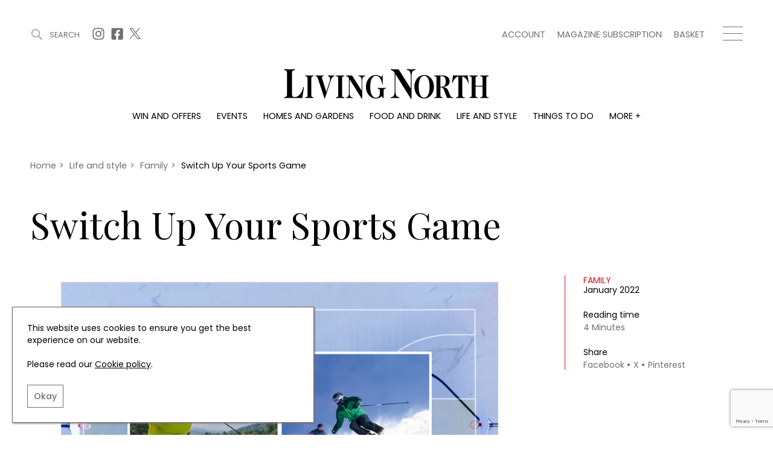

--- FILE ---
content_type: text/html; charset=UTF-8
request_url: https://www.livingnorth.com/article/switch-your-sports-game
body_size: 13709
content:
<!doctype html><html
lang="en"><head><meta
charset="utf-8"><meta
http-equiv="X-UA-Compatible" content="IE=edge"><meta
name="viewport" content="width=device-width, initial-scale=1.0"><link
rel="stylesheet" href="/themes/app/assets/dist/app.css?id=cbdceb8f55856b76e240"><title>Switch Up Your Sports Game | Living North</title><meta
name="description" content="We offer up the best alternative sports to try in order to improve your performance."><link
rel="canonical" href="https://www.livingnorth.com/article/switch-your-sports-game" /><meta
name="twitter:image" content="/images/media/articles/life-and-style/family/sport swap/new/ sports head new.jpg?w=1200&amp;h=630&amp;fit=crop&amp;fm=pjpg&amp;q=90"><meta
name="twitter:card" content="summary_large_image"><meta
name="twitter:site" content="Switch Up Your Sports Game"><meta
name="twitter:title" content="Switch Up Your Sports Game"><meta
name="twitter:description" content="We offer up the best alternative sports to try in order to improve your performance."><meta
name="twitter:creator" content="@Living_North"><meta
property="og:title" content="Switch Up Your Sports Game" /><meta
property="og:type" content="article" /><meta
property="og:description" content="We offer up the best alternative sports to try in order to improve your performance." /><meta
property="og:image" content="/images/media/articles/life-and-style/family/sport swap/new/ sports head new.jpg?w=1200&amp;h=630&amp;fit=crop&amp;fm=pjpg&amp;q=90"/><meta
property="og:site_name" content="Living North" /><meta
property="og:url" content="https://www.livingnorth.com/article/switch-your-sports-game" /><link
rel="apple-touch-icon" sizes="180x180" href="/themes/app/assets/favicons/apple-touch-icon.png"><link
rel="icon" type="image/png" sizes="32x32" href="/themes/app/assets/favicons/favicon-32x32.png"><link
rel="icon" type="image/png" sizes="16x16" href="/themes/app/assets/favicons/favicon-16x16.png"><link
rel="manifest" href="/themes/app/assets/favicons/site.webmanifest"><link
rel="mask-icon" href="/themes/app/assets/favicons/safari-pinned-tab.svg" color="#abc201"><meta
name="msapplication-TileColor" content="#abc201"><meta
name="theme-color" content="#ffffff"><meta
name="google-site-verification" content="b1HfOKtrUJ2jbhCq23kNtfYE2Rc4pMQA2XcWZTemvhg" /><meta
name="facebook-domain-verification" content="bj8b3k70dyndj3ne8vznip2mnqxnah" /> <script>window.ga=window.ga||function(){(ga.q=ga.q||[]).push(arguments)};ga.l=+new Date;
        ga('create', 'UA-205878902-1', 'auto');</script> <script async defer src='https://www.google-analytics.com/analytics.js'></script>  <script>(function(w,d,s,l,i){w[l]=w[l]||[];w[l].push({'gtm.start':
    new Date().getTime(),event:'gtm.js'});var f=d.getElementsByTagName(s)[0],
    j=d.createElement(s),dl=l!='dataLayer'?'&l='+l:'';j.async=true;j.src=
    'https://www.googletagmanager.com/gtm.js?id='+i+dl;f.parentNode.insertBefore(j,f);
  })(window,document,'script','dataLayer','GTM-WXKBMXG');</script> </head><body>
<noscript><iframe
src="https://www.googletagmanager.com/ns.html?id=GTM-WXKBMXG"
height="0" width="0" style="display:none;visibility:hidden"></iframe></noscript><header
class="c-Header js-header"><div
class="o-Container c-Header__container js-header-container"><div
class="c-Header__top"><div
class="c-Header__topBlock">
<a
href="#" title="Search" class="c-Header__search js-search-button js-open-search">
<svg
width="22px" height="22px" viewBox="0 0 22 22" version="1.1" xmlns="http://www.w3.org/2000/svg" xmlns:xlink="http://www.w3.org/1999/xlink">
<g
id="Symbols" stroke="none" stroke-width="1" fill="none" fill-rule="evenodd">
<g
id="site-search" transform="translate(-1246.000000, -38.000000)" fill="#A6A0A0">
<g
id="Group-3" transform="translate(1246.000000, 38.000000)">
<g
id="site-search-icon">
<g
id="Group">
<path
d="M8.5,0 C13.1934167,0 17,3.80516667 17,8.5 C17,13.1934167 13.1934167,17 8.5,17 C3.80516667,17 0,13.1934167 0,8.5 C0,3.80516667 3.80516667,0 8.5,0 Z M8.5,2 C4.90973617,2 2,4.90973617 2,8.5 C2,12.089388 4.91027695,15 8.5,15 C12.0888472,15 15,12.0888472 15,8.5 C15,4.91027695 12.089388,2 8.5,2 Z" id="Stroke-226"></path>
<path
d="M14.3623306,14.3623306 L14.3623306,14.3623306 C13.8792231,14.845438 13.8792231,15.6263176 14.3623306,16.1094251 L19.8915016,21.6385961 C20.3733735,22.120468 21.1567242,22.120468 21.6385961,21.6385961 C22.120468,21.1567242 22.120468,20.3733735 21.6385961,19.8915016 L16.1094251,14.3623306 C15.6263176,13.8792231 14.845438,13.8792231 14.3623306,14.3623306" id="Fill-227"></path>
</g>
</g>
</g>
</g>
</g>
</svg>
<span>Search</span>
</a><div
class="c-Header__topSocials">
<a
href="https://www.instagram.com/living_north/" title="Instagram" target="_blank" rel="noopener nofollow"
class="c-Header__topSocials-icon">
<svg
width="22" height="22" aria-hidden="true" focusable="false" role="img" xmlns="http://www.w3.org/2000/svg" viewBox="0 0 448 512">
<path
d="M224.1 141c-63.6 0-114.9 51.3-114.9 114.9s51.3 114.9 114.9 114.9S339 319.5 339 255.9 287.7 141 224.1 141zm0 189.6c-41.1 0-74.7-33.5-74.7-74.7s33.5-74.7 74.7-74.7 74.7 33.5 74.7 74.7-33.6 74.7-74.7 74.7zm146.4-194.3c0 14.9-12 26.8-26.8 26.8-14.9 0-26.8-12-26.8-26.8s12-26.8 26.8-26.8 26.8 12 26.8 26.8zm76.1 27.2c-1.7-35.9-9.9-67.7-36.2-93.9-26.2-26.2-58-34.4-93.9-36.2-37-2.1-147.9-2.1-184.9 0-35.8 1.7-67.6 9.9-93.9 36.1s-34.4 58-36.2 93.9c-2.1 37-2.1 147.9 0 184.9 1.7 35.9 9.9 67.7 36.2 93.9s58 34.4 93.9 36.2c37 2.1 147.9 2.1 184.9 0 35.9-1.7 67.7-9.9 93.9-36.2 26.2-26.2 34.4-58 36.2-93.9 2.1-37 2.1-147.8 0-184.8zM398.8 388c-7.8 19.6-22.9 34.7-42.6 42.6-29.5 11.7-99.5 9-132.1 9s-102.7 2.6-132.1-9c-19.6-7.8-34.7-22.9-42.6-42.6-11.7-29.5-9-99.5-9-132.1s-2.6-102.7 9-132.1c7.8-19.6 22.9-34.7 42.6-42.6 29.5-11.7 99.5-9 132.1-9s102.7-2.6 132.1 9c19.6 7.8 34.7 22.9 42.6 42.6 11.7 29.5 9 99.5 9 132.1s2.7 102.7-9 132.1z"></path>
</svg></a>
<a
href="https://www.facebook.com/LivingNorthMagazine/" title="Facebook" target="_blank" rel="noopener nofollow"
class="c-Header__topSocials-icon">
<svg
width="22" height="22" aria-hidden="true" focusable="false" role="img" xmlns="http://www.w3.org/2000/svg" viewBox="0 0 448 512">
<path
d="M400 32H48A48 48 0 0 0 0 80v352a48 48 0 0 0 48 48h137.25V327.69h-63V256h63v-54.64c0-62.15 37-96.48 93.67-96.48 27.14 0 55.52 4.84 55.52 4.84v61h-31.27c-30.81 0-40.42 19.12-40.42 38.73V256h68.78l-11 71.69h-57.78V480H400a48 48 0 0 0 48-48V80a48 48 0 0 0-48-48z"></path>
</svg></a>
<a
href="https://twitter.com/living_north" title="X" target="_blank" rel="noopener nofollow"
class="c-Header__topSocials-icon c-Header__topSocials-icon--x">
<svg
width="19" height="21" aria-hidden="true" focusable="false" role="img" xmlns="http://www.w3.org/2000/svg" viewBox="0 0 595.9 557.73">
<path
d="m52.11 557.73 202.7-218.98 163.77 218.98H595.9L352.88 232.81 568.38 0h-52.11L329.6 201.67 178.77 0H1.45l230.07 307.62L0 557.73h52.11ZM78.08 38.38h81.46l359.72 480.97H437.8L78.08 38.38Z" />
</svg></a></div></div><div
class="c-Header__topBlock"><div
class="c-Header__secondary-menu"><ul
class="c-SecondaryMenu"><li
class="c-SecondaryMenu__link">
<a
href="https://www.livingnorth.com/account" title="Account">
Account
</a></li><li
class="c-SecondaryMenu__link">
<a
href="/magazine-subscription" title="Magazine subscription">
Magazine subscription
</a></li><li
class="c-SecondaryMenu__link">
<a
href="https://www.livingnorth.com/basket" title="Basket">
Basket
</a></li></ul></div><div
class="c-Header__hamburger js-menu-hamburger">
<span></span>
<span></span>
<span></span></div></div></div><div
class="c-Header__logo-container">
<a
href="/" title="Home">
<img
src="https://www.livingnorth.com/themes/app/assets/images/logo-black.svg" alt="Living North" class="c-Header__logo js-logo">
</a></div><ul
class="c-Menu__main"><li
class="c-Menu__main-link">
<a
href="https://www.livingnorth.com/win-and-offers" title="Win and offers" class="c-Menu__main-link--main " >Win and offers</a></li><li
class="c-Menu__main-link">
<a
href="https://www.livingnorth.com/events" title="Events" class="c-Menu__main-link--main " >Events</a></li><li
class="c-Menu__main-link">
<a
href="https://www.livingnorth.com/homes-and-gardens" title="Homes and gardens" class="c-Menu__main-link--main " >Homes and gardens</a></li><li
class="c-Menu__main-link">
<a
href="https://www.livingnorth.com/food-and-drink" title="Food and drink" class="c-Menu__main-link--main " >Food and drink</a></li><li
class="c-Menu__main-link">
<a
href="https://www.livingnorth.com/life-and-style" title="Life and style" class="c-Menu__main-link--main " >Life and style</a></li><li
class="c-Menu__main-link">
<a
href="https://www.livingnorth.com/things-to-do" title="Things to do" class="c-Menu__main-link--main " >Things to do</a></li><li
class="c-Menu__main-link">
<a
href="" title="More +" class=" " >More +</a><ul
class="c-Menu__main-submenu"><li
class="c-Menu__main-submenu-link  ">
<a
href="/magazine-subscription" title="Magazine subscription" >Magazine subscription</a></li><li
class="c-Menu__main-submenu-link  ">
<a
href="https://www.livingnorth.com/newsletter" title="Newsletter" >Newsletter</a></li><li
class="c-Menu__main-submenu-link  ">
<a
href="https://www.livingnorth.com/previous-issues" title="Previous issues" >Previous issues</a></li><li
class="c-Menu__main-submenu-link  ">
<a
href="https://www.livingnorth.com/work-us" title="Work with us" >Work with us</a></li><li
class="c-Menu__main-submenu-link  ">
<a
href="https://www.livingnorth.com/advertise-us" title="Advertise with us" >Advertise with us</a></li><li
class="c-Menu__main-submenu-link  ">
<a
href="https://www.livingnorth.com/contact" title="Contact" >Contact</a></li></ul></li></ul></div><div
class="c-Header__overlay c-Header__overlay--hidden js-overlay-menu"><div
class="o-Container c-Header__overlay-container"><div
class="c-Header__overlay-secondary-menu"><ul
class="c-SecondaryMenu"><li
class="c-SecondaryMenu__link">
<a
href="https://www.livingnorth.com/account" title="Account">
Account
</a></li><li
class="c-SecondaryMenu__link">
<a
href="/magazine-subscription" title="Magazine subscription">
Magazine subscription
</a></li><li
class="c-SecondaryMenu__link">
<a
href="https://www.livingnorth.com/basket" title="Basket">
Basket
</a></li></ul></div><ul
class="c-Menu__overlay"><li
class="c-Menu__overlay-link">
<a
href="https://www.livingnorth.com/win-and-offers" title="Win and offers" class="c-Menu__overlay-link--main " >
Win and offers
</a><ul
class="c-Menu__overlay-submenu"><li
class="c-Menu__overlay-submenu-link  ">
<a
href="https://www.livingnorth.com/win-and-offers/win" title="Win" >Win</a></li><li
class="c-Menu__overlay-submenu-link  ">
<a
href="https://www.livingnorth.com/win-and-offers/offers" title="Offers" >Offers</a></li></ul></li><li
class="c-Menu__overlay-link">
<a
href="https://www.livingnorth.com/events" title="Events" class="c-Menu__overlay-link--main " >
Events
</a><ul
class="c-Menu__overlay-submenu"><li
class="c-Menu__overlay-submenu-link  ">
<a
href="https://www.livingnorth.com/tickets" title="Tickets" >Tickets</a></li><li
class="c-Menu__overlay-submenu-link  ">
<a
href="https://www.livingnorth.com/events/christmas" title="Christmas" >Christmas</a></li><li
class="c-Menu__overlay-submenu-link  ">
<a
href="https://www.livingnorth.com/events/live" title="Live" >Live</a></li><li
class="c-Menu__overlay-submenu-link  ">
<a
href="https://www.livingnorth.com/exhibit-us" title="Exhibit with us" >Exhibit with us</a></li><li
class="c-Menu__overlay-submenu-link  ">
<a
href="https://www.livingnorth.com/awards" title="Awards" >Awards</a></li></ul></li><li
class="c-Menu__overlay-link">
<a
href="https://www.livingnorth.com/homes-and-gardens" title="Homes and gardens" class="c-Menu__overlay-link--main " >
Homes and gardens
</a><ul
class="c-Menu__overlay-submenu"><li
class="c-Menu__overlay-submenu-link  ">
<a
href="https://www.livingnorth.com/homes-and-gardens/property" title="Property" >Property</a></li><li
class="c-Menu__overlay-submenu-link  ">
<a
href="https://www.livingnorth.com/homes-and-gardens/interiors" title="Interiors" >Interiors</a></li><li
class="c-Menu__overlay-submenu-link  ">
<a
href="https://www.livingnorth.com/homes-and-gardens/gardens" title="Gardens" >Gardens</a></li></ul></li><li
class="c-Menu__overlay-link">
<a
href="https://www.livingnorth.com/food-and-drink" title="Food and drink" class="c-Menu__overlay-link--main " >
Food and drink
</a><ul
class="c-Menu__overlay-submenu"><li
class="c-Menu__overlay-submenu-link  ">
<a
href="https://www.livingnorth.com/food-and-drink/recipes" title="Recipes" >Recipes</a></li><li
class="c-Menu__overlay-submenu-link  ">
<a
href="https://www.livingnorth.com/food-and-drink/reviews" title="Reviews" >Reviews</a></li><li
class="c-Menu__overlay-submenu-link  ">
<a
href="https://www.livingnorth.com/food-and-drink/eat-and-drink" title="Eat and Drink" >Eat and Drink</a></li></ul></li><li
class="c-Menu__overlay-link">
<a
href="https://www.livingnorth.com/life-and-style" title="Life and style" class="c-Menu__overlay-link--main " >
Life and style
</a><ul
class="c-Menu__overlay-submenu"><li
class="c-Menu__overlay-submenu-link  ">
<a
href="https://www.livingnorth.com/life-and-style/fashion" title="Fashion" >Fashion</a></li><li
class="c-Menu__overlay-submenu-link  ">
<a
href="https://www.livingnorth.com/life-and-style/health-and-beauty" title="Health and beauty" >Health and beauty</a></li><li
class="c-Menu__overlay-submenu-link  ">
<a
href="https://www.livingnorth.com/life-and-style/weddings" title="Weddings" >Weddings</a></li><li
class="c-Menu__overlay-submenu-link  ">
<a
href="https://www.livingnorth.com/life-and-style/family" title="Family" >Family</a></li><li
class="c-Menu__overlay-submenu-link  ">
<a
href="https://www.livingnorth.com/life-and-style/people" title="People" >People</a></li><li
class="c-Menu__overlay-submenu-link  ">
<a
href="https://www.livingnorth.com/life-and-style/travel" title="Travel" >Travel</a></li></ul></li><li
class="c-Menu__overlay-link">
<a
href="https://www.livingnorth.com/things-to-do" title="Things to do" class="c-Menu__overlay-link--main " >
Things to do
</a><ul
class="c-Menu__overlay-submenu"><li
class="c-Menu__overlay-submenu-link  ">
<a
href="https://www.livingnorth.com/things-to-do/whats-on" title="What&#039;s on" >What&#039;s on</a></li><li
class="c-Menu__overlay-submenu-link  ">
<a
href="https://www.livingnorth.com/things-to-do/staying-in" title="Staying in" >Staying in</a></li><li
class="c-Menu__overlay-submenu-link  ">
<a
href="https://www.livingnorth.com/things-to-do/places-go" title="Places to go" >Places to go</a></li></ul></li><li
class="c-Menu__overlay-link">
<a
href="" title="More +" class="c-Menu__overlay-link--main " >
More +
</a><ul
class="c-Menu__overlay-submenu"><li
class="c-Menu__overlay-submenu-link  ">
<a
href="/magazine-subscription" title="Magazine subscription" >Magazine subscription</a></li><li
class="c-Menu__overlay-submenu-link  ">
<a
href="https://www.livingnorth.com/newsletter" title="Newsletter" >Newsletter</a></li><li
class="c-Menu__overlay-submenu-link  ">
<a
href="https://www.livingnorth.com/previous-issues" title="Previous issues" >Previous issues</a></li><li
class="c-Menu__overlay-submenu-link  ">
<a
href="https://www.livingnorth.com/work-us" title="Work with us" >Work with us</a></li><li
class="c-Menu__overlay-submenu-link  ">
<a
href="https://www.livingnorth.com/advertise-us" title="Advertise with us" >Advertise with us</a></li><li
class="c-Menu__overlay-submenu-link  ">
<a
href="https://www.livingnorth.com/contact" title="Contact" >Contact</a></li></ul></li></ul></div></div></header><div
class="c-Search c-Search--hidden js-search"><div
class="o-Container o-Container--padded c-Search__container"><div
class="c-Search__header js-search-box"><div
class="c-Search__close js-close-search">
<img
src="https://www.livingnorth.com/themes/app/assets/images/icons/close-icon.svg" alt="Close search"></div></div></div> <script>const algoliaApiKey = '85ff37b59ccd851e59a98ae71686a9ed';
        const algoliaApplicationId = 'FF6XV39JUA';
        const algoliaPrefix = 'production';</script> <div
class="c-Search__tabs"><div
class="o-Container o-Container--padded"><div
class="c-Search__tabs-content">
<button
class="c-Search__tab js-article-search-tab">Articles (0)</button>
<button
class="c-Search__tab js-offer-search-tab">Win and offers (0)</button>
<button
class="c-Search__tab js-event-search-tab">Events (0)</button>
<button
class="c-Search__tab js-award-search-tab">Awards (0)</button></div></div></div><div
class="c-Search__results"><div
class="o-Container o-Container--padded"><div
class="js-article-search-results"></div><div
class="js-offer-search-results"></div><div
class="js-event-search-results"></div><div
class="js-award-search-results"></div></div></div></div><div
class="js-custom-accent-color" data-color-set="red"></div><section
class="c-Popup js-sign-up-form-popup" data-timer="5"><div
class="c-Popup__container"><div
class="c-Popup__content">
<img
class="c-Popup__close js-popup-close" src="https://www.livingnorth.com/themes/app/assets/images/icons/white-close-icon.svg" alt="Close" /><p
class="c-Popup__title">Join Our World... Sign up for our exclusive newsletter.</p><form
class="c-SignUpFormPopup__form"
data-request="signUpFormPopup_main::onSubmit"
method="post"
data-request-success
data-request-flash
data-request-complete="resetRecaptcha()"
data-request-validate><div
class="c-Form__floating-labels-item">
<input
class="c-Form__floating-labels-input" placeholder="Email address" type="email" name="email" id="sign_up_popup_email" required>
<label
class="c-Form__floating-labels-label" for="sign_up_popup_email">Email address</label>
<button
class="c-Form__floating-labels-button" type="submit">Sign up</button></div><div
class="c-Form__recaptcha">
<input
type="hidden" name="g-recaptcha-response" class="g-recaptcha-response-placeholder"> <script>if (!document.querySelector('script[src^="https://www.google.com/recaptcha/api.js"]')) {
        window.resetRecaptcha = window.resetRecaptcha ? window.resetRecaptcha : function resetRecaptcha() {
            var pageURL = window.location.href.split('?')[0].split('#')[0];
            var action = pageURL.substr(pageURL.lastIndexOf('/') + 1).replace('/', '').replace(/[^a-zA-Z0-9]/g,'_');
            grecaptcha.execute('6Le5NqEaAAAAALHGEdRuWHDHIapXbZaqCZLrb7Br', { action: action })
                .then(function (token) {
                    var responses = document.getElementsByClassName('g-recaptcha-response-placeholder');

                    for (let i = 0; i < responses.length; i++) {
                        responses[i].value = token;
                    }
                });
        }

        window.onloadRecaptchaCallback = window.onloadRecaptchaCallback ? window.onloadRecaptchaCallback : function onloadRecaptchaCallback() {
            grecaptcha.ready(function() {
                resetRecaptcha();
                var oneHundredSeconds = 100000;

                // Recaptchas expire after 120 seconds, so this forces a refresh just before that
                setInterval(resetRecaptcha, oneHundredSeconds);
            });
        }

        var newScript = document.createElement('script');
        newScript.src = 'https://www.google.com/recaptcha/api.js?onload=onloadRecaptchaCallback&render=6Le5NqEaAAAAALHGEdRuWHDHIapXbZaqCZLrb7Br';
        newScript.async = true;
        newScript.defer = true;

        document.head.appendChild(newScript);
    }</script> <p
data-validate-for="g-recaptcha-response" class="o-ErrorMessage"></p></div><div
class="c-Form__privacy">
<input
type="checkbox" name="privacy_policy" value="1" id="sign_up_popup_privacy_policy" required>
<label
for="sign_up_popup_privacy_policy">
By signing up to receive our newsletter, you accept our
<a
href="/privacy-policy" title="Privacy policy">Privacy policy</a>
and <a
href="/terms-conditions" title="Terms and Conditions">Terms and Conditions</a>.
We will never share any of your personal data and you can unsubscribe at any time.
</label></div></form></div><div
class="c-Popup__image-area">
<picture>
<source
class="c-Popup__image"
srcset="https://www.livingnorth.com/themes/app/assets/images/lazy-fallback.svg"
data-srcset="/images/media/popups/pop-ups600px-width-x-700px-height-portraitchrostmas-2025.jpg?fm=webp&w=600"
type="image/webp">
<source
class="c-Popup__image"
srcset="https://www.livingnorth.com/themes/app/assets/images/lazy-fallback.svg"
data-srcset="/images/media/popups/pop-ups600px-width-x-700px-height-portraitchrostmas-2025.jpg?fm=jpg&w=600"
type="image/jpeg">
<img
class="c-Popup__image"
src="https://www.livingnorth.com/themes/app/assets/images/lazy-fallback.svg"
data-src="/images/media/popups/pop-ups600px-width-x-700px-height-portraitchrostmas-2025.jpg?q=92&fm=pjpq&w=600"
data-srcset="/images/media/popups/pop-ups600px-width-x-700px-height-portraitchrostmas-2025.jpg?q=92&fm=pjpq&w=600 1x,
/images/media/popups/pop-ups600px-width-x-700px-height-portraitchrostmas-2025.jpg?q=92&fm=pjpq&w=800 2x"
alt="Join Our World... Sign up for our exclusive newsletter.">
</picture></div></div></section><section
class="c-Popup js-subscription-popup" data-timer="240"><div
class="c-Popup__container"><div
class="c-Popup__content">
<img
class="c-Popup__close js-popup-close" src="https://www.livingnorth.com/themes/app/assets/images/icons/white-close-icon.svg" alt="Close" /><p
class="c-Popup__title">Be inspired every day with Living North</p><div
class="c-SubscriptionPopup__text">Subscribe today and get every issue delivered direct to your door</div>
<a
href="/magazine-subscription" class="c-SubscriptionPopup__button" >
Subscribe Now
</a></div><div
class="c-Popup__image-area">
<picture>
<source
class="c-Popup__image"
srcset="https://www.livingnorth.com/themes/app/assets/images/lazy-fallback.svg"
data-srcset="/images/media/popups/pop-ups600px-width-x-700px-height-portraitchrostmas-2025.jpg?fm=webp&w=600"
type="image/webp">
<source
class="c-Popup__image"
srcset="https://www.livingnorth.com/themes/app/assets/images/lazy-fallback.svg"
data-srcset="/images/media/popups/pop-ups600px-width-x-700px-height-portraitchrostmas-2025.jpg?fm=jpg&w=600"
type="image/jpeg">
<img
class="c-Popup__image"
src="https://www.livingnorth.com/themes/app/assets/images/lazy-fallback.svg"
data-src="/images/media/popups/pop-ups600px-width-x-700px-height-portraitchrostmas-2025.jpg?q=92&fm=pjpq&w=600"
data-srcset="/images/media/popups/pop-ups600px-width-x-700px-height-portraitchrostmas-2025.jpg?q=92&fm=pjpq&w=600 1x,
/images/media/popups/pop-ups600px-width-x-700px-height-portraitchrostmas-2025.jpg?q=92&fm=pjpq&w=800 2x"
alt="Be inspired every day with Living North">
</picture></div></div></section><main><section
class="c-SubHeader"><div
class="o-Container o-Container--padded"><div
class="c-SubHeader__breadcrumbs"><ol
class="c-Breadcrumbs c-Breadcrumbs--main" typeof="BreadcrumbList" vocab="https://schema.org/"><li
class="c-Breadcrumbs__item " property="itemListElement" typeof="ListItem">
<a
property="item" typeof="WebPage" href="/">
<span
property="name">
Home
</span>
</a><meta
property="position" content="1"></li><li
class="c-Breadcrumbs__item " property="itemListElement" typeof="ListItem">
<span
class="c-Breadcrumbs__divider">></span>
<a
property="item" typeof="WebPage" href="/life-and-style">
<span
property="name">
Life and style
</span>
</a><meta
property="position" content="2"></li><li
class="c-Breadcrumbs__item " property="itemListElement" typeof="ListItem">
<span
class="c-Breadcrumbs__divider">></span>
<a
property="item" typeof="WebPage" href="/life-and-style/family">
<span
property="name">
Family
</span>
</a><meta
property="position" content="3"></li><li
class="c-Breadcrumbs__item c-Breadcrumbs__item--active" property="itemListElement" typeof="ListItem">
<span
class="c-Breadcrumbs__divider">></span>
<a
property="item" typeof="WebPage" href="/article/switch-your-sports-game">
<span
property="name">
Switch Up Your Sports Game
</span>
</a><meta
property="position" content="4"></li></ol></div><div
class="c-SubHeader__content"><h1 class="c-SubHeader__page-title c-SubHeader__page-title--left">
Switch Up Your Sports Game</h1></div></div></section><div
class="c-ArticleDetail"><div
class="o-Container o-Container--padded"><div
class="c-ArticleDetail__content"><div
class="c-ArticleDetail__image-area c-Tag__parent">
<picture>
<source
class="c-ArticleDetail__image"
srcset="https://www.livingnorth.com/themes/app/assets/images/lazy-fallback.svg"
data-srcset="/images/media/articles/life-and-style/family/sport%20swap/new/%20sports%20head%20new.jpg?fm=webp&w=1000"
type="image/webp">
<source
class="c-ArticleDetail__image"
srcset="https://www.livingnorth.com/themes/app/assets/images/lazy-fallback.svg"
data-srcset="/images/media/articles/life-and-style/family/sport%20swap/new/%20sports%20head%20new.jpg?fm=jpg&w=1000"
type="image/jpeg">
<img
class="c-ArticleDetail__image"
fetchpriority="high"
src="https://www.livingnorth.com/themes/app/assets/images/lazy-fallback.svg"
data-src="/images/media/articles/life-and-style/family/sport%20swap/new/%20sports%20head%20new.jpg?fm=pjpg&w=1000&q=95"
data-srcset="/images/media/articles/life-and-style/family/sport%20swap/new/%20sports%20head%20new.jpg?fm=pjpg&w=1000&q=95 1x,
/images/media/articles/life-and-style/family/sport%20swap/new/%20sports%20head%20new.jpg?fm=pjpg&w=1300&q=95 2x"
alt="Switch Up Your Sports Game">
</picture></div><div
class="c-ArticleDetail__details"><div
class="c-ArticleDetail__detailsContent">
<a
href="https://www.livingnorth.com/life-and-style/family" title="Family" class="c-ArticleDetail__category">Family</a><div
class="c-ArticleDetail__publish-date">January 2022</div><div
class="c-ArticleDetail__reading-time">
Reading time
<span>4 Minutes</span></div><div
class="c-ArticleDetail__share">
<span>Share</span><div
class="c-ArticleDetail__share-links"><div
data-network="facebook" class="st-custom-button">Facebook</div><div
data-network="twitter" class="st-custom-button">X</div><div
data-network="pinterest" class="st-custom-button">Pinterest</div></div></div></div></div></div><h2 class="c-ArticleDetail__sub-title">While practise undoubtedly makes perfect, switching things up in your training regime can leave you reaping the benefits come game day</h2><div
class="c-ArticleDetail__intro">
We offer up the best alternative sports to try in order to improve your performance.</div></div></div><section
class="c-BillboardAdvertisement c-BillboardAdvertisement--article"><div
class="c-Advertisement__billboard-container"><div
class="c-Advertisement__billboard">
<a
href="https://www.livingnorth.com/newsletter" title="Living North Newsletter"  data-ga=Living-North-Newsletter data-ga-event-category=Living-North-Newsletter::https://www.livingnorth.com/article/switch-your-sports-game data-ga-event-label=->
<picture>
<source
class="c-Advertisement__billboard-image c-Advertisement__image--mobile"
srcset="https://www.livingnorth.com/themes/app/assets/images/lazy-fallback.svg"
data-srcset="/images/media/advertising/Newsletter%20Colour%20Blocks/Red/362x200px_Red.jpg?fm=webp&w=362"
type="image/webp">
<source
class="c-Advertisement__billboard-image c-Advertisement__image--mobile"
srcset="https://www.livingnorth.com/themes/app/assets/images/lazy-fallback.svg"
data-srcset="/images/media/advertising/Newsletter%20Colour%20Blocks/Red/362x200px_Red.jpg?fm=jpg&w=362"
type="image/jpeg">
<img
class="c-Advertisement__billboard-image c-Advertisement__image--mobile"
src="https://www.livingnorth.com/themes/app/assets/images/lazy-fallback.svg"
data-src="/images/media/advertising/Newsletter%20Colour%20Blocks/Red/362x200px_Red.jpg?fm=pjpg&w=362&q=98"
data-srcset="/images/media/advertising/Newsletter%20Colour%20Blocks/Red/362x200px_Red.jpg?fm=pjpg&w=362&q=98 1x,
/images/media/advertising/Newsletter%20Colour%20Blocks/Red/362x200px_Red.jpg?fm=pjpg&w=500&q=98 2x"
alt="Living North Newsletter">
</picture>
</a>
<a
href="https://www.livingnorth.com/newsletter" title="Living North Newsletter"  data-ga=Living-North-Newsletter data-ga-event-category=Living-North-Newsletter::https://www.livingnorth.com/article/switch-your-sports-game data-ga-event-label=->
<picture>
<source
class="c-Advertisement__billboard-image c-Advertisement__image--desktop"
srcset="https://www.livingnorth.com/themes/app/assets/images/lazy-fallback.svg"
data-srcset="/images/media/advertising/Newsletter%20Colour%20Blocks/Red/970x250px_Red.jpg?fm=webp&w=970"
type="image/webp">
<source
class="c-Advertisement__billboard-image c-Advertisement__image--desktop"
srcset="https://www.livingnorth.com/themes/app/assets/images/lazy-fallback.svg"
data-srcset="/images/media/advertising/Newsletter%20Colour%20Blocks/Red/970x250px_Red.jpg?fm=jpg&w=970"
type="image/jpeg">
<img
class="c-Advertisement__billboard-image c-Advertisement__image--desktop"
src="https://www.livingnorth.com/themes/app/assets/images/lazy-fallback.svg"
data-src="/images/media/advertising/Newsletter%20Colour%20Blocks/Red/970x250px_Red.jpg?fm=pjpg&w=970&q=98"
data-srcset="/images/media/advertising/Newsletter%20Colour%20Blocks/Red/970x250px_Red.jpg?fm=pjpg&w=970&q=98 1x,
/images/media/advertising/Newsletter%20Colour%20Blocks/Red/970x250px_Red.jpg?fm=pjpg&w=970&q=98 2x"
alt="Living North Newsletter">
</picture>
</a></div></div></section><div
class="c-ArticleDetail__sections"><section
class="c-FullWidthText" id="224vmmjx"><div
class="o-Container o-Container--padded"><div
class="c-FullWidthText__content"><div
class="c-FullWidthText__text u-raw-html"><p>We all know that the key to success in any sport is practise. Repeating the key movements needed for your chosen sport helps to improve your neuro-muscular reactions, meaning that you’re able to reduce your ‘lag time’ in different scenarios and be the first to the ball, whatever shape it may be.</p><p>But while sport-related drills may build up your muscle memory, it’s important to incorporate functional exercise and what is effectively ‘muscle confusion’ into your training regime if you really want to reach the top of your game.</p><p>One of the most effective ways you can do this is by taking up another sport in the off-season. As well as helping you to stay in great shape, a different sport can further develop your handeye and foot-eye co-ordination, explosiveness, endurance and agility in ways that you may not experience in your primary sport. The need to move your body differently to react to the scenarios you will face in this new sport will</p><p>improve your athleticism and flexibility, reducing your risk of picking up an injury while building up your power, strength and speed, and the mental strength you will build by learning how to apply your existing knowledge and skills to adapt to new, challenging situations will help to sharpen your competitive edge.</p><p>While it may be easy to think that an activity as closely-linked to your primary sport as possible would be the way to go – basketball for netball players, for example, or badminton for tennis players – in sport, as so often in life, opposites attract. Don’t believe us? Read our run down of the best sports to try your hand (or feet) at in order to complement your performance in football, netball, rugby, tennis and golf, and then make up your mind.</p></div></div></div></section><section
class="c-TextAndImage " id="94xpq56j"><div
class="o-Container o-Container--padded "><div
class="c-TextAndImage__container c-TextAndImage__container--image-text"><div
class="c-TextAndImage__image-area">
<picture>
<source
class="c-TextAndImage__image"
srcset="https://www.livingnorth.com/themes/app/assets/images/lazy-fallback.svg"
data-srcset="/images/media/articles/life-and-style/family/sport%20swap/new/sport.jpg?fm=webp&w=1000"
type="image/webp">
<source
class="c-TextAndImage__image"
srcset="https://www.livingnorth.com/themes/app/assets/images/lazy-fallback.svg"
data-srcset="/images/media/articles/life-and-style/family/sport%20swap/new/sport.jpg?fm=jpg&w=1000"
type="image/jpeg">
<img
class="c-TextAndImage__image"
src="https://www.livingnorth.com/themes/app/assets/images/lazy-fallback.svg"
data-src="/images/media/articles/life-and-style/family/sport%20swap/new/sport.jpg?q=92&fm=pjpq&w=1000"
data-srcset="/images/media/articles/life-and-style/family/sport%20swap/new/sport.jpg?q=92&fm=pjpq&w=1000 1x,
/images/media/articles/life-and-style/family/sport%20swap/new/sport.jpg?q=92&fm=pjpq&w=1200 2x"
alt="If you play… Football  try basketball">
</picture></div><div
class="c-TextAndImage__content"><h2 class="c-TextAndImage__title">If you play… Football</h2><h4 class="c-TextAndImage__sub-title">Then try… Basketball</h4><div
class="c-TextAndImage__text u-raw-html"><p>Okay, we know what you’re thinking: when I need to work on my footwork, why would I take up a sport that is all about quick hands? But there’s more to both sports than meets the eye. While football is a game that largely requires a degree of patience, good communication and trust, moving at a slower pace than a lot of other sports, basketball is a game that is built on speed, explosiveness and quick thinking. By choosing to play basketball in the offseason, you will encourage yourself to develop these under-used motor skills, which could make you way more dynamic on the football pitch.&nbsp;</p><p>Spatial intelligence is huge when competing on the basketball court – with 10 towering athletes all vying for one ball – meaning off-the-ball movement is essential to picking out passes at breakneck speed. Setting screens, moving around defenders, looking for open lanes and fighting to defend your own pocket of space are all staples of the game and, importantly, all directly relate to the movements you make during a football match.&nbsp;</p><p>If you want to receive a pass in a dangerous area on the pitch, you have to learn to move intelligently off the ball to find space. Learning to guard a basketball player in one-on-one situations will also help you develop the lateral agility needed to become a better one-on-one football defender, and quick breaks during a turnover in a basketball game could pit you in two- or three-on-one scenarios, where you must make a judgement quickly to decide who or where you are going to defend – a situation you could also easily find yourself in on the football field.</p><p><br></p></div></div></div></div></section><section
class="c-TextAndImage " id="zaj87yzy"><div
class="o-Container o-Container--padded "><div
class="c-TextAndImage__container c-TextAndImage__container--text-image"><div
class="c-TextAndImage__image-area">
<picture>
<source
class="c-TextAndImage__image"
srcset="https://www.livingnorth.com/themes/app/assets/images/lazy-fallback.svg"
data-srcset="/images/media/articles/life-and-style/family/sport%20swap/new/sport2.jpg?fm=webp&w=1000"
type="image/webp">
<source
class="c-TextAndImage__image"
srcset="https://www.livingnorth.com/themes/app/assets/images/lazy-fallback.svg"
data-srcset="/images/media/articles/life-and-style/family/sport%20swap/new/sport2.jpg?fm=jpg&w=1000"
type="image/jpeg">
<img
class="c-TextAndImage__image"
src="https://www.livingnorth.com/themes/app/assets/images/lazy-fallback.svg"
data-src="/images/media/articles/life-and-style/family/sport%20swap/new/sport2.jpg?q=92&fm=pjpq&w=1000"
data-srcset="/images/media/articles/life-and-style/family/sport%20swap/new/sport2.jpg?q=92&fm=pjpq&w=1000 1x,
/images/media/articles/life-and-style/family/sport%20swap/new/sport2.jpg?q=92&fm=pjpq&w=1200 2x"
alt="Netball Badminton">
</picture></div><div
class="c-TextAndImage__content"><h2 class="c-TextAndImage__title">If you play… Netball</h2><h4 class="c-TextAndImage__sub-title">Then try… Badminton</h4><div
class="c-TextAndImage__text u-raw-html"><p>One may favour height while the other a closeness to the court’s surface, but both netball and badminton are all about short bursts of multi-directional movements that react to aerial activity. Aerobic fitness, flexibility, speed, agility and endurance are therefore all essential to both the successful netball and badminton player.</p><p>The shuttlecock has been recorded as having moved as fast as 306 miles per hour (493kph) from a badminton stroke known as the ‘jump smash’– easily beating the fastest-recorded tennis serve of 164mph (263kph) – meaning that a high level of ‘visual fitness’ is important to excel on the court.</p><p>In essence, this means having a shorter reaction time to visual stimuli: you will need to develop the ability to rapidly read plays, anticipate movements and make good strategic decisions faster than your opponent. Badminton will enable you to develop arguably the most refined hand-eye co-ordination of all sports, as well as encouraging you to consistently perform reactive movements such as lunging, jumping and changing direction with a good level of technique.</p><p>Apply all of that to the netball court, then, and you will find that the similarities between these two sports run deeper than they first appear. Most of the fast running in netball is conducted consistently over a short distance, with the ability to accelerate quickly being of prime importance. Similarly, the ability to turn on a sixpence and change direction is integral to success on the netball court, not least when you consider the turnover rate and, if nothing else, the centrality of pivoting to the game. Hand-eye co-ordination comes into play at every stage of a netball game – judging the length and speed of a pass, contesting a shot, or receiving the ball from your teammates – and the lower back and hamstring flexibility that badminton encourages proves especially useful in making sure you’re first to a deflected ball in netball. Even when you break the sports into their nitty-gritty details, the strength, power and technique required for the ‘jump smash’ shot, as a prime example, requires a vertical jump ability that proves invaluable on the netball court.</p><p><br></p></div></div></div></div></section><section
class="c-TextAndImage " id="qkvyam4b"><div
class="o-Container o-Container--padded "><div
class="c-TextAndImage__container c-TextAndImage__container--image-text"><div
class="c-TextAndImage__image-area">
<picture>
<source
class="c-TextAndImage__image"
srcset="https://www.livingnorth.com/themes/app/assets/images/lazy-fallback.svg"
data-srcset="/images/media/articles/life-and-style/family/sport%20swap/new/sport3.jpg?fm=webp&w=1000"
type="image/webp">
<source
class="c-TextAndImage__image"
srcset="https://www.livingnorth.com/themes/app/assets/images/lazy-fallback.svg"
data-srcset="/images/media/articles/life-and-style/family/sport%20swap/new/sport3.jpg?fm=jpg&w=1000"
type="image/jpeg">
<img
class="c-TextAndImage__image"
src="https://www.livingnorth.com/themes/app/assets/images/lazy-fallback.svg"
data-src="/images/media/articles/life-and-style/family/sport%20swap/new/sport3.jpg?q=92&fm=pjpq&w=1000"
data-srcset="/images/media/articles/life-and-style/family/sport%20swap/new/sport3.jpg?q=92&fm=pjpq&w=1000 1x,
/images/media/articles/life-and-style/family/sport%20swap/new/sport3.jpg?q=92&fm=pjpq&w=1200 2x"
alt="Rugby Dance">
</picture></div><div
class="c-TextAndImage__content"><h2 class="c-TextAndImage__title">If you play… Rugby</h2><h4 class="c-TextAndImage__sub-title">Then try… Dance</h4><div
class="c-TextAndImage__text u-raw-html"><p>While the idea of a big, hulking, Kyle Sinckler-esque rugby prop pirouetting is, we admit, pretty amusing, it overlooks the many benefits it can have on your athletic performance. Firstly, there’s more to dance than ballet. Secondly, dance of any genre can help to develop balance, leg strength, dexterity, co-ordination and overall cardio fitness which, as we all know, can enhance performance in any sport.</p><p>But perhaps the greatest benefit dance can bring is flexibility– something rugby players are not often known for, but which can prove invaluable on the pitch. As you teach your muscles to become more flexible through the movements of dance, the flexibility of your tendons and ligaments will also increase, meaning that the chance of suffering an injury, especially to ACLs, MCLs, shoulders and wrists (all rife among rugby players of any level) reduces significantly. Greater flexibility also helps to increase your speed, because a longer muscle is one that can stretch more – giving you the quicker reflexes needed to stop that pesky winger flying right by you for the try.</p><p>Smart training is essential for developing your skills in whatever your chosen sport, so be intelligent when deciding which style of dance may benefit you most. If you’re a winger, for example, where agility, stamina and endurance are key, modern dance may be most effective; ballet, strange as it may seem, may be most suitable for props to improve strength and posture, while tap dance may work best for half-backs to help improve co-ordination.</p></div></div></div></div></section><section
class="c-TextAndImage " id="874z6e67"><div
class="o-Container o-Container--padded "><div
class="c-TextAndImage__container c-TextAndImage__container--text-image"><div
class="c-TextAndImage__image-area">
<picture>
<source
class="c-TextAndImage__image"
srcset="https://www.livingnorth.com/themes/app/assets/images/lazy-fallback.svg"
data-srcset="/images/media/articles/life-and-style/family/sport%20swap/new/sport4.jpg?fm=webp&w=1000"
type="image/webp">
<source
class="c-TextAndImage__image"
srcset="https://www.livingnorth.com/themes/app/assets/images/lazy-fallback.svg"
data-srcset="/images/media/articles/life-and-style/family/sport%20swap/new/sport4.jpg?fm=jpg&w=1000"
type="image/jpeg">
<img
class="c-TextAndImage__image"
src="https://www.livingnorth.com/themes/app/assets/images/lazy-fallback.svg"
data-src="/images/media/articles/life-and-style/family/sport%20swap/new/sport4.jpg?q=92&fm=pjpq&w=1000"
data-srcset="/images/media/articles/life-and-style/family/sport%20swap/new/sport4.jpg?q=92&fm=pjpq&w=1000 1x,
/images/media/articles/life-and-style/family/sport%20swap/new/sport4.jpg?q=92&fm=pjpq&w=1200 2x"
alt="Tennis Volleyball">
</picture></div><div
class="c-TextAndImage__content"><h2 class="c-TextAndImage__title">If you play… Tennis</h2><h4 class="c-TextAndImage__sub-title">Then try… Volleyball</h4><div
class="c-TextAndImage__text u-raw-html"><p>Both involving powerful rallies over a net, the wholebody skills you can develop playing volleyball may prove invaluable when looking to further your tennis career. The key elements that we can observe in any volleyball match – fast, risk-taking movements, rapid reaction times, jumps and strong attacks – can all be found on the tennis court too. The powerful, attacking-style motions made by a volleyball player’s dominant arm are not-too-dissimilar to a smash shot from a tennis player’s forehand; in volleyball, the attacking action involves jumping while arching the back, which can significantly improve tennis stokes such as the service shot, encouraging more flexibility in the back which may result in a bigger kick serve; and in the general stance of volleyball players – with knees consistently bent to improve reaction time to their opponents’ return – the tennis player will find inspiration for their own stance, so they may respond in a similar manner on the court.</p><p>And while it may be higher impact than tennis, which is the risk with almost any team sport, volleyball may help to limit the risk of injury on the court through the way it improves your flexibility and reaction times – meaning that instead of lunging belatedly with little regard to your form to return your opponent’s backhand, you’ll have greater anticipation for the shot and and an improved ability to reach the ball comfortably.</p><p><br></p></div></div></div></div></section><section
class="c-TextAndImage " id="qx6exmdn"><div
class="o-Container o-Container--padded "><div
class="c-TextAndImage__container c-TextAndImage__container--image-text"><div
class="c-TextAndImage__image-area">
<picture>
<source
class="c-TextAndImage__image"
srcset="https://www.livingnorth.com/themes/app/assets/images/lazy-fallback.svg"
data-srcset="/images/media/articles/life-and-style/family/sport%20swap/new/sport5.jpg?fm=webp&w=1000"
type="image/webp">
<source
class="c-TextAndImage__image"
srcset="https://www.livingnorth.com/themes/app/assets/images/lazy-fallback.svg"
data-srcset="/images/media/articles/life-and-style/family/sport%20swap/new/sport5.jpg?fm=jpg&w=1000"
type="image/jpeg">
<img
class="c-TextAndImage__image"
src="https://www.livingnorth.com/themes/app/assets/images/lazy-fallback.svg"
data-src="/images/media/articles/life-and-style/family/sport%20swap/new/sport5.jpg?q=92&fm=pjpq&w=1000"
data-srcset="/images/media/articles/life-and-style/family/sport%20swap/new/sport5.jpg?q=92&fm=pjpq&w=1000 1x,
/images/media/articles/life-and-style/family/sport%20swap/new/sport5.jpg?q=92&fm=pjpq&w=1200 2x"
alt="Golf Skiing">
</picture></div><div
class="c-TextAndImage__content"><h2 class="c-TextAndImage__title">If you play… Golf</h2><h4 class="c-TextAndImage__sub-title">Then try… Skiing</h4><div
class="c-TextAndImage__text u-raw-html"><p>If you’re looking to tighten up your golf game then there are a few key attributes you’ll need to develop: hip mobility (you only need to watch a good golf swing in slow-motion to recognise just how aggressive the hip rotation of some of the pros is); core strength; enough upper back mobility to achieve a full shoulder turn while maintaining core and hip stability in your back swing; and strength and power in your lower body to drive more force into the ground in order to generate a faster clubhead speed.</p><p>While it may not be the first comparison you draw, all of this can also be found on the slopes. Take hip mobility for a start: while it’s business in the upper body for most skiers, the party’s in the lower half, and as your legs turn underneath a pretty stable upper body position, rotational muscles in the core and glutes will be activated. Indeed, the gluteus maximus muscle – often described as the ‘king’ muscle among golfers – is greatly strengthened during skiing, as are both your lower back and your quadriceps, due to the almost 90-degree angle you hold your knees at while leaning forward to maintain balance for long periods of time. For the more advanced skiers among us, that development of a real sense of separation between the upper and lower body that comes when you feel comfortable on those black runs is key in developing distance in the golf swing. But even if you’re new to the slopes and start out with the wedge (or pizza slice) leg position, you’ll still be stretching your hip internal rotators, which will really help to get that golf ball flying once you’re back on the course.</p><p><br></p></div></div></div></div></section><section
class="c-FullWidthText" id="gvaaw7g2"><div
class="o-Container o-Container--padded"><div
class="c-FullWidthText__content"><div
class="c-FullWidthText__text u-raw-html"><p>Of course, when it comes to optimising your athletic performance, many different factors come into play, and we have by no means exhausted the list. What we do hope we’ve done is given you food for thought and, perhaps, the encouragement to try something new, in order to achieve excellence in your chosen sport.</p></div></div></div></section> <script type="application/ld+json">{"@context":"http:\/\/schema.org","@type":"Article","headline":"Switch Up Your Sports Game","datePublished":"2022-01-05T00:00:00+00:00","publisher":{"@type":"Organization","name":"Living North","url":"https:\/\/www.livingnorth.com","logo":{"@type":"ImageObject","url":"https:\/\/www.livingnorth.com\/themes\/app\/assets\/images\/logo.png"}},"image":"https:\/\/www.livingnorth.com\/images\/media\/articles\/life-and-style\/family\/sport%20swap\/new\/%20sports%20head%20new.jpg?","dateModified":"2025-12-20T21:36:32+00:00","author":{"@type":"Organization","name":"Living North","url":"https:\/\/www.livingnorth.com","logo":"https:\/\/www.livingnorth.com\/themes\/app\/assets\/images\/logo.png"},"mainEntityOfPage":"https:\/\/www.livingnorth.com\/article\/switch-your-sports-game"}</script> <section
class="c-RelatedArticles" id="relatedArticles_main"><div
class="o-Container o-Container--padded"><div
class="c-RelatedArticles__content"><h3 class="c-PanelTitle"><span>Related articles</span></h3><div
class="c-RelatedArticles__articles"><div
class="c-RelatedArticles__article">
<a
href="https://www.livingnorth.com/article/how-teesside-charity-are-spreading-kindness-christmas" title="How a Teesside Charity are Spreading Kindness at Christmas" class="c-RelatedArticles__article-image-area c-Tag__parent">
<picture>
<source
class="c-RelatedArticles__article-image"
srcset="https://www.livingnorth.com/themes/app/assets/images/lazy-fallback.svg"
data-srcset="/images/media/articles/life-and-style/family/Teesside%20at%20Christmas/olesia-buyar-Ar9xZN7yF8Q-unsplash.jpg?fm=webp&w=500"
type="image/webp">
<source
class="c-RelatedArticles__article-image"
srcset="https://www.livingnorth.com/themes/app/assets/images/lazy-fallback.svg"
data-srcset="/images/media/articles/life-and-style/family/Teesside%20at%20Christmas/olesia-buyar-Ar9xZN7yF8Q-unsplash.jpg?fm=jpg&w=500"
type="image/jpeg">
<img
class="c-RelatedArticles__article-image"
src="https://www.livingnorth.com/themes/app/assets/images/lazy-fallback.svg"
data-src="/images/media/articles/life-and-style/family/Teesside%20at%20Christmas/olesia-buyar-Ar9xZN7yF8Q-unsplash.jpg?q=92&fm=pjpq&w=500"
data-srcset="/images/media/articles/life-and-style/family/Teesside%20at%20Christmas/olesia-buyar-Ar9xZN7yF8Q-unsplash.jpg?q=92&fm=pjpq&w=500 1x,
/images/media/articles/life-and-style/family/Teesside%20at%20Christmas/olesia-buyar-Ar9xZN7yF8Q-unsplash.jpg?q=92&fm=pjpq&w=700 2x"
alt="How a Teesside Charity are Spreading Kindness at Christmas">
</picture>
</a>
<a
href="https://www.livingnorth.com/life-and-style/family" title="Family" class="c-RelatedArticles__article-category">Family</a>
<a
href="https://www.livingnorth.com/article/how-teesside-charity-are-spreading-kindness-christmas" title="How a Teesside Charity are Spreading Kindness at Christmas" class="c-RelatedArticles__article-title-url"><h4 class="c-RelatedArticles__article-title">How a Teesside Charity are Spreading Kindness at Christmas</h4>
</a></div><div
class="c-RelatedArticles__article">
<a
href="https://www.livingnorth.com/article/how-sarah-j-thomas-went-beauty-baking" title="How Sarah J Thomas Went From Beauty To Baking" class="c-RelatedArticles__article-image-area c-Tag__parent">
<picture>
<source
class="c-RelatedArticles__article-image"
srcset="https://www.livingnorth.com/themes/app/assets/images/lazy-fallback.svg"
data-srcset="/images/media/articles/life-and-style/people/SJ%20BAKES%2096/clockface-sjt-may-2021-44.jpg?fm=webp&w=500"
type="image/webp">
<source
class="c-RelatedArticles__article-image"
srcset="https://www.livingnorth.com/themes/app/assets/images/lazy-fallback.svg"
data-srcset="/images/media/articles/life-and-style/people/SJ%20BAKES%2096/clockface-sjt-may-2021-44.jpg?fm=jpg&w=500"
type="image/jpeg">
<img
class="c-RelatedArticles__article-image"
src="https://www.livingnorth.com/themes/app/assets/images/lazy-fallback.svg"
data-src="/images/media/articles/life-and-style/people/SJ%20BAKES%2096/clockface-sjt-may-2021-44.jpg?q=92&fm=pjpq&w=500"
data-srcset="/images/media/articles/life-and-style/people/SJ%20BAKES%2096/clockface-sjt-may-2021-44.jpg?q=92&fm=pjpq&w=500 1x,
/images/media/articles/life-and-style/people/SJ%20BAKES%2096/clockface-sjt-may-2021-44.jpg?q=92&fm=pjpq&w=700 2x"
alt="How Sarah J Thomas Went From Beauty To Baking">
</picture>
</a>
<a
href="https://www.livingnorth.com/life-and-style/people" title="People" class="c-RelatedArticles__article-category">People</a>
<a
href="https://www.livingnorth.com/article/how-sarah-j-thomas-went-beauty-baking" title="How Sarah J Thomas Went From Beauty To Baking" class="c-RelatedArticles__article-title-url"><h4 class="c-RelatedArticles__article-title">How Sarah J Thomas Went From Beauty To Baking</h4>
</a></div><div
class="c-RelatedArticles__article">
<a
href="https://www.livingnorth.com/article/review-beech-hill-hotel-spa" title="Review: Beech Hill Hotel &amp; Spa" class="c-RelatedArticles__article-image-area c-Tag__parent">
<picture>
<source
class="c-RelatedArticles__article-image"
srcset="https://www.livingnorth.com/themes/app/assets/images/lazy-fallback.svg"
data-srcset="/images/media/articles/life-and-style/travel/Beech%20Hill%20Hotel%20and%20Spa/aerial%20view.png?fm=webp&w=500"
type="image/webp">
<source
class="c-RelatedArticles__article-image"
srcset="https://www.livingnorth.com/themes/app/assets/images/lazy-fallback.svg"
data-srcset="/images/media/articles/life-and-style/travel/Beech%20Hill%20Hotel%20and%20Spa/aerial%20view.png?fm=jpg&w=500"
type="image/jpeg">
<img
class="c-RelatedArticles__article-image"
src="https://www.livingnorth.com/themes/app/assets/images/lazy-fallback.svg"
data-src="/images/media/articles/life-and-style/travel/Beech%20Hill%20Hotel%20and%20Spa/aerial%20view.png?q=92&fm=pjpq&w=500"
data-srcset="/images/media/articles/life-and-style/travel/Beech%20Hill%20Hotel%20and%20Spa/aerial%20view.png?q=92&fm=pjpq&w=500 1x,
/images/media/articles/life-and-style/travel/Beech%20Hill%20Hotel%20and%20Spa/aerial%20view.png?q=92&fm=pjpq&w=700 2x"
alt="Review: Beech Hill Hotel &amp; Spa">
</picture>
</a>
<a
href="https://www.livingnorth.com/life-and-style/travel" title="Travel" class="c-RelatedArticles__article-category">Travel</a>
<a
href="https://www.livingnorth.com/article/review-beech-hill-hotel-spa" title="Review: Beech Hill Hotel &amp; Spa" class="c-RelatedArticles__article-title-url"><h4 class="c-RelatedArticles__article-title">Review: Beech Hill Hotel &amp; Spa</h4>
</a></div><div
class="c-RelatedArticles__article">
<a
href="https://www.livingnorth.com/article/our-pick-best-beauty-products" title="Our Pick of the Best Beauty Products" class="c-RelatedArticles__article-image-area c-Tag__parent">
<picture>
<source
class="c-RelatedArticles__article-image"
srcset="https://www.livingnorth.com/themes/app/assets/images/lazy-fallback.svg"
data-srcset="/images/media/articles/life-and-style/health-and-beauty/gift%20guide%2021%20beauty/HEAD.jpg?fm=webp&w=500"
type="image/webp">
<source
class="c-RelatedArticles__article-image"
srcset="https://www.livingnorth.com/themes/app/assets/images/lazy-fallback.svg"
data-srcset="/images/media/articles/life-and-style/health-and-beauty/gift%20guide%2021%20beauty/HEAD.jpg?fm=jpg&w=500"
type="image/jpeg">
<img
class="c-RelatedArticles__article-image"
src="https://www.livingnorth.com/themes/app/assets/images/lazy-fallback.svg"
data-src="/images/media/articles/life-and-style/health-and-beauty/gift%20guide%2021%20beauty/HEAD.jpg?q=92&fm=pjpq&w=500"
data-srcset="/images/media/articles/life-and-style/health-and-beauty/gift%20guide%2021%20beauty/HEAD.jpg?q=92&fm=pjpq&w=500 1x,
/images/media/articles/life-and-style/health-and-beauty/gift%20guide%2021%20beauty/HEAD.jpg?q=92&fm=pjpq&w=700 2x"
alt="Our Pick of the Best Beauty Products">
</picture>
</a>
<a
href="https://www.livingnorth.com/life-and-style/health-and-beauty" title="Health and beauty" class="c-RelatedArticles__article-category">Health and beauty</a>
<a
href="https://www.livingnorth.com/article/our-pick-best-beauty-products" title="Our Pick of the Best Beauty Products" class="c-RelatedArticles__article-title-url"><h4 class="c-RelatedArticles__article-title">Our Pick of the Best Beauty Products</h4>
</a></div></div></div></div></section></div></main><footer
class="c-Footer"><div
class="o-Container c-Footer__container"><ul
class="c-Footer__useful-links"><li
class="c-Footer__link">
<a
href="https://www.livingnorth.com/terms-conditions" title="Terms and Conditions">Terms and Conditions</a></li><li
class="c-Footer__link">
<a
href="https://www.livingnorth.com/privacy-policy" title="Privacy Policy">Privacy Policy</a></li><li
class="c-Footer__link">
<a
href="https://www.livingnorth.com/cookie-policy" title="Cookie Policy">Cookie Policy</a></li><li
class="c-Footer__link">
<a
href="https://www.livingnorth.com/contact" title="Contact us">Contact us</a></li></ul><div
class="c-Footer__info"><div
class="c-Footer__social-media-links">
<a
class="c-Footer__social-media-link" title="Instagram" target="_blank" href="https://www.instagram.com/living_north/">Instagram</a>
<a
class="c-Footer__social-media-link" title="Facebook" href="https://www.facebook.com/LivingNorthMagazine/" target="_blank">Facebook</a>
<a
class="c-Footer__social-media-link" title="X" href="https://twitter.com/living_north" target="_blank">X</a></div><div
class="c-Footer__jump">
<a
href="https://www.wesayhowhigh.com/" target="_blank" rel="nofollow" title="Jump Up Limited">
Site by
<svg
xmlns="http://www.w3.org/2000/svg" width="94" height="30" viewBox="0 0 94 30">
<path
fill="#000000" d="M83.0209483,0.0114425982 L80.5157891,0.0114425982 L80.5159019,2.05660876 L82.8521941,2.05660876 C88.1729659,2.05660876 91.8043926,4.5277568 91.8043926,9.25728852 L91.8043926,9.34248489 C91.8043926,13.7736027 88.0877433,16.6709592 82.5978793,16.6709592 L80.5157891,16.6709592 L80.5157891,18.7161254 L82.4716237,18.7161254 C88.6367297,18.7161254 94,15.4779834 94,9.21457704 L94,9.12938066 C94,3.37749245 89.5235626,0.0115558912 83.0202719,0.0115558912 L83.0209483,0.0114425982 Z M71.3621454,0.00827039275 L59.6203745,17.6439199 L47.8786037,0.00827039275 L45.2740183,0.0081570997 L47.9202004,3.92888973 L47.9202004,3.92730363 L49.0307988,5.57458459 L59.5043772,21.0942598 L59.6610694,21.0942598 L71.2360025,3.92730363 L71.2360025,29.8268882 L73.4087261,29.8268882 L73.4087261,0.0081570997 L71.3615817,0.0081570997 L71.3621454,0.00827039275 Z M0,24.457364 L1.80680782,23.3170695 C3.61406656,26.4009063 5.58996671,28.0054758 9.0367446,28.0054758 C12.6523894,28.0054758 15.4267434,25.2603852 15.4267434,20.1066843 L15.4267434,0 L17.6125435,0 L17.6125435,19.939577 C17.6125435,23.3585347 16.5619166,25.9792296 14.9228483,27.6256042 C13.367199,29.1882553 11.265945,29.9911631 8.91217992,29.9911631 C4.54057976,29.9911631 1.80804784,27.7094411 0.00101455393,24.4571375 L0.00101455393,24.457364 L0,24.457364 Z M36.4497664,28.0178248 C30.2392309,28.0178248 26.5045451,24.0114426 26.5045451,17.0528701 L26.5045451,0.0149546828 L24.3232542,0.0149546828 L24.3232542,17.2638218 C24.3232542,25.5296828 29.3171141,30 36.3671366,30 C40.6553179,30 44.1386197,28.3690332 46.2364918,25.2269637 L45.1514827,23.6196752 C43.6386701,25.7828927 41.0478375,28.0177115 36.4511191,28.0177115 L36.4508937,28.0177115 L36.4497664,28.0178248 Z"/>
</svg>
</a></div></div></div></footer> <script src="/themes/app/assets/dist/manifest.js?id=385134bd370935051ac3"></script> <script src="/themes/app/assets/dist/vendor.js?id=72869def439a6b3e7152"></script> <script src="/themes/app/assets/dist/app.js?id=582e529d11c3b11f63d7"></script> <script async type="text/javascript" src="//platform-api.sharethis.com/js/sharethis.js#property=#60868d4aeb91b8001872881c&product=custom-share-buttons"></script> <div
class="c-CookieConsent" data-control="cookieConsent"><div
class="c-CookieConsent__message"><p>This website uses cookies to ensure you get the best experience on our website.</p><p>
<br></p><p>Please read our <a
href="/cookie-policy">Cookie policy</a>.</p></div><button
class="c-CookieConsent__button c-Button" data-control="cookieConsent_button">
Okay
</button></div> <script src="/plugins/jump/cookieconsent/assets/js/cookieConsent.js?v=1.1.1"></script> </body></html>

--- FILE ---
content_type: text/html; charset=utf-8
request_url: https://www.google.com/recaptcha/api2/anchor?ar=1&k=6Le5NqEaAAAAALHGEdRuWHDHIapXbZaqCZLrb7Br&co=aHR0cHM6Ly93d3cubGl2aW5nbm9ydGguY29tOjQ0Mw..&hl=en&v=7gg7H51Q-naNfhmCP3_R47ho&size=invisible&anchor-ms=20000&execute-ms=30000&cb=1vgz26g25767
body_size: 48261
content:
<!DOCTYPE HTML><html dir="ltr" lang="en"><head><meta http-equiv="Content-Type" content="text/html; charset=UTF-8">
<meta http-equiv="X-UA-Compatible" content="IE=edge">
<title>reCAPTCHA</title>
<style type="text/css">
/* cyrillic-ext */
@font-face {
  font-family: 'Roboto';
  font-style: normal;
  font-weight: 400;
  font-stretch: 100%;
  src: url(//fonts.gstatic.com/s/roboto/v48/KFO7CnqEu92Fr1ME7kSn66aGLdTylUAMa3GUBHMdazTgWw.woff2) format('woff2');
  unicode-range: U+0460-052F, U+1C80-1C8A, U+20B4, U+2DE0-2DFF, U+A640-A69F, U+FE2E-FE2F;
}
/* cyrillic */
@font-face {
  font-family: 'Roboto';
  font-style: normal;
  font-weight: 400;
  font-stretch: 100%;
  src: url(//fonts.gstatic.com/s/roboto/v48/KFO7CnqEu92Fr1ME7kSn66aGLdTylUAMa3iUBHMdazTgWw.woff2) format('woff2');
  unicode-range: U+0301, U+0400-045F, U+0490-0491, U+04B0-04B1, U+2116;
}
/* greek-ext */
@font-face {
  font-family: 'Roboto';
  font-style: normal;
  font-weight: 400;
  font-stretch: 100%;
  src: url(//fonts.gstatic.com/s/roboto/v48/KFO7CnqEu92Fr1ME7kSn66aGLdTylUAMa3CUBHMdazTgWw.woff2) format('woff2');
  unicode-range: U+1F00-1FFF;
}
/* greek */
@font-face {
  font-family: 'Roboto';
  font-style: normal;
  font-weight: 400;
  font-stretch: 100%;
  src: url(//fonts.gstatic.com/s/roboto/v48/KFO7CnqEu92Fr1ME7kSn66aGLdTylUAMa3-UBHMdazTgWw.woff2) format('woff2');
  unicode-range: U+0370-0377, U+037A-037F, U+0384-038A, U+038C, U+038E-03A1, U+03A3-03FF;
}
/* math */
@font-face {
  font-family: 'Roboto';
  font-style: normal;
  font-weight: 400;
  font-stretch: 100%;
  src: url(//fonts.gstatic.com/s/roboto/v48/KFO7CnqEu92Fr1ME7kSn66aGLdTylUAMawCUBHMdazTgWw.woff2) format('woff2');
  unicode-range: U+0302-0303, U+0305, U+0307-0308, U+0310, U+0312, U+0315, U+031A, U+0326-0327, U+032C, U+032F-0330, U+0332-0333, U+0338, U+033A, U+0346, U+034D, U+0391-03A1, U+03A3-03A9, U+03B1-03C9, U+03D1, U+03D5-03D6, U+03F0-03F1, U+03F4-03F5, U+2016-2017, U+2034-2038, U+203C, U+2040, U+2043, U+2047, U+2050, U+2057, U+205F, U+2070-2071, U+2074-208E, U+2090-209C, U+20D0-20DC, U+20E1, U+20E5-20EF, U+2100-2112, U+2114-2115, U+2117-2121, U+2123-214F, U+2190, U+2192, U+2194-21AE, U+21B0-21E5, U+21F1-21F2, U+21F4-2211, U+2213-2214, U+2216-22FF, U+2308-230B, U+2310, U+2319, U+231C-2321, U+2336-237A, U+237C, U+2395, U+239B-23B7, U+23D0, U+23DC-23E1, U+2474-2475, U+25AF, U+25B3, U+25B7, U+25BD, U+25C1, U+25CA, U+25CC, U+25FB, U+266D-266F, U+27C0-27FF, U+2900-2AFF, U+2B0E-2B11, U+2B30-2B4C, U+2BFE, U+3030, U+FF5B, U+FF5D, U+1D400-1D7FF, U+1EE00-1EEFF;
}
/* symbols */
@font-face {
  font-family: 'Roboto';
  font-style: normal;
  font-weight: 400;
  font-stretch: 100%;
  src: url(//fonts.gstatic.com/s/roboto/v48/KFO7CnqEu92Fr1ME7kSn66aGLdTylUAMaxKUBHMdazTgWw.woff2) format('woff2');
  unicode-range: U+0001-000C, U+000E-001F, U+007F-009F, U+20DD-20E0, U+20E2-20E4, U+2150-218F, U+2190, U+2192, U+2194-2199, U+21AF, U+21E6-21F0, U+21F3, U+2218-2219, U+2299, U+22C4-22C6, U+2300-243F, U+2440-244A, U+2460-24FF, U+25A0-27BF, U+2800-28FF, U+2921-2922, U+2981, U+29BF, U+29EB, U+2B00-2BFF, U+4DC0-4DFF, U+FFF9-FFFB, U+10140-1018E, U+10190-1019C, U+101A0, U+101D0-101FD, U+102E0-102FB, U+10E60-10E7E, U+1D2C0-1D2D3, U+1D2E0-1D37F, U+1F000-1F0FF, U+1F100-1F1AD, U+1F1E6-1F1FF, U+1F30D-1F30F, U+1F315, U+1F31C, U+1F31E, U+1F320-1F32C, U+1F336, U+1F378, U+1F37D, U+1F382, U+1F393-1F39F, U+1F3A7-1F3A8, U+1F3AC-1F3AF, U+1F3C2, U+1F3C4-1F3C6, U+1F3CA-1F3CE, U+1F3D4-1F3E0, U+1F3ED, U+1F3F1-1F3F3, U+1F3F5-1F3F7, U+1F408, U+1F415, U+1F41F, U+1F426, U+1F43F, U+1F441-1F442, U+1F444, U+1F446-1F449, U+1F44C-1F44E, U+1F453, U+1F46A, U+1F47D, U+1F4A3, U+1F4B0, U+1F4B3, U+1F4B9, U+1F4BB, U+1F4BF, U+1F4C8-1F4CB, U+1F4D6, U+1F4DA, U+1F4DF, U+1F4E3-1F4E6, U+1F4EA-1F4ED, U+1F4F7, U+1F4F9-1F4FB, U+1F4FD-1F4FE, U+1F503, U+1F507-1F50B, U+1F50D, U+1F512-1F513, U+1F53E-1F54A, U+1F54F-1F5FA, U+1F610, U+1F650-1F67F, U+1F687, U+1F68D, U+1F691, U+1F694, U+1F698, U+1F6AD, U+1F6B2, U+1F6B9-1F6BA, U+1F6BC, U+1F6C6-1F6CF, U+1F6D3-1F6D7, U+1F6E0-1F6EA, U+1F6F0-1F6F3, U+1F6F7-1F6FC, U+1F700-1F7FF, U+1F800-1F80B, U+1F810-1F847, U+1F850-1F859, U+1F860-1F887, U+1F890-1F8AD, U+1F8B0-1F8BB, U+1F8C0-1F8C1, U+1F900-1F90B, U+1F93B, U+1F946, U+1F984, U+1F996, U+1F9E9, U+1FA00-1FA6F, U+1FA70-1FA7C, U+1FA80-1FA89, U+1FA8F-1FAC6, U+1FACE-1FADC, U+1FADF-1FAE9, U+1FAF0-1FAF8, U+1FB00-1FBFF;
}
/* vietnamese */
@font-face {
  font-family: 'Roboto';
  font-style: normal;
  font-weight: 400;
  font-stretch: 100%;
  src: url(//fonts.gstatic.com/s/roboto/v48/KFO7CnqEu92Fr1ME7kSn66aGLdTylUAMa3OUBHMdazTgWw.woff2) format('woff2');
  unicode-range: U+0102-0103, U+0110-0111, U+0128-0129, U+0168-0169, U+01A0-01A1, U+01AF-01B0, U+0300-0301, U+0303-0304, U+0308-0309, U+0323, U+0329, U+1EA0-1EF9, U+20AB;
}
/* latin-ext */
@font-face {
  font-family: 'Roboto';
  font-style: normal;
  font-weight: 400;
  font-stretch: 100%;
  src: url(//fonts.gstatic.com/s/roboto/v48/KFO7CnqEu92Fr1ME7kSn66aGLdTylUAMa3KUBHMdazTgWw.woff2) format('woff2');
  unicode-range: U+0100-02BA, U+02BD-02C5, U+02C7-02CC, U+02CE-02D7, U+02DD-02FF, U+0304, U+0308, U+0329, U+1D00-1DBF, U+1E00-1E9F, U+1EF2-1EFF, U+2020, U+20A0-20AB, U+20AD-20C0, U+2113, U+2C60-2C7F, U+A720-A7FF;
}
/* latin */
@font-face {
  font-family: 'Roboto';
  font-style: normal;
  font-weight: 400;
  font-stretch: 100%;
  src: url(//fonts.gstatic.com/s/roboto/v48/KFO7CnqEu92Fr1ME7kSn66aGLdTylUAMa3yUBHMdazQ.woff2) format('woff2');
  unicode-range: U+0000-00FF, U+0131, U+0152-0153, U+02BB-02BC, U+02C6, U+02DA, U+02DC, U+0304, U+0308, U+0329, U+2000-206F, U+20AC, U+2122, U+2191, U+2193, U+2212, U+2215, U+FEFF, U+FFFD;
}
/* cyrillic-ext */
@font-face {
  font-family: 'Roboto';
  font-style: normal;
  font-weight: 500;
  font-stretch: 100%;
  src: url(//fonts.gstatic.com/s/roboto/v48/KFO7CnqEu92Fr1ME7kSn66aGLdTylUAMa3GUBHMdazTgWw.woff2) format('woff2');
  unicode-range: U+0460-052F, U+1C80-1C8A, U+20B4, U+2DE0-2DFF, U+A640-A69F, U+FE2E-FE2F;
}
/* cyrillic */
@font-face {
  font-family: 'Roboto';
  font-style: normal;
  font-weight: 500;
  font-stretch: 100%;
  src: url(//fonts.gstatic.com/s/roboto/v48/KFO7CnqEu92Fr1ME7kSn66aGLdTylUAMa3iUBHMdazTgWw.woff2) format('woff2');
  unicode-range: U+0301, U+0400-045F, U+0490-0491, U+04B0-04B1, U+2116;
}
/* greek-ext */
@font-face {
  font-family: 'Roboto';
  font-style: normal;
  font-weight: 500;
  font-stretch: 100%;
  src: url(//fonts.gstatic.com/s/roboto/v48/KFO7CnqEu92Fr1ME7kSn66aGLdTylUAMa3CUBHMdazTgWw.woff2) format('woff2');
  unicode-range: U+1F00-1FFF;
}
/* greek */
@font-face {
  font-family: 'Roboto';
  font-style: normal;
  font-weight: 500;
  font-stretch: 100%;
  src: url(//fonts.gstatic.com/s/roboto/v48/KFO7CnqEu92Fr1ME7kSn66aGLdTylUAMa3-UBHMdazTgWw.woff2) format('woff2');
  unicode-range: U+0370-0377, U+037A-037F, U+0384-038A, U+038C, U+038E-03A1, U+03A3-03FF;
}
/* math */
@font-face {
  font-family: 'Roboto';
  font-style: normal;
  font-weight: 500;
  font-stretch: 100%;
  src: url(//fonts.gstatic.com/s/roboto/v48/KFO7CnqEu92Fr1ME7kSn66aGLdTylUAMawCUBHMdazTgWw.woff2) format('woff2');
  unicode-range: U+0302-0303, U+0305, U+0307-0308, U+0310, U+0312, U+0315, U+031A, U+0326-0327, U+032C, U+032F-0330, U+0332-0333, U+0338, U+033A, U+0346, U+034D, U+0391-03A1, U+03A3-03A9, U+03B1-03C9, U+03D1, U+03D5-03D6, U+03F0-03F1, U+03F4-03F5, U+2016-2017, U+2034-2038, U+203C, U+2040, U+2043, U+2047, U+2050, U+2057, U+205F, U+2070-2071, U+2074-208E, U+2090-209C, U+20D0-20DC, U+20E1, U+20E5-20EF, U+2100-2112, U+2114-2115, U+2117-2121, U+2123-214F, U+2190, U+2192, U+2194-21AE, U+21B0-21E5, U+21F1-21F2, U+21F4-2211, U+2213-2214, U+2216-22FF, U+2308-230B, U+2310, U+2319, U+231C-2321, U+2336-237A, U+237C, U+2395, U+239B-23B7, U+23D0, U+23DC-23E1, U+2474-2475, U+25AF, U+25B3, U+25B7, U+25BD, U+25C1, U+25CA, U+25CC, U+25FB, U+266D-266F, U+27C0-27FF, U+2900-2AFF, U+2B0E-2B11, U+2B30-2B4C, U+2BFE, U+3030, U+FF5B, U+FF5D, U+1D400-1D7FF, U+1EE00-1EEFF;
}
/* symbols */
@font-face {
  font-family: 'Roboto';
  font-style: normal;
  font-weight: 500;
  font-stretch: 100%;
  src: url(//fonts.gstatic.com/s/roboto/v48/KFO7CnqEu92Fr1ME7kSn66aGLdTylUAMaxKUBHMdazTgWw.woff2) format('woff2');
  unicode-range: U+0001-000C, U+000E-001F, U+007F-009F, U+20DD-20E0, U+20E2-20E4, U+2150-218F, U+2190, U+2192, U+2194-2199, U+21AF, U+21E6-21F0, U+21F3, U+2218-2219, U+2299, U+22C4-22C6, U+2300-243F, U+2440-244A, U+2460-24FF, U+25A0-27BF, U+2800-28FF, U+2921-2922, U+2981, U+29BF, U+29EB, U+2B00-2BFF, U+4DC0-4DFF, U+FFF9-FFFB, U+10140-1018E, U+10190-1019C, U+101A0, U+101D0-101FD, U+102E0-102FB, U+10E60-10E7E, U+1D2C0-1D2D3, U+1D2E0-1D37F, U+1F000-1F0FF, U+1F100-1F1AD, U+1F1E6-1F1FF, U+1F30D-1F30F, U+1F315, U+1F31C, U+1F31E, U+1F320-1F32C, U+1F336, U+1F378, U+1F37D, U+1F382, U+1F393-1F39F, U+1F3A7-1F3A8, U+1F3AC-1F3AF, U+1F3C2, U+1F3C4-1F3C6, U+1F3CA-1F3CE, U+1F3D4-1F3E0, U+1F3ED, U+1F3F1-1F3F3, U+1F3F5-1F3F7, U+1F408, U+1F415, U+1F41F, U+1F426, U+1F43F, U+1F441-1F442, U+1F444, U+1F446-1F449, U+1F44C-1F44E, U+1F453, U+1F46A, U+1F47D, U+1F4A3, U+1F4B0, U+1F4B3, U+1F4B9, U+1F4BB, U+1F4BF, U+1F4C8-1F4CB, U+1F4D6, U+1F4DA, U+1F4DF, U+1F4E3-1F4E6, U+1F4EA-1F4ED, U+1F4F7, U+1F4F9-1F4FB, U+1F4FD-1F4FE, U+1F503, U+1F507-1F50B, U+1F50D, U+1F512-1F513, U+1F53E-1F54A, U+1F54F-1F5FA, U+1F610, U+1F650-1F67F, U+1F687, U+1F68D, U+1F691, U+1F694, U+1F698, U+1F6AD, U+1F6B2, U+1F6B9-1F6BA, U+1F6BC, U+1F6C6-1F6CF, U+1F6D3-1F6D7, U+1F6E0-1F6EA, U+1F6F0-1F6F3, U+1F6F7-1F6FC, U+1F700-1F7FF, U+1F800-1F80B, U+1F810-1F847, U+1F850-1F859, U+1F860-1F887, U+1F890-1F8AD, U+1F8B0-1F8BB, U+1F8C0-1F8C1, U+1F900-1F90B, U+1F93B, U+1F946, U+1F984, U+1F996, U+1F9E9, U+1FA00-1FA6F, U+1FA70-1FA7C, U+1FA80-1FA89, U+1FA8F-1FAC6, U+1FACE-1FADC, U+1FADF-1FAE9, U+1FAF0-1FAF8, U+1FB00-1FBFF;
}
/* vietnamese */
@font-face {
  font-family: 'Roboto';
  font-style: normal;
  font-weight: 500;
  font-stretch: 100%;
  src: url(//fonts.gstatic.com/s/roboto/v48/KFO7CnqEu92Fr1ME7kSn66aGLdTylUAMa3OUBHMdazTgWw.woff2) format('woff2');
  unicode-range: U+0102-0103, U+0110-0111, U+0128-0129, U+0168-0169, U+01A0-01A1, U+01AF-01B0, U+0300-0301, U+0303-0304, U+0308-0309, U+0323, U+0329, U+1EA0-1EF9, U+20AB;
}
/* latin-ext */
@font-face {
  font-family: 'Roboto';
  font-style: normal;
  font-weight: 500;
  font-stretch: 100%;
  src: url(//fonts.gstatic.com/s/roboto/v48/KFO7CnqEu92Fr1ME7kSn66aGLdTylUAMa3KUBHMdazTgWw.woff2) format('woff2');
  unicode-range: U+0100-02BA, U+02BD-02C5, U+02C7-02CC, U+02CE-02D7, U+02DD-02FF, U+0304, U+0308, U+0329, U+1D00-1DBF, U+1E00-1E9F, U+1EF2-1EFF, U+2020, U+20A0-20AB, U+20AD-20C0, U+2113, U+2C60-2C7F, U+A720-A7FF;
}
/* latin */
@font-face {
  font-family: 'Roboto';
  font-style: normal;
  font-weight: 500;
  font-stretch: 100%;
  src: url(//fonts.gstatic.com/s/roboto/v48/KFO7CnqEu92Fr1ME7kSn66aGLdTylUAMa3yUBHMdazQ.woff2) format('woff2');
  unicode-range: U+0000-00FF, U+0131, U+0152-0153, U+02BB-02BC, U+02C6, U+02DA, U+02DC, U+0304, U+0308, U+0329, U+2000-206F, U+20AC, U+2122, U+2191, U+2193, U+2212, U+2215, U+FEFF, U+FFFD;
}
/* cyrillic-ext */
@font-face {
  font-family: 'Roboto';
  font-style: normal;
  font-weight: 900;
  font-stretch: 100%;
  src: url(//fonts.gstatic.com/s/roboto/v48/KFO7CnqEu92Fr1ME7kSn66aGLdTylUAMa3GUBHMdazTgWw.woff2) format('woff2');
  unicode-range: U+0460-052F, U+1C80-1C8A, U+20B4, U+2DE0-2DFF, U+A640-A69F, U+FE2E-FE2F;
}
/* cyrillic */
@font-face {
  font-family: 'Roboto';
  font-style: normal;
  font-weight: 900;
  font-stretch: 100%;
  src: url(//fonts.gstatic.com/s/roboto/v48/KFO7CnqEu92Fr1ME7kSn66aGLdTylUAMa3iUBHMdazTgWw.woff2) format('woff2');
  unicode-range: U+0301, U+0400-045F, U+0490-0491, U+04B0-04B1, U+2116;
}
/* greek-ext */
@font-face {
  font-family: 'Roboto';
  font-style: normal;
  font-weight: 900;
  font-stretch: 100%;
  src: url(//fonts.gstatic.com/s/roboto/v48/KFO7CnqEu92Fr1ME7kSn66aGLdTylUAMa3CUBHMdazTgWw.woff2) format('woff2');
  unicode-range: U+1F00-1FFF;
}
/* greek */
@font-face {
  font-family: 'Roboto';
  font-style: normal;
  font-weight: 900;
  font-stretch: 100%;
  src: url(//fonts.gstatic.com/s/roboto/v48/KFO7CnqEu92Fr1ME7kSn66aGLdTylUAMa3-UBHMdazTgWw.woff2) format('woff2');
  unicode-range: U+0370-0377, U+037A-037F, U+0384-038A, U+038C, U+038E-03A1, U+03A3-03FF;
}
/* math */
@font-face {
  font-family: 'Roboto';
  font-style: normal;
  font-weight: 900;
  font-stretch: 100%;
  src: url(//fonts.gstatic.com/s/roboto/v48/KFO7CnqEu92Fr1ME7kSn66aGLdTylUAMawCUBHMdazTgWw.woff2) format('woff2');
  unicode-range: U+0302-0303, U+0305, U+0307-0308, U+0310, U+0312, U+0315, U+031A, U+0326-0327, U+032C, U+032F-0330, U+0332-0333, U+0338, U+033A, U+0346, U+034D, U+0391-03A1, U+03A3-03A9, U+03B1-03C9, U+03D1, U+03D5-03D6, U+03F0-03F1, U+03F4-03F5, U+2016-2017, U+2034-2038, U+203C, U+2040, U+2043, U+2047, U+2050, U+2057, U+205F, U+2070-2071, U+2074-208E, U+2090-209C, U+20D0-20DC, U+20E1, U+20E5-20EF, U+2100-2112, U+2114-2115, U+2117-2121, U+2123-214F, U+2190, U+2192, U+2194-21AE, U+21B0-21E5, U+21F1-21F2, U+21F4-2211, U+2213-2214, U+2216-22FF, U+2308-230B, U+2310, U+2319, U+231C-2321, U+2336-237A, U+237C, U+2395, U+239B-23B7, U+23D0, U+23DC-23E1, U+2474-2475, U+25AF, U+25B3, U+25B7, U+25BD, U+25C1, U+25CA, U+25CC, U+25FB, U+266D-266F, U+27C0-27FF, U+2900-2AFF, U+2B0E-2B11, U+2B30-2B4C, U+2BFE, U+3030, U+FF5B, U+FF5D, U+1D400-1D7FF, U+1EE00-1EEFF;
}
/* symbols */
@font-face {
  font-family: 'Roboto';
  font-style: normal;
  font-weight: 900;
  font-stretch: 100%;
  src: url(//fonts.gstatic.com/s/roboto/v48/KFO7CnqEu92Fr1ME7kSn66aGLdTylUAMaxKUBHMdazTgWw.woff2) format('woff2');
  unicode-range: U+0001-000C, U+000E-001F, U+007F-009F, U+20DD-20E0, U+20E2-20E4, U+2150-218F, U+2190, U+2192, U+2194-2199, U+21AF, U+21E6-21F0, U+21F3, U+2218-2219, U+2299, U+22C4-22C6, U+2300-243F, U+2440-244A, U+2460-24FF, U+25A0-27BF, U+2800-28FF, U+2921-2922, U+2981, U+29BF, U+29EB, U+2B00-2BFF, U+4DC0-4DFF, U+FFF9-FFFB, U+10140-1018E, U+10190-1019C, U+101A0, U+101D0-101FD, U+102E0-102FB, U+10E60-10E7E, U+1D2C0-1D2D3, U+1D2E0-1D37F, U+1F000-1F0FF, U+1F100-1F1AD, U+1F1E6-1F1FF, U+1F30D-1F30F, U+1F315, U+1F31C, U+1F31E, U+1F320-1F32C, U+1F336, U+1F378, U+1F37D, U+1F382, U+1F393-1F39F, U+1F3A7-1F3A8, U+1F3AC-1F3AF, U+1F3C2, U+1F3C4-1F3C6, U+1F3CA-1F3CE, U+1F3D4-1F3E0, U+1F3ED, U+1F3F1-1F3F3, U+1F3F5-1F3F7, U+1F408, U+1F415, U+1F41F, U+1F426, U+1F43F, U+1F441-1F442, U+1F444, U+1F446-1F449, U+1F44C-1F44E, U+1F453, U+1F46A, U+1F47D, U+1F4A3, U+1F4B0, U+1F4B3, U+1F4B9, U+1F4BB, U+1F4BF, U+1F4C8-1F4CB, U+1F4D6, U+1F4DA, U+1F4DF, U+1F4E3-1F4E6, U+1F4EA-1F4ED, U+1F4F7, U+1F4F9-1F4FB, U+1F4FD-1F4FE, U+1F503, U+1F507-1F50B, U+1F50D, U+1F512-1F513, U+1F53E-1F54A, U+1F54F-1F5FA, U+1F610, U+1F650-1F67F, U+1F687, U+1F68D, U+1F691, U+1F694, U+1F698, U+1F6AD, U+1F6B2, U+1F6B9-1F6BA, U+1F6BC, U+1F6C6-1F6CF, U+1F6D3-1F6D7, U+1F6E0-1F6EA, U+1F6F0-1F6F3, U+1F6F7-1F6FC, U+1F700-1F7FF, U+1F800-1F80B, U+1F810-1F847, U+1F850-1F859, U+1F860-1F887, U+1F890-1F8AD, U+1F8B0-1F8BB, U+1F8C0-1F8C1, U+1F900-1F90B, U+1F93B, U+1F946, U+1F984, U+1F996, U+1F9E9, U+1FA00-1FA6F, U+1FA70-1FA7C, U+1FA80-1FA89, U+1FA8F-1FAC6, U+1FACE-1FADC, U+1FADF-1FAE9, U+1FAF0-1FAF8, U+1FB00-1FBFF;
}
/* vietnamese */
@font-face {
  font-family: 'Roboto';
  font-style: normal;
  font-weight: 900;
  font-stretch: 100%;
  src: url(//fonts.gstatic.com/s/roboto/v48/KFO7CnqEu92Fr1ME7kSn66aGLdTylUAMa3OUBHMdazTgWw.woff2) format('woff2');
  unicode-range: U+0102-0103, U+0110-0111, U+0128-0129, U+0168-0169, U+01A0-01A1, U+01AF-01B0, U+0300-0301, U+0303-0304, U+0308-0309, U+0323, U+0329, U+1EA0-1EF9, U+20AB;
}
/* latin-ext */
@font-face {
  font-family: 'Roboto';
  font-style: normal;
  font-weight: 900;
  font-stretch: 100%;
  src: url(//fonts.gstatic.com/s/roboto/v48/KFO7CnqEu92Fr1ME7kSn66aGLdTylUAMa3KUBHMdazTgWw.woff2) format('woff2');
  unicode-range: U+0100-02BA, U+02BD-02C5, U+02C7-02CC, U+02CE-02D7, U+02DD-02FF, U+0304, U+0308, U+0329, U+1D00-1DBF, U+1E00-1E9F, U+1EF2-1EFF, U+2020, U+20A0-20AB, U+20AD-20C0, U+2113, U+2C60-2C7F, U+A720-A7FF;
}
/* latin */
@font-face {
  font-family: 'Roboto';
  font-style: normal;
  font-weight: 900;
  font-stretch: 100%;
  src: url(//fonts.gstatic.com/s/roboto/v48/KFO7CnqEu92Fr1ME7kSn66aGLdTylUAMa3yUBHMdazQ.woff2) format('woff2');
  unicode-range: U+0000-00FF, U+0131, U+0152-0153, U+02BB-02BC, U+02C6, U+02DA, U+02DC, U+0304, U+0308, U+0329, U+2000-206F, U+20AC, U+2122, U+2191, U+2193, U+2212, U+2215, U+FEFF, U+FFFD;
}

</style>
<link rel="stylesheet" type="text/css" href="https://www.gstatic.com/recaptcha/releases/7gg7H51Q-naNfhmCP3_R47ho/styles__ltr.css">
<script nonce="eYBvpmNtOvQ7DoOySs3DAw" type="text/javascript">window['__recaptcha_api'] = 'https://www.google.com/recaptcha/api2/';</script>
<script type="text/javascript" src="https://www.gstatic.com/recaptcha/releases/7gg7H51Q-naNfhmCP3_R47ho/recaptcha__en.js" nonce="eYBvpmNtOvQ7DoOySs3DAw">
      
    </script></head>
<body><div id="rc-anchor-alert" class="rc-anchor-alert"></div>
<input type="hidden" id="recaptcha-token" value="[base64]">
<script type="text/javascript" nonce="eYBvpmNtOvQ7DoOySs3DAw">
      recaptcha.anchor.Main.init("[\x22ainput\x22,[\x22bgdata\x22,\x22\x22,\[base64]/[base64]/[base64]/[base64]/[base64]/[base64]/[base64]/[base64]/[base64]/[base64]\\u003d\x22,\[base64]\\u003d\\u003d\x22,\x22FcKrPi9sP3jDlm7CpBwQw5TDgMK0wqZmbx7Ci2ZMCsKZw73CsSzCr0LCrsKZfsKOwo4BEMKSKWxbw5JbHsOLDyd6wr3DhVAucEJyw6/DrkAawpw1w680ZFI9UMK/w7Vew7lyXcKew5gBOMKqOMKjOCLDrsOCaQB2w7nCjcOYbh8OCjLDqcOjw751FTwew74OwqbDi8Kxa8Oww4Afw5XDh37DmcK3wpLDgMO/[base64]/DhsOcwp12H8OzwoHCjHk/w5NMXsO0JgLCkFfDmkEFUjzCqsOQw4fDkiAMaGEOMcK0wpA1wrtPw5fDtmUWHR/CgjjDtsKOSw7DusOzwrYRw6wRwoY4wr1cUMK/anJTTcOYwrTCvUkcw7/[base64]/[base64]/CrMK7LcO+PcOJw5AIwrbCrsOgecOFQMOVdMKWej7Cqxluw6jDosKiw5rDhiTCjcOcw7FxAlHDjG1/w55FeFfCvgzDucO2ZHRsW8K0HcKawp/[base64]/[base64]/CiiPCqSXCjEPDmFYFw7Y6a8OGXcKqw5AoVMKMwrDDo8Kzw649EnrDgMO1IFFJdMOfTsOYVhjCmXLCksO5w5g/[base64]/DszrCmgDDqiMYwqIkwpXDriPCqyhHLsOFw5nDmH3DksKiYhvCrStzwp7DrMOdwpFfwpo2QMO6woLDsMOzYEdfcT/CvgQKwo49wpBGA8K9w7fDqsOaw5MYw74zVxZGUQLCvMOoE1rCmcK+bMKYb2rDncK7w6PCrMO2NcOVwo80QAkSwrPDkMOBWQ3CpsO7w5jDkMOLwpkUFMKHZkAtf0NpLsOhd8KSb8O1YT/CtzPDi8Onw4RKb3/DqsOow5XDu2dmVMONwolTw61Kw5MAwrnCjn1SQyfDtXfDkMOdTcOewql0w5rDmMOuw4/DicO9ICBzWGLCkQUVwpDDqww9KcOnRMKKw6vDgcOawr7DmcKbw6YIRsKyw6HCtcKJAcKmwpkpK8KOw4DChsKVSsKaEw/CpxLDicOuw6hfekYOWMKRw5/CnsKkwrFTw4lmw7gvwpNwwoUSw7FMBcK+BkM+wrDDmsKcwq3CpcKHQEUowrTCvMO0wqYbbzXCnMKcwo4/X8KNVwdOCcKhJCZww6F8PcKqUixUZsOSwrByCMKbSzvCsHM3w4NzwrPDgsOXw67CrU3CtcKtGsK3wpXChcKXUw/[base64]/[base64]/AlJpw55OMyDDpcO0wpgbesKjGMKdw7jDlQXCnTHDulpDBsOEOcKAwpjDjH3CmTg3ZibDlwcgw4BWw49Nw4PCgk3DosOnAT3DlMORwogCPMKmwqjDtk7Cq8KLwp0pw69cf8KONMObGcKfbsK2AsOdcFLCkmrCgcO7w4fDjT7Csx5kw50aEFfDo8Kww6nDrMOwdXjDuR/DncO2w63Dgn9JQMKxwpN0w7PDnyzDscKuwqcLw64ydHrCv0kiUzXDqMOUYcOBMsKywp3DqW0oWMOOwqQ1w6TCt2ARIcOZwpImw5DDuMKSw5MBwoE2DVFXwp8Wbz/CrcKBw5BPwq3DmkMVwqwmXRYXdX7Cm2hpwpTDusK4aMKrOsOEbwbCucK3wrXCs8KUw7B/w5tnAR/DpyHDkTVXwrPDuV0hEVLDu3tZcUdtw5DDqcKRwrJxw7LCscKxEcOaHsOjEMKYIRNzw4DDk2bDhivDsFnDsn7Cl8OgEMOqRCwYKUkRPsO4w48cw79aAMO8wo3DsWwkIjwGw6DCjUMOYBPCrh8/wrXCrRkdK8KaQ8KxwoPDpkJKwpsew6TCsMKBw5vCqxktwqFawrR4wqHDnQJ6w7IjGCw4wrIxVsOnw5rDqHsxwr46KsOzwpbCh8OLwq/[base64]/DvcKgwpZ0ADHCiD3DpFPDrk5bDxTCoxLDkMK9LMOLwrA9UQUww409PjPCjydlQiAMBkFrBw5Kwp1Hw65IwpAHC8KWU8Ore2nCgSJ2EwbCn8O3wpXDk8O/[base64]/DncOdw7Flwq1BH8O3TMKTJQ3Co8KFwoRUIcKNwoR9wqHCgyrCs8O3Cw/Ds3oHfAfCqMOPP8K9wpwiwoXDlsO/wpHDhMKxAcOhwrZuw5zCgi/[base64]/[base64]/ZcKsWUPCoBbCumwqLFV7w4lTwpUWwqMuwqDDkVXCksOJw70wfMKPO0TCoycyworDrMO0X0FVQ8OwN8OVQXLDmsKaEjBBw4wgfMKgMsKqIExlasOhwpDClXFJwpkfwrfCtGfCtz/Cix4oOCzCrcOHw6LCssKdVRzCmMOHZCQMNloLw5TCo8KoSMKzFwrCt8OmOSFCRgY+w71HecKxw4PCvcOzwrpPZ8OSBn0Ywq/[base64]/ClsK/dsONKsKBw4XDow/CiT/CtsOiwqbDgFRkw4rCj8ODw6Q5IsKKYMK6w6jCji7CnlPDgRNXOcKJdlXCukx9B8Ovw7w+w7MFOMKWQW9jw4TCqmZgPiFGw7/ClsKaIALCi8OfwoDDtsO0w40BJkNjwpTCu8Kdw55QAsKOw6HDr8K/IsKYw6rCo8KewovCsm0SGMK4w5xxw4FPIMKLw4PCn8KUFwrCmsOVcA7Cm8KxKDPCgcKiwonCtG3DnQPCrMKUwosAw6/DgMKpdlnCjD/Drl/Cn8O8wo3CgkrDpGUgwr1nPsO/AsO0w4zCoGbDoCDDs2XCiS9vW1MjwqYLwqDCtgcrHsOYLMOYw4B0fjZQw64aamDDli/[base64]/D8OLMXHCi8OIwppgKEQqw440QMOtwozCiFvDtsOOw7/CvxTCnMOUKE/Do0DClT/CqTpIOMKxRcKLYMOOcMK7w4RmbsK4U1JCwrIPGMOfw5vClyc8JTx5Z3xhwpbCocKXwqE2dsOCY01Qa0FlJ8KMfkxQEGJhMRkMwowoH8KqwrVxwo/DqMOVwowmOBBlPsOTw7Z/wpnCqMOYZcOBHsOww43CusOAKk4ow4TCicKQLsOHWsKewr7DhcOCw4g1FCg+d8KpBCx9P1YDw4nCrMOxVHNoVFcUOcK/[base64]/ClRMIKnzCqMKlBRDDp8KbKWjDlcKhHAjDmw7CqcO4NQTDijTDqsKRw5p4KcKOW0lnw6UQwozCvcKxw6RQKToHw4TDpsKxA8OKwqXDl8Ovw61ywrMVOAVHIF/DvcKlbVbDvMOcwo3Co0nCrwzCv8K/IsKHw6xewoDCgU1ePygLw4LCrS7DrMK1w7PCk3MLwrcGw6dlb8OiwoPDrcOdDsOgwqp+w6hewoAPXhV1EhTCi0/DnE/DocOkHcKqWycLw7NyF8OtaA9Uw6HDusKqQW3Cq8KSJGNZFcOCVsOdaFTDrGMOw7duMVLDsS8mLEfCosKcOcOdw4zDvFRww5sMw4ZMwr/DpB8KwoTDscOAw7l+wpnDpsKzw78NXsKcwobDvRoWY8K9AcO6AABOwqZdV2LDkMK4YsKIw4U+Q8K2dnvDomXCrcKzwq/CnsK5wrduAcKaUsKrwq7Dp8K9w6hsw7/DiRbCjcKIw74vRildYRYJwrPDtsKfMMOIB8OzO2nCqxrChMKwwrozwq0OI8OIdSw8w4XClsOzH0ZEJn7CjcKFMCTDgFJnPsOnEMKBVz0PwrzDvMOQwrHDixcMY8O/w4rCosKcw4okw6lHw6ZcwpTDi8O2esOsZMOhw6JKwrYRBcKXD08tw4rCnz8QwrrChWwEwr/DpnvCsnkQw7jChMO/wqN3ZB3DosO1wrAxPMOZWcKuw7YkE8O/H1EIXXXDuMKzXcKENMOxPTtXTcO5HcKbR0w4My3DscOPw5p4WcOMTktJN211w5HCpsOuWnzDlgTDryPDsR3Cp8Kjwqs8NsOxwrHChDXCgMKwcVfDjk0CClJWScK+csKAcRLDngRDw58pDQzDhcK/w4TCjMO4BFsFw57Dt1ZMVBrCpcK6wqnDtsOkw6vDrsKww5TDgcOVwppKbUHCu8K1GGNmKcOaw48cw43DksOPw6DDi2LDlcKEwpDChMKbw5cuaMKZJV/DrcKzX8KkYsKAwq3DsT9jwrR/w4YEVcODCTfCi8K/w7HCulvDj8KKwpDCgsOaERY3w6jCgMKSwpDDvTtcw6pzcsKPwqQPE8OQwpRfwr1CRVBaZHjDtg5cQngXw79Ewo/[base64]/cMO+T8KBwqTDgsKJKEYJw53DmFVvMMKhwoskXBDDpgk5w6FKGGNWwqfDnVRbwo7ChcOdDMKcwprCh3fDhmQ9woPDqwwqLiMZKXnDgCxhVMOhOjTCi8Onwpl4OylBwrIcwqtKC1DCiMK8U2FSJkoewpbCicOVTSzCik/Cp348TMKVXcKvwqltwrjCvMKAwoTCvMODwpVsQMKVwrdQMsKyw67Cr2LCjcOvwqbDmFxWw6vCpArCuHfChcOSRXrDjnhdwrLCnw9sw6nDhsKDw6DDlg/CisOew6RewrrDoQvCq8K/Jl4Bw5/DkmvDuMOsVsOQfMK0bjrCjX1XeMKaWMOjJDrCnMOEwpJjAELCrRkKZ8OEw5/DusOJQsK7McOxbsKSw4HChBLDuBbDvcOzRcKFwoAlwr/Dnwo7eE7DnU/Do3VRV11wwoLDhGzCscOkNwnCkMKOSMKgeMKMR17CjcKrwprDtsOyAyfDll/DvHNLw6bCosKRw7zCt8K/wr4uSAfCs8OiwodyMMOuw5zDjArCvMOtwpTDiXhracOLwoMXC8KjwoDCnFFbNgjDlmY+w7vDnsK0wpYvRjDDkCF+w77DuVFXI0zDnmhsUcOGw71rE8O6ZzJVw7fCi8Kuw6HDocOXw7jDr1zCicOLwpDCvG7Dk8OZw4/CvMKiw7N6TyLDmsKsw4PDlsOvDjoWJFbDvsOtw5U+ccOGc8OYw4hPXsKvwow/woHCtcOxwozCnMKyworDnnXDiQ/DtEXDisOye8KvQsOUccOLwrvDlcOGPljDuFJawoAkwpYDw7/CncKcwq8rwrTDsnMXYScXwp8SwpHCryfChhxmwqPCnVh5dADCjVB2w7LDqgDChMO1HFJAIsKmw5zDq8KLwqEeHsOdwrXCjhvDpnzDrG86w7l2UFwjwp0xwq8Gw4EAF8K2bR7DjMOGUSLDj23CsDXDvsK9byEww7fCucKUVz/[base64]/Dr8Oib2PDscKOwpLClsO4w7LCncKoSsOsCmHDn8OXLcKiwoo0YC/DjcKqwrsiZcOnwpvDikUQasOiJ8K2wpHCicOIFzHCp8OpGsKsw7fCjQLCoBHCrMOjAxBFwpbDjMOPThs5w7lvwqELGMOpwpZoF8OUwr7CtzvCgT4mHsKKwr/CnCFJw5HCvgpNw7Zhw6Uaw5MlIHzDkBjCkV7DucOKZcO3MsK/[base64]/Ct8KeTDpcwq3DoFnDkcKEw4DCnwzCon87wo5AF8KZNW9iwo8GMXnDn8Ktwrg+w4oLOHLDsXpcw493wpjDjDbDpsKgwocOIzzDg2XCl8KcX8OEw59mw4RGMcOtw7TDmUjDhxTCssOPdMONF0fDogcAGMO9ARUQw7rCvMOfVj/DvcONwoBcdHHDm8KRwq/CncOaw6FYGVzCqyLDn8KzPz5TSsKDHcKmw4LCq8KyAU44woADw6/Cu8ODb8KWX8KpwrR+ai7Dm1k/fMOtw7RSw5LDkcOsfcK2wrvDtHxPRlfDu8KCw6DDqCLDmsOkOMO7J8OAHhbDqMOywpjDsMOEwprCs8KXBSTDlBt3wrMRbMKwGMOlEAXCmA8hegMBwoTCvU5RERU8W8KMI8Ofw7oXw40xecKCHm7Dl3rDt8OFfxfDkg9+HsK8wp/Co1rDkMKNw4FDdTPChsK9woTDnVIKw4TDsA7DjsOHw4PCk3zDmlbCg8KXw5BvMsOSNcKfw5tLH3jCpE8OSsO8wqcuwqXCllrDlEfDusO8wpzDk3rCqsKlw53CtMKrZlB2IcOZwrnCjsOsdEDDmUrCuMKPeV/CtsK9X8OjwrTDoFvDtcOTw63CoS5Ww4UNw5XCncOiwr/CgTJKRhjDvXTDgMKmC8KkPitDGi0sQcOqw5dSwrjCqXkMw4dTwrl0PFZzw7EvAw3Cj2LDhEFSwrlMw7jCpcKkZ8OhDiAHwqXCq8OgQBslwoAkw45YQSbDicOnw5M4UcOZwrzCkzwaLMKfwqnDgkpdw71RCMOGbUjCjWjCvsKSw5lYwq/[base64]/Cv1EwXAzDv1fDiDxuwrfDmMKcZBfCoBMwFcKpwpbDs0jDm8OHwppNwqdGK0YOBH1Rw6fDm8KHwqpiQGPDvDzDqcOtw6rCjwDDt8OrACvDjMK1I8KcSsKvwpLCmgrCpsKfw4rCsQHDoMOWw4fDrcO7w5lNw68Za8OySQvCvMKbwofDkEfCvcOEw5XDmSYcYMO6w7LDjw/Crn7CiMKSBkrDpyrCn8OXWWjCnnEYZMK1wqzDrTE3Ti3CrMKvw7oSD2YywoXDpRrDgltCH1t3wpDCqgkgYk1ONw/[base64]/W8KMI8OHwps8PMOMwrPDhcKnwqAgZVQmTC8Qw47Cl1EcQsKaIVvDjcKZGl3DiQfDh8OowqE7wqTDv8OPw7sSKcK9w6QGwqDCgmXCrcKFwqsbfMODOR/DgsKUWQNLwpRqR2nDg8OMw53DusOpwoUOXMKdOzQLw6c5wrpww6vDh2wcA8Ohw5zDocK9w5vCm8KVwr/DrAANwqTCtMOfw7RIDMK7wosjw6fDrGLDh8KFwo3Ctlkcw7lcwrvCngrCrcKEwoREfMOawp/Dg8O6UyvCjAZnwprCo21BW8OnwokWamzDpsK4CUvCmsO5esKXOsKMMsKfJjDCj8O7woXCjcKaw7/CvGplw4t5wpdlwpgbd8KCwpIFAkfCpcO1ZV/CpDFlAQk9QVHDvMOVwpjCmsOSwqbCi1/DmhVQLDDCmW1YEMKQw6DDnMOowrjDgsOfBcOYei7ChMKdw5M6w4hhBcOsVMOAEMKIwrlaXQRybcKmfcOJwrfCvE1yKFDDlsOpIF5MUsK1WcO1OBNLEsKawqNdw4tNFm/[base64]/DrsKKwpo5LnDDoUfDrcODaV/DqMOxwow9DMOBwoTDrhw/wrc8wqfCisOXw74sw4hjDnzCuA8+w6pQwrrCjcObLifCpDQAJGnCj8Oywr40wqfDgSPDtMORw5vCucKpH2oJw7dKw4QwPMOPBsOsw6zDvMK+wrPCtMO6wrsOK0jDqXFgNDRfw5F6O8K5wqVVwrFvwoLDvcKtX8OcBTfDhkPDh0HCksKpZEVMw5vCqcOJU2vDv0Muwr/[base64]/N3HDui1zacK+VsK7wrfDrFoGHA3Do8KrwrXDqcKSwpo2BQvDnSPCrXQtBgdOwqhWOMOzw4vDl8KfwrPCmcKdw5PCssOmEMKUwrZJJ8KJLkoQa0XDvMKXw5Yqw5sfwr8BPMOowpDCj1Jdw6QhOGxbwpkSwrJoCsKvVsOsw7vCvcOdw49bw6LCqsOSw7DCrcOSSG/CoSHDvAxgdhRyWWLCo8OxI8KYUsKlUcO7asK3OsOpBcO9wojDhyAsSMOCZ2wBw57CtzPCk8ORwp/CujHDuTsjw4wZwqrCsVgIwrzCisKmwqvDg0bDgmjDkQzChUg/w7DCmWoWNcK2fCjDi8O1XMKhw7/[base64]/DsKFw7bCq09nw59pw7PDmTRzw7hJwp/[base64]/DqcOQdcOsacOMw6/[base64]/Cq3kUJjJJGhbCiMOhw6nDl0zDm8KTw4dAwpgKwqxscMOiwosiwp5Fw7/DmiNDYcKtwrgDwpMsw6vCnFcXamDCpcOQCjUrw5bDs8Odwo3CuCzDsMKkCDhdE0M3w7gpwp3DoRfDj3B7wqlnWWvCp8KBasOvX8KSwr7DqsK3wp/CnRrDv28Uw7rDtMKywqtBRcKmCE7DuMO8bgPCpyFPwql2wqwIWgvCty4hw4bCisKZw7wuw5UOw7jCtgF2GsKfwoYcw5h7wog5Kw7CqFzCqRRmw5fDm8Kfw57CpCIKwo9zbVnDphjDhcKsUsO1wp/CmBTCl8Ozw5cDwpgbwp5rAQ3ChX8rcMKIwogCTkTDjsK4wohcwq0iEMKlScKiIQ8RwqhVw4Rqw6ETw6ZTw44/w7XDt8KNCsONUcOYwos8acKgXsKiwolDwqbCgcOyw4PDsiTDlMKgeBQxSsKpwrfDtsOFNMO0wpDCgAIMw4oOw65EwqzDvXTCh8Oma8OyfMKULsOfQcOjFsOiw5/CikDDpcKPw6zCoErCkmvCiynChCHCp8OWw41cMMO9FsK/GMKew6pQw6VGwocsw7dswokiw5lpAG1aUsKqwqM1woPCnSE2QR4bw4DDvFkaw6g9w6khwrvCl8Oqw7/CkCljw5EQKsK1YsOYTsKgRsKqTmXCqSREUC5owqPCuMOHYMOZCifDscK3S8OawrJywr/Cg13CnsOBwrHCsh3CuMK2wpvDlUPDsE3DlcOzw4bDgsOAN8O3CsOdwqZgN8KcwqUkw5LCtcKadMOnwoPDll9Cw7/CshsMwpp+wo/Ckks0w5XDi8KPw6tRNcK1QcOaVirCsxFVSXkhMcOfRsKXw4UuIEnDvjLCkkTDtMO9wonDiAUewrbDiXbCoSrCsMK/C8OAVsK8wqnDiMO2UMKbw4zCrcKrMMOFw41iwpAKKsKRHsKOX8OMw6wkSUbClcO/w5nDqV5lHkDCl8KqZsOfwoknCsKRw7DDlcKSwpDCncKBwqPCiTbCpMKHRcKaE8KgX8OswqYAFMOVwqsPw7BRwqEkamvDj8KUTcOCUi/[base64]/[base64]/DicKoHVjCg30wwphLw4DChsKjPSjCgyARwoglw6/DucO+w7jCu0U3wqnChzoJwoBKVHjDnsKwwr7Dk8OuHmRSEWwQwrHCnsOjZUXDoUIOw5vCmzNqwpfDm8OHfWDCgRXCj0fCoCPDjMKPb8Khw6cGXsK/[base64]/ChsKIEMOray4mw5TDmsKxwox/[base64]/ZMK3VzQeLcOVwqF7b8Otwod4ecKmXCREwrsVAMOpwprCjMOJbillwqxFw6XCrD/CicKUwp9QIyfDpcKmw4LDsnBZOcKLw7PDoGvDuMOdw6c8wooOMVLCjMKTw6rDg0bChMKnZcOTPiNVwo7DtzQATjcHwrtbw5TCksOfwobDosOUwqjDrW/[base64]/w4xqFx7CvD47wrhrwrtjbsK8w57CgW42R8OdwpQrwpTDnxXCqcO2L8KlA8OmC3PDlT3CpsKJw7nCtARzUsO8w4TDlMOjOGXCucK4wokIw5vChcOeM8KRw77CmMKdw6PDvsOWw5/CtMOSasOTw6zCvjBnOUnDpsK3w5DCs8OuCj8eFsKkYlsawpQGw5/[base64]/wpgww7AvNVPDt1TCscK2wrzCn8KywrbDtXlCw6bDnjxHw4QsAX50SMO0KMK0GcOBwr3CiMKTwq/Cp8KNCW8yw5N7VMOkwqTCsCocM8O0BsOlf8Oww4zCqMOPw7PDqUM3SsK8KsO7Q2QvwpvCisOAEMKLRsKZYm06w47Cuj0qIlQuwrbCnyHDqcKtw4vCh2vCtsOUL2XCi8KKKcKQwo3CnVd6SsKDKMOYeMK8EsOYw7bChnLDpsKAeiQrwrt2J8KQFH0VB8KzLsObw4/DpsK8w4nCqMOiEsKYZDdEw7rCrsKQw7REwrTDhW7CqsOLwoXCtHHCsTfDtxYAw73CtVdew5rCqw7DtXJmwo/[base64]/[base64]/[base64]/DhcKgwqMyw4HCnxgpS8KhX1VZaMOewozDvsOmK8K9LcOdTcO9w6sZKit1wpR7fErCk0fDoMKMw7wlwo0Hw7slOWDClcKjdRAmwpTDncKawoQIwo/DjMOnw4tFIhAOw7Akw7DCkcOlXMKSwqddVcKSw50We8Okw74XOxHClxjCozjCu8OPZcKswqXCjCkjw4U/w6scwqkaw71iw5JGwqspwrPDthbCohjCiT7CrVtEwrV0ZMKvwpZqB2VFRDRfwpB/w7lCwpzCmU0dd8KmeMOpAMO/[base64]/CnMOHLDhNwpR+w7fDm8KLw4HDh0TCvcORw4XCj8O4eRPCnQ7DjsOjPMKYLMOQRMKOWcKDw7DDlcOQw5ViWkjDqT3Cl8OCTcKEwrXCvsOJK2wiQMK8w4NHagUXwoNiJxfCh8O/HMOPwr0VacKDw6ksw5vDtMKpw6HDr8O5wrrCrcKWaF3Cqz0Hwo3DjQfClXfCh8KgJcKVw5lWBsKXw4tTUsOGw5JVUkIUw7Bjw7fCgcK+w4HDg8OHTj4EfMOIwrzCn0rCm8KFRMKUwpbDg8Oaw6/DqRzDosO/wohhH8OLQngtIsOcAHDDuHhlecOTNMKTwrBKGcOUwoXCigUNI1cZw7QnwpTDj8O5w4zCr8K0aVxRQMKsw4g9wqXClH1NRMKvwqLDr8OjLzl7PMOCw48FwqbCkMKZcnPCsXvDncKlw41fwq/Do8Khc8OKDDvDrsKbC2fCucKGwrnDpMOTw64Yw4jCksKYQsKzYcKpVFfDjMO4dcK1wpA8eD9Bw77DrsObIWYYGMObw6MwwpXCr8OBGsOTw6oyw7ggYk8Xw5ZXw6RqIjJCw4oNwpDCgsOawp3CisO/[base64]/DoMOoJVbDq8Kow5PCmsKDHjHDpsKHLMKTw6ogw7nChMK+bkbDuiBmOcOEw5vCil/CsloENmTDiMKPGCPComDDlsK1KBBhJSfDvUHCjMKMW0vDrE/DjcKtCsObw41Jw7DDv8Opw5Ijw7LDlVJLwoLCvk/CrDzDscKJwpwmUnfCh8K8w6jDnB7DqMKrVsKBwrlKf8OjBXHDocKBwrTDvR/[base64]/[base64]/DnRPClB0hCcOrB8KNwrfCjcKLBTLClMKQdEPDr8OpXsOxPigQE8OwwobCscK1w6HCkG3Cr8OYEsKPw7zDkcK3fMKgRcKmw61IAGMEwpHCv17CucO2UEnDlwrCtmApw4zDghhnG8Kow4zChmbCpSxFw4A0wq3CjmvCjx/DjnvDv8KQEsODwpVPdcOOAFjDosO+w7zDsnItYcOlwqzDnljCuFhRP8KiTHrDtsKWaV7CjDLDg8KcGsOkwqQiMiLCqWbCpzRZwpXCi3DDvsObwoYlOyF3fiJHBQMLEcO3w5Qnd2fDp8OLw5/DtsOjwrHDpU/CusOcw7bDlsKHw5s0TE/Dt1FXw4PDvsOWLsOewqfCsCLCjToCw402wolaZsOtwpDCrsOHSzFkfjzDn2sMwrnDpMKEw6ZRQULDomMKw411YsOBwpTChWEDwrp/[base64]/Ch3cVWsOGJMOKJsKOw45swo0PXMK/[base64]/DvsOxakjCklLDucObZMKHwptRwpPCn8KFwq54w6lrVRglw5XCosO9I8OSw69twqzDjCTCokjCoMKiw4nCvsOHP8OFw6FpwpTCn8Kjw5JMwrvCu3TDmC7CsWo4wojDnWzCrjIxT8KXH8Kmw7txw4vChcOdSsK6UFlodcOlw6/DpcOhw57CqcKpw5DCncKyBsKGU2DCt03DicODwrnCucOmw6TDlMKIFsKjw5goVFRAAQPDm8O1G8KTw69uw5tZw4fDhMKDwrQSwrTDn8OGZsOUw5Ayw6wHMcKjW0HCqSzCuVEZwrfDvcO9HHjCgEk9bXfCl8OLMcOwwql5wrDDh8ONIndgM8OlZUNoRMK/TCfDtn90wp7ClTRcw5rCtE/Drh8awqcJwpLDusO+wqjCrQw9VcOrXMKbNxJbR2bCnhDCksKdw4XDuTQ3w7/DjcK8I8OfOcOQeMODwrbCh1PDhcOKw5tkw7Bnwo/CqCbCoTxpJMOuw6LCtMKlwosQOMOKwoPCtMOMFQ7Dq1/[base64]/XXs3wprCugDCv8KywrXCi8K0MMOXwovCsAB1w5rCq04QwobCs3MAwq4fwqnCgmMRw7Uzwp7Dk8KYUWLCtVDCuXLCm1wDwqHDjQ3DrkfDm1/CgcOuwpfCmVJIaMOvwr/CmVVYwqTDriPCiBvDrcKobsKNamHCr8OQwrbDjE7DqkAdwo4ew6XDpcKbKMOcR8KMSsKcwrBkw5U2wosTwrNtw7LCjA7CisK8wq7DrsO+w5zCm8Orwo5VNC3Cu0ppw4ldFcOYwrE+UcOdVGBlwp9Ew4dHwqDDgHzDiSbDhULCpmgZWSBeNMKudQ/CnMOmwr93L8OOGcOPw5nCljvCiMOWTsOow5YSwoclEgkCw5ZmwqUqJMOoZMOqCm9lwpzDusORwo3CmsOrKsO3w6PDoMOZR8K1CVbDvyrDj03CoG/Dq8K5wobDjcOJw6fCvD5cHyI0YsKSw5/CrxV4wqBiRxfDlxXDt8Omwq3CpBDDtwPCrcOMw5HDvMKZwpXDpRQjX8OKY8KaPyjDsyvDo17DiMOqFzTCnFwUwr5ow43Cu8KHNVREwoI9wrbCunDDq0XDsj3DpcOnRgLChkcLEFgEw7tiw57Co8OpWxFYwp8/alI9d1INBgLDrsK+w67DvF7DtW4UMhRMw7XDnG/DrSzCgsKgIX/DjcKoRTXDvcKfEjcLUmtIKlxaFnDDpD1dwrldwpcnEMO/UcK+wovDsyVTMsOHGWLCksK+woHCvsONwozDg8OVw5DDqAzDlcKrOMK7woZpw5zDhUPDkl3DqX4hw4RXbcONDnjDoMKTw6RXf8KpHwbCkCMEwr3DicOLVMKjwqREBMOCwpx7ecOmw4kBDcKLG8OKZSpPwpfDvwbDjcKVLMOpwp/Cu8O+wppJw6nCqE7Cr8K1w5PChHbDm8K0w6lPw7zDiQx/w41wRFDDv8Kcwr/ChwcSXcOCYcKnMDZAJEjDrcKmwr/CmcKUwp0Iwq3ChMOzXhgHwqHCs33CkcKDwrADGsKjwo3CrsK4Kx3Ct8K9RnTCnRkFwqbDugEiw5hTw49wwo85w6TDqsKWRcOsw4EPTC4zA8Ksw6Rsw5IgRTceQwzDi0LCs3R0w5/DoTNnDnU0w5JFw7bDrMOnK8Kyw5zCusKsHMOaN8O5wqFcw7HCmW1swoBHwodEHsOSw6vCjcOkZWvCoMOCwoJ5EsODwr/ClMK9CsOcwqZLSCvDk2sNw7vCqh7DtMOSOMOsMz9lw4PChDkbwo9sS8KyEm7DqcKrw58wwo7DqcK0aMO7w604BcKeK8OTwqkSw4xyw6fCssOtwoUGw7HCj8KpwrDDmcK4N8OEw4Yod3xiVMO+Y1nCvGTCkm/DgcKceg0kw6FtwqgGw6/Cp3cdw4HCq8O7wqJnIMK+wqrDsgZ2woIjdB7ChlwjwoFRSTsJQC/DpXxNZmsWw5JVw6ESw6TDk8OMw7bDpEjDpypvw4nDsjl7DSzDhMKKKCNGw5JcRlHCt8OXwrnCv1XDlsORw7FZwqXDrsK7GsOSw4d3w6/Dq8OyH8KGJcK5wpjCqx3CtcKXTcKXw7ANw7YiP8KXw5YpwptzwrzDjA/[base64]/wpDDs2vDjcOCdcOxV8O7UsOMWRrDpU98S8KPQMKewrLCnEFmF8KZwr9pKA3CscODwoDCg8ORDUNHwpvCtRXDmjkkwowEw5BdwpHCvhwyw6gswodhw5/[base64]/DosKww7sRwqRowrLDk8KqwrvCnFrDu8KBViFwMUVJwqZ0wqVOc8OIw7zCnGEoECrDtMKzwqlrwpYmQsKIw4VcIHjCsyMKwostw47DgSfDiAhqw5jDrXTDgAzCt8Ocw7sQPAYAw5BONsKhZMK/w4bConvCkDbCuyDDlsOKw7fDkcOKecOrEsOIw6VzwpVCGWMWO8OEFMORw4syeGhOG3oFZsKGG3QrUzXDlcKnwp8hwrYiNRPDhMOqUcOeBsKFw6TDqcKdOHVqw7bCmxVRwrVvHMKCTMKAw5DCp1vCm8OodsOgwolJUkXDk8Okw7x9w6Epw6PCusO7VsKtSQV/H8Klw6XCvsKgw7c6V8KKw5XCicKqHH1MZcKvw4Q2wr84SsOqw5QEw61ldMOiw7guwqlKHMODwoERw5PDuSDDqQfCgcKpw6kRw6fDug7Dr3lLZcKlw7dSwqPCr8KRw5bCmUHDqMKMw6ZzdRfCgcKYw4fCj0/DtMOXwqzDnzzDkMK2YcKjZ0ceInDDrTXCoMKdS8KhO8KjYUtzTCZ+w5wvw7vCq8K5EMOnEsKYw71FXj5fwo9FaxHDgw9XRnHChBzCusKewrXDqsO9w5t9DGrDrMKRwqvDi1cUwrsaFcKAw5/[base64]/DnBfDoMOHw7fDv2g0ZMKuXMKlZUEICMOzwqIQw4EdQFfCosOwTAFKMcKnwr/CgEc4w5xDMVI2bV/CtFLCrsKkw4PDqcOxPCTDjMK2w4rDvcKTNiVmE0PDpcOHaQTCn14dw6R/w6hDSkfDqMKaw6hoNVU9PsK9w5ZmJMKQw4wqESxHXjfCn3c6BMK1wqpkwqzCpnjCpMO+wrJmTMK/WHluNAojwrjCvMOaWMKsw4nCkxJ9cEPCjEIRwohhw5HCjjtOTx43woHCtwAPe2NlFMO8B8Klw641w5LChyPDv2Row5zDhigKw4DChwZHCsOWwqBFw4HDg8OTwp/[base64]/[base64]/[base64]/DgcOkw6LCrSXCiMKtw6vCu8ORGMOnIxXDt8Kpw7TCg0QPTUvCol7DvGPCoMOkVAAqesKLPMO/DlweXQl7w7x+TSzCrzdBC0EefsO+Z37CjMOxwp7DhiEoD8OLQhnCox/CgcKqIGhGw4BrM0zCkHk9w5bDrxjDkMKFSCTCr8Ojw5cdEMOtJ8OweHDCoB8UwpjDqhrCpMKjw5HDrMK+HGlqwpBOw6A7dsOADcO0w5bCqUtLwqDDjCFVwoPDkVTClwQBwogKTcOpZ8KIw70wfx/Duho5CMOGIVDCisOJw5RmwpFDw6kBwoTDl8OIw4LCnkfCh39qKsOlYWNmdErDhkBbwpbChQzCtcOdHwQCw6o/JR1zw7DCk8OODhbCk1gtfMOHEcK0FsKGecOlwq1Wwr7CiycSDjfDlWPDqlfCuX5FW8KGwoJwH8OIY00GwrnCusKefQtYaMOSJ8Kcwq7ChS/[base64]/w5p3ZsK6w6VCw5vCvBLCgcK5T03CmADDl2PDu8K0w7cpYMKFwo/DnMOHOcO8wo7DjsOSwoFNwpbDpcOEKSo4w6zDsWYgSiTCqMO8H8OUBwY6QMKlMcKaSFksw6s1HRrCvQrDtUnCocK+RMOcLsKUwp86ahc0w7pjL8OGSyEeAxjCm8OgwrQ3K2QPwo9wwr/[base64]/DssKIw73CisKaw4scw60GeyXCtWE1bsOWw4nCtWbCn8OAVcOQNMOSw5tgwr7DvS/DjQsEVsKCHMOcL3MsF8KufMKgw4I0N8OSekrDgsKHwpLDscKRdEXDv0wKVsKSKFvDm8Oew4kYw71eIDMcesK0P8KQw6zCpMOWw7DDicO5w5bChlfDq8Klw6VHHibCmkTCgsK+IsKTw6rCkGVFw6fDqhAtwonDuHDDgBY/[base64]/Dr8OIZCfDhQxkwow/[base64]/[base64]/ZmM6KcKYUG/DhsKhWzfCisK+w5HClcO9GMKDaMKEYGxpGzTDtMKGOxrDnMKUw4vCg8ORfQbDvA8rKMOQJmjCocKqw6cEIcOMw4tuJ8OZR8K8w4rCp8KbwqbCiMKiw6RabsObwqUwJnc5wrDCscKEJRJNKRVLwoNcwopSJcOVfMKgw78gOMK0w7Ruw6F/wo7DoXk8w6g7wp8JNClIwrTDtxcTbMOhw6x0wpoWw7xYRMOZw5bDqcO1w581f8OwI0vDrTbDrMORwqbDr1DCuVDDhsKNw6jCnTTDlSLDrC/DssKdwqDCu8OoAsOJw5suJsOGQsK8GcOoB8Kzw4Iaw4oXw4/CjsKWwrRgM8KAw5rDpB1EZ8KPwr1Gw5UnwplDw59yU8OJLsKoN8OdL095YBshYH/[base64]/DrV3CtD3Cv8Osw70CwqZ4w5V+ezFILQLDq1xwwrckw75+w6HDrTXDlybDmcKyMnUNw7jDmMKZwrrCiAXCusKoX8Okwok\\u003d\x22],null,[\x22conf\x22,null,\x226Le5NqEaAAAAALHGEdRuWHDHIapXbZaqCZLrb7Br\x22,0,null,null,null,0,[21,125,63,73,95,87,41,43,42,83,102,105,109,121],[-1442069,967],0,null,null,null,null,0,null,0,null,700,1,null,1,\[base64]/tzcYADoGZWF6dTZkEg4Iiv2INxgAOgVNZklJNBoZCAMSFR0U8JfjNw7/vqUGGcSdCRmc4owCGQ\\u003d\\u003d\x22,0,0,null,null,1,null,0,1],\x22https://www.livingnorth.com:443\x22,null,[3,1,1],null,null,null,1,3600,[\x22https://www.google.com/intl/en/policies/privacy/\x22,\x22https://www.google.com/intl/en/policies/terms/\x22],\x2243e+265yUyGbgCte936YrU8IRwzaV8b9qJWLgEsbleE\\u003d\x22,1,0,null,1,1766286412352,0,0,[170,130],null,[10,80,211,15,11],\x22RC-Xpd2vPCEJPpi7Q\x22,null,null,null,null,null,\x220dAFcWeA5-ZWJ2r6fT5BMLEShiFoeSjDux8L0uKpa95wWdEFq7gMNQ9TBwzyfm3b46Ad16jq1NtgzW7pTsXrikDgc6NFL9tcQFjg\x22,1766369212405]");
    </script></body></html>

--- FILE ---
content_type: text/css
request_url: https://www.livingnorth.com/themes/app/assets/dist/app.css?id=cbdceb8f55856b76e240
body_size: 25142
content:
@import url(https://fonts.googleapis.com/css2?family=Playfair+Display&family=Poppins:wght@400;500&display=swap);
@charset "UTF-8";body.oc-loading,body.oc-loading *{cursor:wait!important}.stripe-loading-indicator{height:5px;background:transparent;position:fixed;top:0;left:0;width:100%;overflow:hidden;z-index:2000}.stripe-loading-indicator .stripe,.stripe-loading-indicator .stripe-loaded{height:5px;display:block;background:#0090c0;position:absolute;box-shadow:inset 0 1px 1px -1px #fff,inset 0 -1px 1px -1px #fff}.stripe-loading-indicator .stripe{width:100%;-webkit-animation:oc-infinite-loader 60s linear;animation:oc-infinite-loader 60s linear}.stripe-loading-indicator .stripe-loaded{width:100%;transform:translate3d(-100%,0,0);opacity:0;filter:alpha(opacity=0)}.stripe-loading-indicator.loaded{opacity:0;filter:alpha(opacity=0);transition:opacity .4s linear;transition-delay:.3s}.stripe-loading-indicator.loaded .stripe{-webkit-animation-play-state:paused;animation-play-state:paused}.stripe-loading-indicator.loaded .stripe-loaded{opacity:1;filter:alpha(opacity=100);transform:translateZ(0);transition:transform .3s linear}.stripe-loading-indicator.hide{display:none}body>p.flash-message{position:fixed;width:500px;left:50%;top:13px;margin-left:-250px;color:#fff;font-size:14px;padding:10px 30px 10px 15px;z-index:10300;word-wrap:break-word;text-shadow:0 -1px 0 rgba(0,0,0,.15);text-align:center;box-shadow:0 1px 6px rgba(0,0,0,.12),0 1px 4px rgba(0,0,0,.24);border-radius:3px}body>p.flash-message.fade{opacity:0;filter:alpha(opacity=0);transition:all .5s,width 0s;transform:scale(.9)}body>p.flash-message.fade.in{opacity:1;filter:alpha(opacity=100);transform:scale(1)}body>p.flash-message.success{background:#8da85e}body>p.flash-message.error{background:#c30}body>p.flash-message.warning{background:#f0ad4e}body>p.flash-message.info{background:#5fb6f5}body>p.flash-message button.close{float:none;position:absolute;right:10px;top:8px;color:#fff;font-size:21px;line-height:1;font-weight:700;opacity:.2;filter:alpha(opacity=20);padding:0;cursor:pointer;background:transparent;border:0;-webkit-appearance:none;outline:none}body>p.flash-message button.close:focus,body>p.flash-message button.close:hover{color:#fff;text-decoration:none;cursor:pointer;opacity:.5;filter:alpha(opacity=50)}@media (max-width:768px){body>p.flash-message{left:10px;right:10px;top:10px;margin-left:0;width:auto}}[data-request][data-request-validate] [data-validate-error]:not(.visible),[data-request][data-request-validate] [data-validate-for]:not(.visible){display:none}a.oc-loading:after,button.oc-loading:after,span.oc-loading:after{content:"";display:inline-block;vertical-align:middle;margin-left:.4em;height:1em;width:1em;-webkit-animation:oc-rotate-loader .8s linear infinite;animation:oc-rotate-loader .8s linear infinite;border:.2em solid;border-right:.2em solid transparent;border-radius:50%;opacity:.5;filter:alpha(opacity=50)}@-webkit-keyframes oc-rotate-loader{0%{-webkit-transform:rotate(0deg)}to{-webkit-transform:rotate(1turn)}}@keyframes oc-rotate-loader{0%{transform:rotate(0deg)}to{transform:rotate(1turn)}}@-webkit-keyframes oc-infinite-loader{0%{transform:translateX(-100%)}10%{transform:translateX(-50%)}20%{transform:translateX(-25%)}30%{transform:translateX(-12.5%)}40%{transform:translateX(-6.25%)}50%{transform:translateX(-3.125%)}60%{transform:translateX(-1.5625%)}70%{transform:translateX(-.78125%)}80%{transform:translateX(-.390625%)}90%{transform:translateX(-.1953125%)}to{transform:translateX(-.09765625%)}}@keyframes oc-infinite-loader{0%{transform:translateX(-100%)}10%{transform:translateX(-50%)}20%{transform:translateX(-25%)}30%{transform:translateX(-12.5%)}40%{transform:translateX(-6.25%)}50%{transform:translateX(-3.125%)}60%{transform:translateX(-1.5625%)}70%{transform:translateX(-.78125%)}80%{transform:translateX(-.390625%)}90%{transform:translateX(-.1953125%)}to{transform:translateX(-.09765625%)}}
/*! normalize.css v7.0.0 | MIT License | github.com/necolas/normalize.css */html{line-height:1.15;-ms-text-size-adjust:100%;-webkit-text-size-adjust:100%}body{margin:0}article,aside,footer,header,nav,section{display:block}h1{font-size:2em;margin:.67em 0}figcaption,figure,main{display:block}figure{margin:1em 40px}hr{box-sizing:content-box;height:0;overflow:visible}pre{font-family:monospace,monospace;font-size:1em}a{background-color:transparent;-webkit-text-decoration-skip:objects}abbr[title]{border-bottom:none;text-decoration:underline;-webkit-text-decoration:underline dotted;text-decoration:underline dotted}b,strong{font-weight:inherit;font-weight:bolder}code,kbd,samp{font-family:monospace,monospace;font-size:1em}dfn{font-style:italic}mark{background-color:#ff0;color:#000}small{font-size:80%}sub,sup{font-size:75%;line-height:0;position:relative;vertical-align:baseline}sub{bottom:-.25em}sup{top:-.5em}audio,video{display:inline-block}audio:not([controls]){display:none;height:0}img{border-style:none}svg:not(:root){overflow:hidden}button,input,optgroup,select,textarea{font-family:sans-serif;font-size:100%;line-height:1.15;margin:0}button,input{overflow:visible}button,select{text-transform:none}[type=reset],[type=submit],button,html [type=button]{-webkit-appearance:button}[type=button]::-moz-focus-inner,[type=reset]::-moz-focus-inner,[type=submit]::-moz-focus-inner,button::-moz-focus-inner{border-style:none;padding:0}[type=button]:-moz-focusring,[type=reset]:-moz-focusring,[type=submit]:-moz-focusring,button:-moz-focusring{outline:1px dotted ButtonText}fieldset{padding:.35em .75em .625em}legend{box-sizing:border-box;color:inherit;display:table;max-width:100%;padding:0;white-space:normal}progress{display:inline-block;vertical-align:baseline}textarea{overflow:auto}[type=checkbox],[type=radio]{box-sizing:border-box;padding:0}[type=number]::-webkit-inner-spin-button,[type=number]::-webkit-outer-spin-button{height:auto}[type=search]{-webkit-appearance:textfield;outline-offset:-2px}[type=search]::-webkit-search-cancel-button,[type=search]::-webkit-search-decoration{-webkit-appearance:none}::-webkit-file-upload-button{-webkit-appearance:button;font:inherit}details,menu{display:block}summary{display:list-item}canvas{display:inline-block}[hidden],template{display:none}:root{--heading-color:#000;--paragraph-color:#000;--link-color:#000;--brand-black:#000;--brand-white:#fff;--brand-off-white:#cac7c7;--brand-light-grey:#f2f1f1;--brand-dark-grey:#736e6e;--brand-darker-grey:#605e5e;--brand-green:#368340;--brand-light-green:#4d8e54;--brand-seasonal:#368340;--brand-seasonal-light:rgba(56,133,70,0.87843);--brand-seasonal-background:#ecf2ec;--season-spring:#368340;--season-spring-light:rgba(56,133,70,0.87843);--season-spring-background:#ecf2ec;--season-summer:#c90e4f;--season-summer-light:rgba(201,30,79,0.81176);--season-summer-background:#fdf4f6;--season-autumn:#cd4b16;--season-autumn-light:rgba(205,75,23,0.74902);--season-autumn-background:#faeee8;--season-winter:#0b6cfe;--season-winter-light:#5b93ff;--season-winter-background:#e9f0ff;--site-accent-red:#ca1717;--site-accent-red-light:#ea4444;--site-accent-red-background:#edc5c5;--site-accent-purple:#93f;--site-accent-purple-light:#a965f3;--site-accent-purple-background:#e5cdfb;--site-accent-dark-pink:#7a0466;--site-accent-dark-pink-light:#773b6b;--site-accent-dark-pink-background:#efd9e7;--site-accent-blue:#154dbc;--site-accent-blue-light:#4976d0;--site-accent-blue-background:#d3d1e7;--site-accent-navy:#031d44;--site-accent-navy-light:#13346b;--site-accent-navy-background:#c9d5ea;--site-accent-plum:#b893c0;--site-accent-plum-light:#8d6694;--site-accent-plum-background:#ece6ef;--site-accent-orange:#d74100;--site-accent-orange-light:#e78355;--site-accent-orange-background:#efd5c9;--site-accent-green:#0f863f;--site-accent-green-light:#3aa268;--site-accent-green-background:#cdead9;--site-accent-teal:#0f7686;--site-accent-teal-light:#418586;--site-accent-teal-background:#cee8ec;--site-accent-violet:#6e17ca;--site-accent-violet-light:#8a52c9;--site-accent-violet-background:#d8d3e0;--site-accent-pink:#ca17a9;--site-accent-pink-light:#e164c9;--site-accent-pink-background:#e3d0dd;--popup-color:#979191;--error:#bf031a;--oc-loading-stripe-color:var(--brand-seasonal);--oc-flash-success-bg-color:var(--brand-seasonal);--oc-flash-success-fg-color:#fff;--oc-flash-error-bg-color:#bf031a;--oc-flash-error-fg-color:#fff;--site-width:1440px;--font-heading:"Playfair Display",serif;--font:"Poppins",sans-serif;--font-weight-light:300;--font-weight-regular:400;--font-weight-bold:500;--font-weight-extra-bold:700;--order-summary-font-color:#333;--cookie-consent-border:#000;--cookie-consent-background:#fff;--cookie-consent-text-on-background:#000;--cookie-preferences-radio-primary:#605e5e;--mobile-paragraph-font-size-default:0.6rem;--mobile-paragraph-line-height-default:0.8rem;--desktop-paragraph-font-size-default:0.8rem;--desktop-paragraph-line-height-default:1rem}a,abbr,acronym,address,applet,article,aside,audio,b,big,blockquote,body,canvas,caption,center,cite,code,dd,del,details,dfn,div,dl,dt,em,embed,fieldset,figcaption,figure,footer,form,h1,h2,h3,h4,h5,h6,header,hgroup,html,i,iframe,img,ins,kbd,label,legend,li,mark,menu,nav,object,ol,output,p,pre,q,ruby,s,samp,section,small,span,strike,strong,sub,summary,sup,table,tbody,td,tfoot,th,thead,time,tr,tt,u,ul,var,video{margin:0;padding:0;border:0;font-size:100%;font:inherit;vertical-align:baseline}article,aside,details,figcaption,figure,footer,header,hgroup,menu,nav,section{display:block}body{line-height:1}ol,ul{list-style:none}blockquote,q{quotes:none}blockquote:after,blockquote:before,q:after,q:before{content:"";content:none}table{border-collapse:collapse;border-spacing:0}[type=reset],[type=submit],button,html [type=button]{-webkit-appearance:none;-moz-appearance:none;appearance:none;border:none}*{-webkit-font-smoothing:antialiased;-moz-osx-font-smoothing:grayscale}html{box-sizing:border-box;scroll-behavior:smooth}*,:after,:before{box-sizing:inherit}select::-ms-expand{display:none}body{flex-direction:column;min-width:320px;min-height:100vh;font-size:100%;font-family:Poppins,sans-serif;font-family:var(--font);font-weight:400;font-weight:var(--font-weight-regular)}body,main{display:flex}main{flex:1 1 auto;flex-direction:column}.h1,.h2,.h3,.h4,.h5,h1,h2,h3,h4,h5{font-family:Playfair Display,serif;font-family:var(--font-heading);color:#000;color:var(--heading-color)}.h1,h1{font-size:2.5rem;line-height:2.9rem}@media (min-width:880px){.h1,h1{font-size:3.75rem;line-height:4.375rem}}.h2,h2{font-size:1.83rem;line-height:2.16rem}@media (min-width:880px){.h2,h2{font-size:2.8125rem;line-height:3.125rem}}.h3,h3{font-size:1.25rem;line-height:1.5rem}@media (min-width:880px){.h3,h3{font-size:1.5625rem;line-height:1.875rem}}.h4,.h5,h4,h5{font-size:1rem;line-height:1.25rem}@media (min-width:880px){.h4,.h5,h4,h5{font-size:1.25rem;line-height:1.5rem}}li,p{font-family:Poppins,sans-serif;font-family:var(--font);font-weight:400;font-weight:var(--font-weight-regular);font-size:.83rem;line-height:1rem;color:#000;color:var(--paragraph-color)}@media (min-width:880px){li,p{font-size:.875rem;line-height:1.3rem}}a{color:#000;color:var(--link-color);text-decoration:none}strong{font-weight:500;font-weight:var(--font-weight-bold)}.stripe-loading-indicator .stripe,.stripe-loading-indicator .stripe-loaded{background-color:#368340!important;background-color:var(--oc-loading-stripe-color)!important}.stripe-loading-indicator{z-index:999999999!important}p.flash-message.success{position:fixed;width:500px;left:50%;top:13px;margin-left:-250px;font-size:14px;padding:10px 30px 10px 15px;z-index:10300;word-wrap:break-word;text-shadow:0 -1px 0 rgba(0,0,0,.15);text-align:center;box-shadow:0 6px 6px #000,0 3px 3px #000;border-radius:0}body>p.flash-message.success,p.flash-message.success{background-color:#368340!important;background-color:var(--oc-flash-success-bg-color)!important;color:#fff!important;color:var(--oc-flash-success-fg-color)!important}p.flash-message.error{background-color:#bf031a!important;background-color:var(--oc-flash-error-bg-color)!important;color:#fff!important;color:var(--oc-flash-error-fg-color)!important}main{margin-top:-30px}@media (min-width:880px){main{margin-top:-50px}}@media print{main a:after{content:" (" attr(href) ") "}}input:-webkit-autofill,input:-webkit-autofill:active,input:-webkit-autofill:focus,input:-webkit-autofill:hover{-webkit-box-shadow:0 0 0 30px #fff inset!important;-webkit-box-shadow:0 0 0 30px var(--brand-white) inset!important}@media print{.grecaptcha-badge{opacity:0}}.u-no-scroll{overflow:hidden}.u-p-r-0{padding-right:0!important}.u-p-l-0{padding-left:0!important}.u-p-t-10{padding-top:10px!important}.u-p-b-10{padding-bottom:10px!important}.u-p-t-20{padding-top:20px!important}.u-m-t-10{margin-top:10px!important}.u-m-t-20{margin-top:20px!important}.u-raw-html p{margin-bottom:20px;line-height:1.3rem}.u-raw-html a{color:#000;color:var(--brand-black);font-weight:500;font-weight:var(--font-weight-bold)}.u-raw-html a:hover{text-decoration:underline;text-decoration-thickness:1px}.u-raw-html em{font-style:italic}.u-raw-html ul{list-style:disc;margin:10px 20px}.u-raw-html pre{white-space:pre-wrap;font-size:.8rem;line-height:1rem}@-webkit-keyframes fade-in{0%{opacity:0}to{opacity:1}}@keyframes fade-in{0%{opacity:0}to{opacity:1}}.u-slick-dots{display:flex;justify-content:center;margin-top:2em}@media (--md){.u-slick-dots{margin-top:4em}}.u-slick-dots li{height:5px}.u-slick-dots li button{background-color:var(--primary);width:5px;height:5px;border-radius:5px;overflow:hidden;color:var(--primary);margin:0 10px 0 0;opacity:.3;transition-property:opacity;will-change:opacity;transition-timing-function:cubic-bezier(.4,0,.2,1);transition-duration:.3s}@media (--md){.u-slick-dots li button{width:10px;height:10px}}.u-slick-dots li button[focus-within]{outline:thin solid var(--dark)}.u-slick-dots li button:focus-within{outline:thin solid var(--dark)}.u-slick-dots li.slick-active button{opacity:1}@media (--md){.u-slick-dots.u-slick-dots--quotes{margin-left:18.875em}}.u-slick-arrow{text-indent:-9999px;background-color:rgba(0,0,0,.2);background-repeat:no-repeat;background-position:50%;background-size:20px 24px;position:absolute;top:50%;transform:translateY(-50%);width:20px;height:24px;padding:1.5em;transition:background-color .15s ease-out}@media (min-width:650px){.u-slick-arrow{background-size:30px 36px;padding:2em;width:30px;height:36px}}.u-slick-arrow:focus,.u-slick-arrow:hover,.u-slick-arrow[focus-within]{background-color:hsla(0,0%,100%,.2);outline:none}.u-slick-arrow:focus,.u-slick-arrow:focus-within,.u-slick-arrow:hover{background-color:hsla(0,0%,100%,.2);outline:none}.u-slick-arrow.u-slick-arrow--prev{background-image:url(/themes/app/assets/images/icons/prev-slide.svg);left:0;z-index:1}.u-slick-arrow.u-slick-arrow--prev:focus,.u-slick-arrow.u-slick-arrow--prev:hover,.u-slick-arrow.u-slick-arrow--prev[focus-within]{background-image:url(/themes/app/assets/images/icons/prev-slide-hover.svg)}.u-slick-arrow.u-slick-arrow--prev:focus,.u-slick-arrow.u-slick-arrow--prev:focus-within,.u-slick-arrow.u-slick-arrow--prev:hover{background-image:url(/themes/app/assets/images/icons/prev-slide-hover.svg)}.u-slick-arrow.u-slick-arrow--next{background-image:url(/themes/app/assets/images/icons/next-slide.svg);right:0;z-index:1}.u-slick-arrow.u-slick-arrow--next:focus,.u-slick-arrow.u-slick-arrow--next:hover,.u-slick-arrow.u-slick-arrow--next[focus-within]{background-image:url(/themes/app/assets/images/icons/next-slide-hover.svg)}.u-slick-arrow.u-slick-arrow--next:focus,.u-slick-arrow.u-slick-arrow--next:focus-within,.u-slick-arrow.u-slick-arrow--next:hover{background-image:url(/themes/app/assets/images/icons/next-slide-hover.svg)}.slick-slider{box-sizing:border-box;-webkit-user-select:none;-moz-user-select:none;-ms-user-select:none;user-select:none;-webkit-touch-callout:none;-khtml-user-select:none;touch-action:pan-y;-webkit-tap-highlight-color:transparent}.slick-list,.slick-slider{position:relative;display:block}.slick-list{overflow:hidden;margin:0;padding:0}.slick-list:focus{outline:none}.slick-list.dragging{cursor:pointer;cursor:hand}.slick-slider .slick-list,.slick-slider .slick-track{transform:translateZ(0)}.slick-track{position:relative;top:0;left:0;display:block;margin-left:auto;margin-right:auto}.slick-track:after,.slick-track:before{display:table;content:""}.slick-track:after{clear:both}.slick-loading .slick-track{visibility:hidden}.slick-slide{display:none;float:left;height:100%;min-height:1px}[dir=rtl] .slick-slide{float:right}.slick-slide img{display:block}.slick-slide.slick-loading img{display:none}.slick-slide.dragging img{pointer-events:none}.slick-initialized .slick-slide{display:block}.slick-loading .slick-slide{visibility:hidden}.slick-vertical .slick-slide{display:block;height:auto;border:1px solid transparent}.slick-arrow.slick-hidden{display:none}.slick-loading .slick-list{background:#fff url(../../../../node_modules/slick-carousel/slick/ajax-loader.gif) 50% no-repeat}@font-face{font-family:slick;font-weight:400;font-style:normal;src:url(../../../../node_modules/slick-carousel/slick/fonts/slick.eot);src:url(../../../../node_modules/slick-carousel/slick/fonts/slick.eot?#iefix) format("embedded-opentype"),url(../../../../node_modules/slick-carousel/slick/fonts/slick.woff) format("woff"),url(../../../../node_modules/slick-carousel/slick/fonts/slick.ttf) format("truetype"),url(../../../../node_modules/slick-carousel/slick/fonts/slick.svg#slick) format("svg")}.slick-next,.slick-prev{font-size:0;line-height:0;position:absolute;top:50%;display:block;width:20px;height:20px;padding:0;transform:translateY(-50%);cursor:pointer;border:none}.slick-next,.slick-next:focus,.slick-next:hover,.slick-prev,.slick-prev:focus,.slick-prev:hover{color:transparent;outline:none;background:transparent}.slick-next:focus:before,.slick-next:hover:before,.slick-prev:focus:before,.slick-prev:hover:before{opacity:1}.slick-next.slick-disabled:before,.slick-prev.slick-disabled:before{opacity:.25}.slick-next:before,.slick-prev:before{font-family:slick;font-size:20px;line-height:1;opacity:.75;color:#fff;-webkit-font-smoothing:antialiased;-moz-osx-font-smoothing:grayscale}.slick-prev{left:-25px}[dir=rtl] .slick-prev{right:-25px;left:auto}.slick-prev:before{content:"←"}[dir=rtl] .slick-prev:before{content:"→"}.slick-next{right:-25px}[dir=rtl] .slick-next{right:auto;left:-25px}.slick-next:before{content:"→"}[dir=rtl] .slick-next:before{content:"←"}.slick-dotted.slick-slider{margin-bottom:30px}.slick-dots{position:absolute;bottom:-25px;display:block;width:100%;padding:0;margin:0;list-style:none;text-align:center}.slick-dots li{position:relative;display:inline-block;margin:0 5px;padding:0}.slick-dots li,.slick-dots li button{width:20px;height:20px;cursor:pointer}.slick-dots li button{font-size:0;line-height:0;display:block;padding:5px;color:transparent;border:0;outline:none;background:transparent}.slick-dots li button:focus,.slick-dots li button:hover{outline:none}.slick-dots li button:focus:before,.slick-dots li button:hover:before{opacity:1}.slick-dots li button:before{font-family:slick;font-size:6px;line-height:20px;position:absolute;top:0;left:0;width:20px;height:20px;content:"•";text-align:center;opacity:.25;color:#000;-webkit-font-smoothing:antialiased;-moz-osx-font-smoothing:grayscale}.slick-dots li.slick-active button:before{opacity:.75;color:#000}.o-Alert{background-color:#368340!important;background-color:var(--oc-flash-success-bg-color)!important;color:#fff!important;color:var(--oc-flash-success-fg-color)!important}.o-Alert--error{background-color:#bf031a!important;background-color:var(--oc-flash-error-bg-color)!important;color:#fff!important;color:var(--oc-flash-error-fg-color)!important}.o-Container{margin:0 auto;max-width:1440px;max-width:var(--site-width);position:relative}.o-Container--padded{padding:30px}@media (min-width:880px){.o-Container--padded{padding:50px}}.o-Container--no-top{padding-top:0}.o-Container--mostReadArticles{padding:30px!important;z-index:1!important;margin:10px auto!important}@media (min-width:880px){.o-Container--mostReadArticles{padding:50px!important}}.c-Header{background-color:#fff;background-color:var(--brand-white);min-height:100px}@media (min-width:880px){.c-Header{padding-bottom:50px}}.c-Header--phantom{color:#fff}@media (min-width:1080px){.c-Header--sticky{position:fixed;z-index:999999;top:0;right:0;left:0;box-shadow:0 2px 15px -2px #736e6e;box-shadow:0 2px 15px -2px var(--brand-dark-grey);padding:0;-webkit-animation:fadeMenuIn .6s forwards;animation:fadeMenuIn .6s forwards}.c-Header--sticky .c-Header__container{padding:18px 50px 0}.c-Header--sticky .c-Header__top{display:none}.c-Header--sticky .c-Header__logo{width:200px;height:30px}}@-webkit-keyframes fadeMenuIn{0%{transform:translateY(-136px)}to{transform:translateY(0);opacity:1}}@keyframes fadeMenuIn{0%{transform:translateY(-136px)}to{transform:translateY(0);opacity:1}}.c-Header--overlay-open{z-index:9}.c-Header--overlay-open .c-SecondaryMenu__link a:focus,.c-Header--overlay-open .c-SecondaryMenu__link a:hover{color:#fff;color:var(--brand-white)}.c-Header__container{padding:20px 30px;z-index:9}@media (min-width:880px){.c-Header__container{padding:20px 50px 0;z-index:unset}}.c-Header__container--black{background:#000;background:var(--brand-black)}@media (min-width:880px){.c-Header__container--black{background:transparent}}.c-Header__top{display:flex;flex-direction:row;align-items:center;width:100%;justify-content:space-between;margin-bottom:20px}@media print{.c-Header__top{display:none}}.c-Header__topBlock{display:flex;flex-direction:row;align-items:center}.c-Header__topSocials{padding-left:20px;z-index:9}.c-Header__topSocials-icon{padding-right:5px}.c-Header__topSocials-icon svg{fill:#736e6e;fill:var(--brand-dark-grey)}.c-Header__topSocials-icon:hover svg{fill:#000;fill:var(--brand-black)}.c-Header__search{color:#736e6e;color:var(--brand-dark-grey);text-transform:uppercase;display:flex;flex-direction:row;align-items:center;z-index:9;margin-right:auto}.c-Header__search span{display:none;font-size:.8rem;line-height:1.1rem;margin-left:10px}.c-Header__search svg{height:18px}.c-Header__search:focus *,.c-Header__search:hover *{color:#000;color:var(--brand-black);fill:#000;fill:var(--brand-black)}@media (min-width:880px){.c-Header__search span{display:block;font-size:.8rem}}.c-Header__search--overlay:focus *,.c-Header__search--overlay:hover *{color:#fff;color:var(--brand-white);fill:#fff;fill:var(--brand-white)}.c-Header__hamburger{width:33px;height:26px;transform:rotate(0deg);transition:.5s ease-in-out;cursor:pointer;z-index:9}.c-Header__hamburger span{display:block;position:absolute;height:1px;width:100%;background:#736e6e;background:var(--brand-dark-grey);border-radius:9px;opacity:1;left:0;transform:rotate(0deg);transition:.25s ease-in-out}.c-Header__hamburger span:first-child{top:0;transform-origin:left center}.c-Header__hamburger span:nth-child(2){top:11px;transform-origin:left center}.c-Header__hamburger span:nth-child(3){top:22px;transform-origin:left center}.c-Header__hamburger--open{right:26px}.c-Header__hamburger--open span{background-color:#fff;background-color:var(--brand-white)}.c-Header__hamburger--open span:first-child{transform:rotate(45deg);top:-1px;left:7px}.c-Header__hamburger--open span:nth-child(2){width:0;opacity:0}.c-Header__hamburger--open span:nth-child(3){transform:rotate(-48deg);top:23px;left:7px}.c-Header__logo-container{display:flex;flex-direction:row;justify-content:center;align-content:center}.c-Header__logo-container a{z-index:9}@media (min-width:880px){.c-Header__logo-container{padding-bottom:30px}}@media (min-width:1080px){.c-Header__logo-container{padding-bottom:0}}.c-Header__logo{width:200px;height:30px}@media (min-width:880px){.c-Header__logo{width:340px;height:50px}}.c-Header__overlay{position:fixed;top:0;left:0;right:0;bottom:0;background:#000;background:var(--brand-black);z-index:8;opacity:1;transition:opacity .3s ease-in;padding:105px 30px 30px;overflow:auto}@media (min-width:880px){.c-Header__overlay{padding-top:185px;bottom:unset;overflow:hidden}}.c-Header__overlay--hidden{pointer-events:none;opacity:0;transition:opacity .3s ease-out;z-index:-99999}.c-Header__overlay-container{border-bottom:1px solid #736e6e;border-bottom:1px solid var(--brand-dark-grey)}.c-Header__secondary-menu{display:none}@media (min-width:880px){.c-Header__secondary-menu{display:block;padding-right:30px;z-index:9}}.c-Header__overlay-secondary-menu a:after{display:none}@media (min-width:880px){.c-Header__overlay-secondary-menu{display:none}}.c-Header__topSocials-icon--x svg{margin-bottom:1px}.c-Footer{margin:30px 0;background-color:#fff;background-color:var(--brand-white)}@media print{.c-Footer{display:none}}.c-Footer__container{border-top:1px solid #f2f1f1;border-top:1px solid var(--brand-light-grey);padding:20px 30px}@media (min-width:880px){.c-Footer__container{padding:20px 50px}}.c-Footer__useful-links{display:flex;flex-direction:column;align-items:center;padding-bottom:30px}@media (min-width:880px){.c-Footer__useful-links{justify-content:center;flex-direction:row;padding-bottom:40px}}.c-Footer__link{display:flex;text-transform:uppercase;padding-bottom:10px}.c-Footer__link a{font-size:.9rem;line-height:1.1rem}.c-Footer__link a:focus,.c-Footer__link a:hover{color:#368340;color:var(--brand-seasonal)}@media (min-width:880px){.c-Footer__link{padding:0 20px}.c-Footer__link a:after{bottom:-5px}}.c-Footer__info{display:flex;flex-direction:column}@media (min-width:880px){.c-Footer__info{flex-direction:row;justify-content:space-between;padding-bottom:10px}}.c-Footer__social-media-links{display:flex;flex-direction:row;padding-bottom:30px;align-items:center;margin:0 auto}.c-Footer__social-media-links .c-Footer__social-media-link:last-child{padding-right:0}.c-Footer__social-media-links .c-Footer__social-media-link:last-child:after{display:none}@media (min-width:880px){.c-Footer__social-media-links{padding-bottom:0;margin:inherit}}.c-Footer__social-media-link{text-transform:uppercase;position:relative;padding-right:10px;font-size:.9rem}.c-Footer__social-media-link:after{content:"\25CF";position:absolute;right:1px;font-size:.7em;top:2px}.c-Footer__social-media-link:after,.c-Footer__social-media-link:focus,.c-Footer__social-media-link:hover{color:#368340;color:var(--brand-seasonal)}@media (min-width:500px){.c-Footer__social-media-link{padding-right:20px}.c-Footer__social-media-link:after{right:6px}}.c-Footer__jump{text-transform:uppercase;display:flex;align-items:center}.c-Footer__jump>a{display:flex;flex-direction:row;align-items:center;margin:0 auto;font-size:.9rem}.c-Footer__jump svg{height:15px;width:47px;margin-left:10px}.c-Footer__jump:focus *,.c-Footer__jump:hover *{color:#368340;color:var(--brand-seasonal);fill:#368340;fill:var(--brand-seasonal)}.c-Footer__to-be-deleted{display:flex;flex-direction:column;padding-bottom:10px}@media (min-width:880px){.c-Footer__to-be-deleted{flex-direction:row-reverse}}.c-Footer__to-be-deleted-button{background:transparent;font-size:.8rem;color:#736e6e;color:var(--brand-dark-grey);font-family:Poppins,sans-serif;font-family:var(--font);cursor:pointer;text-decoration:underline;text-decoration-thickness:1px}.c-Footer__to-be-deleted-button:focus{outline:none}.c-SecondaryMenu{display:flex;flex-direction:row;justify-content:center;align-items:center;padding:27px 0}.c-SecondaryMenu .c-SecondaryMenu__link:last-child{margin:0}.c-SecondaryMenu__link{display:flex;text-transform:uppercase;margin-right:10px;font-size:.8rem;position:relative}.c-SecondaryMenu__link a{color:#736e6e;color:var(--brand-dark-grey)}.c-SecondaryMenu__link a:focus,.c-SecondaryMenu__link a:hover{color:#000;color:var(--brand-black)}@media (min-width:500px){.c-SecondaryMenu__link{font-size:.9rem;margin-right:20px}}.c-Menu__overlay{height:630px;display:flex;flex-direction:column;flex-wrap:wrap}@media (min-width:880px){.c-Menu__overlay{height:450px;padding-top:20px}}@media (min-width:1240px){.c-Menu__overlay{height:280px;padding-top:0;flex-direction:row;justify-content:space-between;max-width:1300px;margin:0 auto}}.c-Menu__overlay-link{display:flex;flex-direction:column;font-size:.8rem;width:46%;flex:0 0 50px}.c-Menu__overlay-link a{text-transform:uppercase;color:#fff;color:var(--brand-white);padding:17px 0 12px;width:-webkit-fit-content;width:-moz-fit-content;width:fit-content}@media (min-width:500px){.c-Menu__overlay-link{font-size:.9rem}}@media (min-width:880px){.c-Menu__overlay-link{width:37%}}@media (min-width:1240px){.c-Menu__overlay-link{width:unset;flex:1 0 50px}}.c-Menu__overlay-link--main{position:relative}.c-Menu__overlay-link--main:after{bottom:7px;content:"";display:block;height:1px;left:50%;position:absolute;background:#fff;background:var(--brand-white);transition:width .3s ease 0s,left .3s ease 0s;width:0}.c-Menu__overlay-link--main:hover:after{width:100%;left:0}.c-Menu__overlay-submenu{display:flex;flex-direction:column}.c-Menu__overlay-submenu-link{display:flex;font-size:.8rem}.c-Menu__overlay-submenu-link a{text-transform:unset;color:#736e6e;color:var(--brand-dark-grey);padding:0 0 9px}.c-Menu__overlay-submenu-link a:focus,.c-Menu__overlay-submenu-link a:hover{color:#fff;color:var(--brand-white)}@media (min-width:500px){.c-Menu__overlay-submenu-link{font-size:.9rem}}.c-Menu__main{display:none}@media (min-width:1080px){.c-Menu__main{display:flex;flex-direction:row;align-items:center;justify-content:center;padding:15px 0}}.c-Menu__main-link{display:flex;flex-direction:column;font-size:.9rem;padding:0 13px 5px;position:relative}.c-Menu__main-link a{text-transform:uppercase;color:#000;color:var(--brand-black);width:-webkit-fit-content;width:-moz-fit-content;width:fit-content}.c-Menu__main-link:hover .c-Menu__main-submenu{visibility:visible;opacity:1;display:block;z-index:10}.c-Menu__main-link--main:hover{color:#368340;color:var(--brand-seasonal)}.c-Menu__main-link--selected{color:#368340!important;color:var(--brand-seasonal)!important}.c-Menu__main-submenu{background:#fff;background:var(--brand-white);position:absolute;min-height:100%;top:10px;margin-top:12px;padding:20px;right:15px;width:-webkit-max-content;width:-moz-max-content;width:max-content;box-shadow:2px 2px 5px 0 #736e6e;box-shadow:2px 2px 5px 0 var(--brand-dark-grey);visibility:hidden;opacity:0;min-width:215px}.c-Menu__main-submenu-link{font-size:.9rem;padding:3px;position:relative}.c-Menu__main-submenu-link a{text-transform:inherit}.c-Menu__main-submenu-link--selected a,.c-Menu__main-submenu-link a:focus,.c-Menu__main-submenu-link a:hover{color:#368340;color:var(--brand-seasonal)}.c-Menu__overlay-link--selected:after{width:100%;left:0}.c-Menu__overlay-submenu-link--selected a{color:#fff;color:var(--brand-white)}.c-SubHeader{background-color:#fff;background-color:var(--brand-white)}@media (min-width:880px){.c-SubHeader .o-Container{padding:0 50px}}@media print{.c-SubHeader a:after{content:none!important}}.c-SubHeader__breadcrumbs{display:flex;flex-direction:row;padding-top:40px}.c-SubHeader__page-title{text-align:left;padding:30px 0 15px}@media (min-width:880px){.c-SubHeader__page-title{padding:50px 0 20px}}.c-SubHeader__page-title--left{text-align:left}.c-SubHeader__submenu{display:flex;flex-direction:row;justify-content:flex-start;align-content:flex-start;overflow-x:scroll;padding:10px 0;border-top:1px solid #f2f1f1;border-top:1px solid var(--brand-light-grey);border-bottom:1px solid #f2f1f1;border-bottom:1px solid var(--brand-light-grey);overflow-y:hidden}@media (min-width:880px){.c-SubHeader__submenu{padding:0;border:none;margin:0 -10px;overflow-x:auto}}.c-SubHeader__submenu-link{font-size:.8rem}.c-SubHeader__submenu-link a{text-transform:uppercase;color:#000;color:var(--brand-black);padding:0 15px;width:-webkit-fit-content;width:-moz-fit-content;width:fit-content;white-space:nowrap}.c-SubHeader__submenu-link a:hover{color:#368340;color:var(--brand-seasonal)}@media (min-width:500px){.c-SubHeader__submenu-link{font-size:.9rem}}.c-SubHeader__submenu-link--selected a{color:#368340;color:var(--brand-seasonal)}.c-SubHeader__image-area{width:100%;height:250px;margin-top:35px;overflow:hidden;position:relative}@media (min-width:650px){.c-SubHeader__image-area{height:500px}}@media (min-width:880px){.c-SubHeader__image-area{width:65%}}@media (min-width:1080px){.c-SubHeader__image-area{width:70%;height:700px}}.c-SubHeader__image{width:50%;height:250px;-o-object-position:50% 50%;object-position:50% 50%;transform:translate(50%)}@media (min-width:650px){.c-SubHeader__image{height:500px}}@media (min-width:1080px){.c-SubHeader__image{height:700px}}.c-SubHeader__image.appeared{-o-object-fit:cover;object-fit:cover;opacity:1;width:100%;-webkit-animation:fade-in .5s ease;animation:fade-in .5s ease;transform:translate(0)}.c-SubHeader__submenu--log-out-button{background:none;cursor:pointer;text-transform:uppercase;font-family:Poppins,sans-serif;font-family:var(--font);white-space:nowrap}.c-SubHeader__submenu--log-out-button:hover{color:#368340;color:var(--brand-seasonal)}.c-Breadcrumbs{display:flex;flex-direction:row;flex-wrap:wrap}.c-Breadcrumbs__item{line-height:1rem}.c-Breadcrumbs__item a{color:#736e6e;color:var(--brand-dark-grey);font-size:.7rem;line-height:.8rem}.c-Breadcrumbs__item a:hover{text-decoration:underline;text-decoration-thickness:1px}@media (min-width:880px){.c-Breadcrumbs__item{line-height:1.5rem}.c-Breadcrumbs__item a{font-size:.9rem;line-height:1rem}}.c-Breadcrumbs__divider{color:#736e6e;color:var(--brand-dark-grey);font-size:.7rem;line-height:.8rem;padding:0 5px}@media (min-width:880px){.c-Breadcrumbs__divider{font-size:.9rem;line-height:1rem}}.c-Breadcrumbs--corporate .c-Breadcrumbs__item a{color:#736e6e;color:var(--brand-dark-grey)}.c-Breadcrumbs--corporate .c-Breadcrumbs__item a:hover{text-decoration:underline;text-decoration-thickness:1px}.c-Breadcrumbs--corporate .c-Breadcrumbs__divider{color:#736e6e;color:var(--brand-dark-grey)}.c-Breadcrumbs__item--active a{color:#000;color:var(--brand-black)}.c-Button{padding:12px;border:1px solid #736e6e;border:1px solid var(--brand-dark-grey);color:#736e6e;color:var(--brand-dark-grey);background:transparent;font-size:.9rem;line-height:1rem;font-weight:500;font-weight:var(--font-weight-bold);white-space:nowrap;font-family:Poppins,sans-serif;font-family:var(--font);cursor:pointer}.c-Button:hover{border:1px solid #368340;border:1px solid var(--brand-seasonal);color:#368340;color:var(--brand-seasonal)}.c-Button:focus{outline:none}.c-Button--link{color:#000;color:var(--brand-black);font-weight:700}.c-Button--link:hover{text-decoration:underline;text-decoration-thickness:1px}@media (min-width:880px){.c-ArticleList__content{flex-direction:row!important}.c-ArticleList__content .c-MasonryList__items{width:calc(100% - 300px);grid-template-columns:repeat(1,minmax(300px,1fr))}}@media (min-width:1080px){.c-ArticleList__content .c-MasonryList__items{grid-template-columns:repeat(2,minmax(300px,1fr))}}@media (min-width:1440px){.c-ArticleList__content .c-MasonryList__items{grid-template-columns:repeat(3,minmax(250px,1fr))}}.c-ArticleList__category-description{max-width:880px;padding-bottom:30px}.c-ArticleList__category-description *{font-size:.83rem;line-height:1.25rem;color:#000;color:var(--brand-black)}@media (min-width:880px){.c-ArticleList__category-description{padding-bottom:50px}.c-ArticleList__category-description *{font-size:.875rem;line-height:1.3rem}}@media (min-width:1080px){.c-ArticleList__category-description{width:66%}}@media (min-width:1440px){.c-ArticleList__category-description{width:48%}}.c-Pagination{flex-basis:100%!important;width:100%!important;max-width:100%!important;margin:20px 0}@media (min-width:1080px){.c-Pagination{margin:20px 0}}.c-Pagination li.active,.c-Pagination li.active+li,.c-Pagination li:first-child,.c-Pagination li:last-child{display:block}.c-Pagination ul{font-size:1rem!important;display:flex!important;flex-direction:row!important;justify-content:center!important;margin:0!important;flex-wrap:wrap}.c-Pagination li{list-style-type:none!important;font-size:1.5rem!important;font-weight:400!important;font-weight:var(--font-weight-regular)!important;font-family:Playfair Display,serif;font-family:var(--font-heading);padding-right:10px}.c-Pagination li a,.c-Pagination li span{border-radius:50%;height:30px;width:30px;display:inline-block;text-align:center;padding-top:4px;text-decoration:none;color:#000;color:var(--brand-black);font-weight:500;font-weight:var(--font-weight-bold)}.c-Pagination li a:hover{color:#368340;color:var(--brand-seasonal)}.c-Pagination li:before{color:transparent}.c-Pagination .active a,.c-Pagination .active span{display:inline-block;font-weight:500;font-weight:var(--font-weight-bold);text-align:center;padding-top:4px;color:#368340;color:var(--brand-seasonal)}.c-OfferList__advertisement{margin:30px 0}@media (min-width:880px){.c-OfferList__advertisement{margin:50px 0}}@media (min-width:1080px){.c-OfferList__advertisement{margin:0;width:300px}}.c-OfferList__advertisement-content{background:var(--advertisment);color:#fff;color:var(--brand-white);justify-content:center;display:flex;flex-direction:column;height:300px;width:100%;text-align:center;text-transform:uppercase}@media (min-width:1080px){.c-OfferList__advertisement-content{height:600px;padding-top:20%}}.c-ExhibitorList .o-Container{padding-top:0}.c-ExhibitorList__description{font-size:1.25rem;line-height:1.5rem}@media (min-width:880px){.c-ExhibitorList__description{font-size:1.5rem;line-height:1.8rem}}.c-ExhibitorList__search{display:flex;flex-direction:row;border-bottom:1px solid #736e6e;border-bottom:1px solid var(--brand-dark-grey);margin-top:30px;max-width:300px;align-items:center}.c-ExhibitorList__search-icon svg{width:18px;height:18px}.c-ExhibitorList__search-area{display:flex;flex-direction:column;margin-right:auto;margin-left:17px}.c-ExhibitorList__search-label{text-transform:uppercase;font-family:Poppins,sans-serif;font-family:var(--font);color:#736e6e;color:var(--brand-dark-grey);font-size:.8rem;transform-origin:0 0;transform:translateY(85%);transition:transform .2s linear;height:15px;line-height:1rem;opacity:1}.c-ExhibitorList__search-label--focused{transform:translateY(0);transition:transform .2s linear}.c-ExhibitorList__search-input{font-size:.9rem;padding:0;height:40px;width:100%;border:none;box-sizing:border-box;transition:all .3s linear;background:none;color:#736e6e;color:var(--brand-dark-grey);font-family:Poppins,sans-serif;font-family:var(--font)}.c-ExhibitorList__search-input::-moz-placeholder{color:#736e6e;color:var(--brand-dark-grey);font-size:.8rem;font-family:Poppins,sans-serif;font-family:var(--font);text-transform:uppercase}.c-ExhibitorList__search-input:-ms-input-placeholder{color:#736e6e;color:var(--brand-dark-grey);font-size:.8rem;font-family:Poppins,sans-serif;font-family:var(--font);text-transform:uppercase}.c-ExhibitorList__search-input::placeholder{color:#736e6e;color:var(--brand-dark-grey);font-size:.8rem;font-family:Poppins,sans-serif;font-family:var(--font);text-transform:uppercase}.c-ExhibitorList__search-input:focus{outline:none}@media (min-width:880px){.c-ExhibitorList__search-input::-moz-placeholder{font-size:.9rem}.c-ExhibitorList__search-input:-ms-input-placeholder{font-size:.9rem}.c-ExhibitorList__search-input::placeholder{font-size:.9rem}}.c-ExhibitorList__exhibitors{display:flex;flex-direction:row;flex-wrap:wrap}@media (min-width:650px){.c-ExhibitorList__exhibitors{margin:0 -25px}}.c-ExhibitorList__exhibitor{display:flex;flex-direction:column;padding:30px 0;border-top:2px solid #f2f1f1;border-top:2px solid var(--brand-light-grey);width:100%}@media (min-width:650px){.c-ExhibitorList__exhibitor{width:calc(50% - 50px);margin:0 25px}}@media (min-width:880px){.c-ExhibitorList__exhibitor{width:calc(33% - 50px)}}@media (min-width:1080px){.c-ExhibitorList__exhibitor{width:calc(25% - 50px)}}.c-ExhibitorList__exhibitor-logo{height:75px;align-self:baseline;max-width:50%;padding-bottom:15px;transform:translate(50%)}.c-ExhibitorList__exhibitor-logo.appeared{opacity:1;-o-object-fit:contain;object-fit:contain;max-width:100%;-webkit-animation:fade-in .5s ease;animation:fade-in .5s ease;transform:translate(0)}.c-ExhibitorList__exhibitor-name{font-size:1.1rem;line-height:1.3rem}@media (min-width:500px){.c-ExhibitorList__exhibitor-name{font-size:1.3rem;line-height:1.5rem}}.c-ExhibitorList__exhibitor-description{font-size:.9rem;line-height:1.1rem;padding:10px 0}.c-ExhibitorList__exhibitor-url{font-size:.9rem;line-height:1.1rem;color:#736e6e;color:var(--brand-dark-grey);font-weight:500;font-weight:var(--font-weight-bold)}.c-ExhibitorList__exhibitor-url:hover{text-decoration:underline;text-decoration-thickness:1px}.c-ExhibitorList__cancel-search{cursor:pointer}.c-ExhibitorList__floating-labels{position:relative;display:flex;flex-direction:row}.c-ExhibitorList__floating-labels .c-ExhibitorList__search-label{position:absolute;top:20px;left:0;opacity:0;transition:all .3s ease;width:200px}.c-ExhibitorList__floating-labels .c-ExhibitorList__search-input:not(:-moz-placeholder-shown){padding:28px 0 12px}.c-ExhibitorList__floating-labels .c-ExhibitorList__search-input:not(:-ms-input-placeholder){padding:28px 0 12px}.c-ExhibitorList__floating-labels .c-ExhibitorList__search-input:not(:placeholder-shown){padding:28px 0 12px}.c-ExhibitorList__floating-labels .c-ExhibitorList__search-input:not(:-moz-placeholder-shown)+.c-ExhibitorList__search-label{transform:translateY(-20px);opacity:1}.c-ExhibitorList__floating-labels .c-ExhibitorList__search-input:not(:-ms-input-placeholder)+.c-ExhibitorList__search-label{transform:translateY(-20px);opacity:1}.c-ExhibitorList__floating-labels .c-ExhibitorList__search-input:not(:-moz-placeholder-shown) + .c-ExhibitorList__search-label{transform:translateY(-20px);opacity:1}.c-ExhibitorList__floating-labels .c-ExhibitorList__search-input:not(:-ms-input-placeholder) + .c-ExhibitorList__search-label{transform:translateY(-20px);opacity:1}.c-ExhibitorList__floating-labels .c-ExhibitorList__search-input:not(:placeholder-shown)+.c-ExhibitorList__search-label{transform:translateY(-20px);opacity:1}.c-Filters{display:flex;flex-direction:column;margin:30px 0}@media (min-width:650px){.c-Filters{flex-direction:row;flex-wrap:wrap;margin:10px 0 30px}}.c-Filters__filter{position:relative;padding-left:20px;margin:10px 0;cursor:pointer;font-size:.8rem;line-height:14px;color:#000;color:var(--brand-black);text-transform:uppercase;-webkit-user-select:none;-moz-user-select:none;-ms-user-select:none;user-select:none}.c-Filters__filter input{position:absolute;opacity:0;cursor:pointer;height:0;width:0}.c-Filters__filter:hover input~.c-Filters__filter-check,.c-Filters__filter input:checked~.c-Filters__filter-check{background-color:#736e6e;background-color:var(--brand-dark-grey)}.c-Filters__filter input:checked~.c-Filters__filter-check:after{display:none}@media (min-width:650px){.c-Filters__filter{margin-right:20px}}@media (min-width:880px){.c-Filters__filter{font-size:.9rem}}.c-Filters__filter-check{position:absolute;top:0;left:0;height:14px;width:14px;background-color:#f2f1f1;background-color:var(--brand-light-grey)}.c-Filters__filter-check:after{content:"";position:absolute;display:none}.c-ExhibitorList__no-exhibitors{font-family:Playfair Display,serif;font-family:var(--font-heading);font-size:1.1rem;margin:50px 25px}.c-Popup{position:fixed;top:0;left:0;bottom:0;right:0;width:100%;height:100%;z-index:999999;visibility:hidden;opacity:0;transition:opacity .3s ease-in;background-color:rgba(0,0,0,.6)}.c-Popup--visible{transition:opacity .3s ease-out;visibility:visible;opacity:1}.c-Popup__container{position:absolute;top:45%;left:50%;transform:translate(-50%,-50%);background:#979191;background:var(--popup-color);width:90%;display:flex;flex-direction:column}@media (min-width:650px){.c-Popup__container{width:50%}}@media (min-width:880px){.c-Popup__container{width:800px;height:500px;flex-direction:row-reverse}}.c-Popup__content{display:flex;flex-direction:column;padding:25px}@media (min-width:880px){.c-Popup__content{width:50%;justify-content:center}}.c-Popup__close{position:absolute;cursor:pointer;right:20px;top:20px}@media (min-width:880px){.c-Popup__close{right:30px;top:30px}}.c-Popup__title{font-size:1.8rem;line-height:2.1rem;padding:30px 0;letter-spacing:-.01rem;color:#fff;color:var(--brand-white);text-align:center;font-family:Playfair Display,serif;font-family:var(--font-heading)}@media (min-width:880px){.c-Popup__title{font-size:2.8rem;line-height:3.1rem;padding-top:0}}.c-Popup__image-area{width:100%;height:300px}@media (min-width:650px){.c-Popup__image-area{height:250px}}@media (min-width:880px){.c-Popup__image-area{width:50%;height:auto}}.c-Popup__image{width:50%;height:300px;-o-object-position:50% 50%;object-position:50% 50%;transform:translate(50%)}@media (min-width:650px){.c-Popup__image{height:250px}}@media (min-width:880px){.c-Popup__image{height:500px}}.c-Popup__image.appeared{-o-object-fit:cover;object-fit:cover;opacity:1;width:100%;-webkit-animation:fade-in .5s ease;animation:fade-in .5s ease;transform:translate(0)}.c-SignUpFormPopup__form{display:flex;flex-direction:column}.c-SignUpFormPopup__form input:-webkit-autofill,.c-SignUpFormPopup__form input:-webkit-autofill:active,.c-SignUpFormPopup__form input:-webkit-autofill:focus,.c-SignUpFormPopup__form input:-webkit-autofill:hover{-webkit-box-shadow:0 0 0 30px #736e6e inset!important;-webkit-box-shadow:0 0 0 30px var(--brand-dark-grey) inset!important;-webkit-text-fill-color:#fff!important;-webkit-text-fill-color:var(--brand-white)!important}.c-SubscriptionPopup__button,.c-SubscriptionPopup__text{font-size:.8rem;line-height:1rem;color:#fff;color:var(--brand-white);text-align:center}.c-SubscriptionPopup__button{font-weight:500;font-weight:var(--font-weight-bold);margin:20px 0}.c-SubscriptionPopup__button:hover{text-decoration:underline;text-decoration-thickness:1px}.c-CookieConsent{position:fixed;padding:1.5em;background-color:#fff;background-color:var(--cookie-consent-background,#fff);color:#000;color:var(--cookie-consent-text-on-background,#000);z-index:1000;right:20px;left:20px;bottom:20px;max-width:500px;border:1px solid #736e6e;border:1px solid var(--brand-dark-grey);box-shadow:1px 1px 3px 0 #736e6e;box-shadow:1px 1px 3px 0 var(--brand-dark-grey)}.c-CookieConsent__message{margin-bottom:1.5em;line-height:1.3rem}.c-CookieConsent__message,.c-CookieConsent__message a,.c-CookieConsent__message p{color:#000;color:var(--cookie-consent-text-on-background,#000)}.c-CookieConsent__message a{text-decoration:underline;text-decoration-thickness:1px}.c-CookieConsent__buttons{display:flex}.c-CookieConsent__button{padding:10px;cursor:pointer;font-family:Poppins,sans-serif;font-family:var(--font)}.c-CookieConsent__button.c-CookieConsent__button--manage{background:none;border:1px solid #000;border:1px solid var(--brand-black);color:#000;color:var(--brand-black);margin-right:20px}.c-CookieConsent__button.c-CookieConsent__button--manage:hover{background:#f2f1f1;background:var(--brand-light-grey)}.c-CookieConsent__button.c-CookieConsent__button--accept{background:#368340;background:var(--brand-seasonal);border:1px solid #368340;border:1px solid var(--brand-seasonal);color:#fff;color:var(--brand-white)}.c-CookieConsent__button.c-CookieConsent__button--accept:hover{background:#fff;background:var(--brand-white);border:1px solid #368340;border:1px solid var(--brand-seasonal);color:#368340;color:var(--brand-seasonal)}.c-CookiePreferences__container{margin:0 auto;max-width:1440px;max-width:var(--site-width);position:relative;padding:30px}.c-CookiePreferences__container p{font-size:.875rem;line-height:1.3rem}.c-CookiePreferences__container ul{list-style:disc;margin:10px 20px}@media (min-width:880px){.c-CookiePreferences__container{padding:30px 50px}}.c-CookiePreferences__form h2{font-size:.9375rem;line-height:1.125rem;padding:15px 0}@media (min-width:880px){.c-CookiePreferences__form h2{font-size:1.5625rem;line-height:1.875rem}}.c-CookiePreferences__radioset{border:none;padding:0;display:flex;flex-flow:row wrap}.c-CookiePreferences__radioset legend{display:block;flex-basis:100%;font-size:.9rem;font-weight:500;font-weight:var(--font-weight-bold);padding-bottom:10px}.c-CookiePreferences__radioset p{flex-basis:100%;margin:0 0 1em}.c-CookiePreferences__radio{display:block;position:relative;padding-left:25px;margin-right:20px;margin-bottom:.75em;cursor:pointer;font-size:.875em;-webkit-user-select:none;-moz-user-select:none;-ms-user-select:none;user-select:none;line-height:1.3rem;margin-top:10px}.c-CookiePreferences__radio input{position:absolute;opacity:0;cursor:pointer}.c-CookiePreferences__radio:hover input~.c-CookiePreferences__radio-checkmark{background-color:#ccc;background-color:var(--cookie-preferences-radio-hover,#ccc)}.c-CookiePreferences__radio input:checked~.c-CookiePreferences__radio-checkmark{background-color:#605e5e;background-color:var(--cookie-preferences-radio-primary,#000)}.c-CookiePreferences__radio input:checked~.c-CookiePreferences__radio-checkmark:after{display:block}.c-CookiePreferences__radio .c-CookiePreferences__radio-checkmark:after{top:50%;left:50%;width:11px;height:11px;border-radius:50%;background:#fff;background:var(--cookie-preferences-radio-dot,#fff);transform:translate(-50%,-50%)}.c-CookiePreferences__radio-checkmark{position:absolute;top:1px;left:0;height:18px;width:18px;background-color:#eee;background-color:var(--cookie-preferences-radio,#eee);border-radius:50%}.c-CookiePreferences__radio-checkmark:after{content:"";position:absolute;display:none}.c-Advertisement__billboard-container{margin:0;padding:0 30px}@media (min-width:880px){.c-Advertisement__billboard-container{margin:0 100px;padding:0}}.c-Advertisement__billboard{width:100%!important;height:200px;display:flex;flex-direction:column;max-width:362px;margin:0 auto}@media (min-width:650px){.c-Advertisement__billboard{max-width:970px;height:250px;justify-content:center}}@media (min-width:1080px){.c-Advertisement__billboard{margin:0 auto}}.c-Advertisement__billboard-image{width:100%;max-height:200px;-o-object-position:50% 50%;object-position:50% 50%}@media (min-width:500px){.c-Advertisement__billboard-image{height:auto;max-height:250px}}.c-Advertisement__billboard-image.appeared{-o-object-fit:cover;object-fit:cover;opacity:1;-webkit-animation:fade-in .5s ease;animation:fade-in .5s ease}@media (min-width:650px){.c-Advertisement__image--mobile{display:none}}.c-Advertisement__image--desktop{display:none}@media (min-width:650px){.c-Advertisement__image--desktop{display:inline;display:initial}}.c-Advertisement__halfpage-container{margin-top:30px}@media (min-width:880px){.c-Advertisement__halfpage-container{margin-top:0}}@media (min-width:1080px){.c-Advertisement__halfpage-container{width:300px}}.c-Advertisement__halfpage--medium,.c-Advertisement__halfpage-elements{display:flex;flex-direction:column;width:100%}.c-Advertisement__halfpage--medium{height:250px;margin-bottom:50px;max-width:300px}.c-Advertisement__halfpage-image--medium{width:100%;height:250px;-o-object-position:50% 50%;object-position:50% 50%}.c-Advertisement__halfpage-image--medium.appeared{-o-object-fit:cover;object-fit:cover;opacity:1;width:100%;-webkit-animation:fade-in .5s ease;animation:fade-in .5s ease}.c-Advertisement__halfpage{width:100%;height:250px;display:flex;flex-direction:column;margin-bottom:50px;max-width:300px}@media (min-width:650px){.c-Advertisement__halfpage{height:600px}}.c-Advertisement__halfpage-image{width:100%;height:250px;-o-object-position:50% 50%;object-position:50% 50%}@media (min-width:650px){.c-Advertisement__halfpage-image{height:600px}}.c-Advertisement__halfpage-image.appeared{-o-object-fit:cover;object-fit:cover;opacity:1;width:100%;-webkit-animation:fade-in .5s ease;animation:fade-in .5s ease}.c-FeaturedWinAndOffers__content,.c-FeaturedWinAndOffers__featured{display:flex;flex-direction:column}.c-FeaturedWinAndOffers__featured{margin-bottom:20px}@media (min-width:650px){.c-FeaturedWinAndOffers__featured{flex-direction:row;flex-wrap:wrap;margin:0 -25px 50px}}.c-FeaturedWinAndOffers__win-offer{display:flex;flex-direction:column}@media (min-width:650px){.c-FeaturedWinAndOffers__win-offer{width:calc(50% - 50px);margin:0 25px}}@media (min-width:1080px){.c-FeaturedWinAndOffers__win-offer{width:calc(25% - 50px)}}.c-FeaturedWinAndOffers__win-offer-image-area{width:100%;height:280px;overflow:hidden;position:relative}@media (min-width:1080px){.c-FeaturedWinAndOffers__win-offer-image-area{height:215px}}.c-FeaturedWinAndOffers__win-offer-image{width:50%;height:280px;-o-object-position:50% 50%;object-position:50% 50%;transform:translate(50%)}@media (min-width:1080px){.c-FeaturedWinAndOffers__win-offer-image{height:215px}}.c-FeaturedWinAndOffers__win-offer-image.appeared{-o-object-fit:cover;object-fit:cover;opacity:1;width:100%;-webkit-animation:fade-in .5s ease;animation:fade-in .5s ease;transform:translate(0)}.c-FeaturedWinAndOffers__win-offer-type{font-size:.8rem;line-height:1rem;color:#368340;color:var(--brand-seasonal);text-transform:uppercase;padding:20px 0 15px}.c-FeaturedWinAndOffers__win-offer-type:hover{text-decoration:underline;text-decoration-thickness:1px}@media (min-width:880px){.c-FeaturedWinAndOffers__win-offer-type{font-size:1rem;line-height:1rem}}.c-FeaturedWinAndOffers__win-offer-title-url:hover .c-FeaturedWinAndOffers__win-offer-title{text-decoration:underline;text-decoration-thickness:1px}.c-FeaturedWinAndOffers__win-offer-title{font-size:1rem;line-height:1.25rem;padding-bottom:30px}@media (min-width:1080px){.c-FeaturedWinAndOffers__win-offer-title{font-size:1.25rem;line-height:1.5rem}}.c-FeaturedWinAndOffers__more-offers-link{color:#736e6e;color:var(--brand-dark-grey);font-size:.8rem;line-height:1rem;font-weight:500;font-weight:var(--font-weight-bold)}.c-FeaturedWinAndOffers__more-offers-link:hover{text-decoration:underline;text-decoration-thickness:1px}.c-PanelTitle{margin:20px 0;position:relative}.c-PanelTitle span{font-size:1.25rem;line-height:1.5rem;font-family:Playfair Display,serif;font-family:var(--font-heading);background-color:#fff;background-color:var(--brand-white);padding-right:10px}.c-PanelTitle:after{content:"";position:absolute;height:1px;background:#368340;background:var(--brand-seasonal);bottom:4px;right:0;left:0;z-index:-1}@media (min-width:650px){.c-PanelTitle span{font-size:1.5rem;line-height:1.8rem}}@media (min-width:880px){.c-PanelTitle{margin-bottom:50px}}.c-PanelTitle--r-0:after{right:0}.c-FeaturedThingsToDo__content,.c-FeaturedThingsToDo__featured{display:flex;flex-direction:column}.c-FeaturedThingsToDo__featured{margin-bottom:20px}@media (min-width:650px){.c-FeaturedThingsToDo__featured{flex-direction:row;flex-wrap:wrap;margin:0 -25px 20px}}.c-FeaturedThingsToDo__article{display:flex;flex-direction:column}@media (min-width:650px){.c-FeaturedThingsToDo__article{width:calc(50% - 50px);margin:0 25px}}@media (min-width:1080px){.c-FeaturedThingsToDo__article{width:calc(25% - 50px)}}.c-FeaturedThingsToDo__article-category{font-size:.8rem;line-height:1rem;color:#368340;color:var(--brand-seasonal);text-transform:uppercase;padding:20px 0 15px}.c-FeaturedThingsToDo__article-category:hover{text-decoration:underline;text-decoration-thickness:1px}@media (min-width:880px){.c-FeaturedThingsToDo__article-category{font-size:1rem;line-height:1rem}}.c-FeaturedThingsToDo__article-title-url:hover .c-FeaturedThingsToDo__article-title{text-decoration:underline;text-decoration-thickness:1px}.c-FeaturedThingsToDo__article-title{font-size:1rem;line-height:1.25rem;padding-bottom:20px}@media (min-width:1080px){.c-FeaturedThingsToDo__article-title{font-size:1.25rem;line-height:1.5rem}}.c-FeaturedThingsToDo__more-articles-link{color:#736e6e;color:var(--brand-dark-grey);font-size:.8rem;line-height:1rem;font-weight:500;font-weight:var(--font-weight-bold);margin-top:50px}.c-FeaturedThingsToDo__more-articles-link:hover{text-decoration:underline;text-decoration-thickness:1px}.c-FeaturedThingsToDo__article-image-area{width:100%;height:280px;overflow:hidden;position:relative}@media (min-width:1080px){.c-FeaturedThingsToDo__article-image-area{height:215px}}.c-FeaturedThingsToDo__article-image{width:50%;height:280px;-o-object-position:50% 50%;object-position:50% 50%;transform:translate(50%)}@media (min-width:1080px){.c-FeaturedThingsToDo__article-image{height:215px}}.c-FeaturedThingsToDo__article-image.appeared{-o-object-fit:cover;object-fit:cover;opacity:1;width:100%;-webkit-animation:fade-in .5s ease;animation:fade-in .5s ease;transform:translate(0)}@media print{.c-SignUpToNewsletter{display:none}}.c-SignUpToNewsletter__container{display:flex;flex-direction:column;background:#368340;background:var(--brand-seasonal);padding:30px}.c-SignUpToNewsletter__container .c-SignUpFormPopup__form{max-width:500px;margin:0 auto}@media (min-width:880px){.c-SignUpToNewsletter__container{padding:60px}}.c-SignUpToNewsletter__title{font-size:1.8rem;line-height:2.1rem;padding:0 0 30px;letter-spacing:-.068rem;color:#fff;color:var(--brand-white);text-align:center;font-family:Playfair Display,serif;font-family:var(--font-heading)}@media (min-width:880px){.c-SignUpToNewsletter__title{font-size:2.8rem;line-height:3.1rem}}.c-SignUpToNewsletter__privacy{font-size:.6rem;line-height:.7rem}.c-SignUpToNewsletter__form{display:flex;flex-direction:column}.c-Form__floating-labels-item{position:relative;margin-bottom:10px;display:flex;flex-direction:row;border-bottom:1px solid #cac7c7;border-bottom:1px solid var(--brand-off-white)}.c-Form__floating-labels-item .c-Form__floating-labels-label{position:absolute;top:20px;left:0;opacity:0;transition:all .3s ease}.c-Form__floating-labels-item .c-Form__floating-labels-input:not(:-moz-placeholder-shown){padding:28px 0 12px}.c-Form__floating-labels-item .c-Form__floating-labels-input:not(:-ms-input-placeholder){padding:28px 0 12px}.c-Form__floating-labels-item .c-Form__floating-labels-input:not(:placeholder-shown){padding:28px 0 12px}.c-Form__floating-labels-item .c-Form__floating-labels-input:not(:-moz-placeholder-shown)+.c-Form__floating-labels-label{transform:translateY(-20px);opacity:1}.c-Form__floating-labels-item .c-Form__floating-labels-input:not(:-ms-input-placeholder)+.c-Form__floating-labels-label{transform:translateY(-20px);opacity:1}.c-Form__floating-labels-item .c-Form__floating-labels-input:not(:-moz-placeholder-shown) + .c-Form__floating-labels-label{transform:translateY(-20px);opacity:1}.c-Form__floating-labels-item .c-Form__floating-labels-input:not(:-ms-input-placeholder) + .c-Form__floating-labels-label{transform:translateY(-20px);opacity:1}.c-Form__floating-labels-item .c-Form__floating-labels-input:not(:placeholder-shown)+.c-Form__floating-labels-label{transform:translateY(-20px);opacity:1}.c-Form__floating-labels-label{font-size:.8rem;line-height:1rem;color:#fff;color:var(--brand-white);opacity:1}.c-Form__floating-labels-input{height:41px;width:100%;border:none;box-sizing:border-box;transition:all .3s linear;background:none;color:#fff;color:var(--brand-white);font-family:Poppins,sans-serif;font-family:var(--font);font-size:.8rem}.c-Form__floating-labels-input::-moz-placeholder{color:#cac7c7;color:var(--brand-off-white);font-size:.8rem;font-family:Poppins,sans-serif;font-family:var(--font)}.c-Form__floating-labels-input:-ms-input-placeholder{color:#cac7c7;color:var(--brand-off-white);font-size:.8rem;font-family:Poppins,sans-serif;font-family:var(--font)}.c-Form__floating-labels-input::placeholder{color:#cac7c7;color:var(--brand-off-white);font-size:.8rem;font-family:Poppins,sans-serif;font-family:var(--font)}.c-Form__floating-labels-input:focus{outline:none}@media (min-width:880px){.c-Form__floating-labels-input::-moz-placeholder{font-size:.9rem}.c-Form__floating-labels-input:-ms-input-placeholder{font-size:.9rem}.c-Form__floating-labels-input::placeholder{font-size:.9rem}}.c-Form__floating-labels-button{background:transparent;font-size:.9rem;line-height:1rem;color:#fff;color:var(--brand-white);font-weight:500;font-weight:var(--font-weight-bold);white-space:nowrap;font-family:Poppins,sans-serif;font-family:var(--font);cursor:pointer}.c-Form__floating-labels-button:focus{outline:none}.c-Form__floating-labels-button:hover{text-decoration:underline;text-decoration-thickness:1px}.c-Form__privacy{position:relative;margin:10px 0;cursor:pointer;font-size:.6rem;line-height:.8rem;-webkit-user-select:none;-moz-user-select:none;-ms-user-select:none;user-select:none;display:flex;flex-direction:row;align-items:center}.c-Form__privacy,.c-Form__privacy a{color:#f2f1f1;color:var(--brand-light-grey)}.c-Form__privacy a{text-decoration:underline;text-decoration-thickness:1px}.c-Form__privacy input{cursor:pointer;-webkit-appearance:none;-moz-appearance:none;appearance:none;border:none;outline:none;background:#fff;background:var(--brand-white);width:15px;height:15px;position:absolute}.c-Form__privacy label{margin-left:30px}.c-Form__privacy input:checked{background-image:url(/themes/app/assets/images/icons/checkbox-icon.svg);background-position:50%;background-repeat:no-repeat;background-size:10px}@media (min-width:880px){.c-Form__privacy{font-size:.7rem;line-height:.9rem}}.c-Form__recaptcha{display:flex;flex-direction:column}.c-Form__content{margin:15px 0 25px}.c-Form__link{display:inline-block}.c-Form__link:hover{text-decoration:underline}.c-Form__text--bold{color:#000;color:var(--brand-black);font-weight:500;font-weight:var(--font-weight-bold)}.c-Form__text--bold a{text-decoration:underline}.c-Form__checkbox{display:flex;flex-direction:row;font-size:.83rem;line-height:1rem;color:#000;color:var(--brand-black);margin:8px 0;align-items:center}.c-Form__checkbox input{cursor:pointer;-webkit-appearance:none;-moz-appearance:none;appearance:none;border:none;outline:none;background:#f2f1f1;background:var(--brand-light-grey);width:15px;height:15px;position:absolute}.c-Form__checkbox input:checked{background-color:#736e6e;background-color:var(--brand-dark-grey)}.c-Form__checkbox label{cursor:pointer;margin-left:30px;font-family:Poppins,sans-serif;font-family:var(--font)}.c-Form__item{display:flex;flex-direction:column;margin-bottom:10px}.c-Form__comment{font-size:.66rem;line-height:.83rem;color:#736e6e;color:var(--brand-dark-grey)}.c-Form__comment--disclaimer{font-size:.8rem}.c-Form__comment--disclaimer,.c-Form__form-button{line-height:1rem;color:#736e6e;color:var(--brand-dark-grey);font-weight:500;font-weight:var(--font-weight-bold)}.c-Form__form-button{padding:12px;border:1px solid #736e6e;border:1px solid var(--brand-dark-grey);background:transparent;font-size:.9rem;white-space:nowrap;font-family:Poppins,sans-serif;font-family:var(--font);cursor:pointer}.c-Form__form-button:hover{border:1px solid #368340;border:1px solid var(--brand-seasonal);color:#368340;color:var(--brand-seasonal)}.c-Form__form-button:focus{outline:none}.c-Form__field-label{font-size:.875rem;line-height:1rem;color:#736e6e;color:var(--brand-dark-grey)}.c-FeaturedEvent__container{display:flex;flex-direction:column}.c-FeaturedEvent__featured{width:100%;height:350px;position:relative}@media (min-width:880px){.c-FeaturedEvent__featured{height:800px}}.c-FeaturedEvent__image-area{width:100%;height:350px;overflow:hidden;position:relative}@media (min-width:880px){.c-FeaturedEvent__image-area{height:800px}}.c-FeaturedEvent__image{width:50%;height:350px;-o-object-position:50% 50%;object-position:50% 50%;transform:translate(50%)}@media (min-width:880px){.c-FeaturedEvent__image{height:800px}}.c-FeaturedEvent__image.appeared{-o-object-fit:cover;object-fit:cover;opacity:1;width:100%;-webkit-animation:fade-in .5s ease;animation:fade-in .5s ease;transform:translate(0)}.c-FeaturedEvent__content{position:absolute;bottom:0;left:0;background:#fff;background:var(--brand-white);padding:30px 30px 0 0;max-width:180px}@media (min-width:880px){.c-FeaturedEvent__content{max-width:350px;padding:50px 50px 0 0}}.c-FeaturedEvent__event-link:hover .c-FeaturedEvent__title{text-decoration:underline;text-decoration-thickness:1px}.c-FeaturedEvent__title{font-size:1.8rem;line-height:2.1rem;padding-bottom:30px}@media (min-width:880px){.c-FeaturedEvent__title{font-size:2.8rem;line-height:3.1rem}}.c-FeaturedEvent__intro{font-size:1rem;line-height:1.3rem;font-family:Playfair Display,serif;font-family:var(--font-heading);padding-bottom:30px}@media (min-width:880px){.c-FeaturedEvent__intro{font-size:1.25rem;line-height:1.5rem}}.c-FeaturedEvent__link{color:#000;color:var(--brand-black);font-weight:500;font-weight:var(--font-weight-bold);font-size:.8rem;line-height:1rem}.c-FeaturedEvent__link:hover{text-decoration:underline;text-decoration-thickness:1px}.c-FeaturedEvent__more-events-link{color:#736e6e;color:var(--brand-dark-grey);font-size:.8rem;line-height:1rem;font-weight:500;font-weight:var(--font-weight-bold);margin-top:50px}.c-FeaturedEvent__more-events-link:hover{text-decoration:underline;text-decoration-thickness:1px}.c-FeaturedFoodAndDrinkArticle__container,.c-FeaturedFoodAndDrinkArticle__featured{display:flex;flex-direction:column}@media (min-width:880px){.c-FeaturedFoodAndDrinkArticle__featured{flex-direction:row}}.c-FeaturedFoodAndDrinkArticle__image-area{width:100%;height:230px;overflow:hidden;position:relative}@media (min-width:650px){.c-FeaturedFoodAndDrinkArticle__image-area{height:400px}}@media (min-width:880px){.c-FeaturedFoodAndDrinkArticle__image-area{height:600px;width:55%}}@media (min-width:1080px){.c-FeaturedFoodAndDrinkArticle__image-area{width:75%}}.c-FeaturedFoodAndDrinkArticle__image{width:50%;height:230px;-o-object-position:50% 50%;object-position:50% 50%;transform:translate(50%)}@media (min-width:650px){.c-FeaturedFoodAndDrinkArticle__image{height:400px}}@media (min-width:880px){.c-FeaturedFoodAndDrinkArticle__image{height:600px}}.c-FeaturedFoodAndDrinkArticle__image.appeared{-o-object-fit:cover;object-fit:cover;opacity:1;width:100%;-webkit-animation:fade-in .5s ease;animation:fade-in .5s ease;transform:translate(0)}.c-FeaturedFoodAndDrinkArticle__content{display:flex;flex-direction:column;padding-right:30px}@media (min-width:880px){.c-FeaturedFoodAndDrinkArticle__content{width:45%;margin-right:50px}}@media (min-width:1080px){.c-FeaturedFoodAndDrinkArticle__content{width:25%}}.c-FeaturedFoodAndDrinkArticle__link:hover .c-FeaturedFoodAndDrinkArticle__title{text-decoration:underline;text-decoration-thickness:1px}.c-FeaturedFoodAndDrinkArticle__title{font-size:1.8rem;line-height:2.1rem;padding-bottom:30px}@media (min-width:880px){.c-FeaturedFoodAndDrinkArticle__title{font-size:2.8rem;line-height:3.1rem}}.c-FeaturedFoodAndDrinkArticle__intro{font-size:1rem;line-height:1.3rem;font-family:Playfair Display,serif;font-family:var(--font-heading);padding-bottom:30px}@media (min-width:880px){.c-FeaturedFoodAndDrinkArticle__intro{font-size:1.25rem;line-height:1.5rem}}.c-FeaturedFoodAndDrinkArticle__more-food-and-drink-link{color:#736e6e;color:var(--brand-dark-grey);font-size:.8rem;line-height:1rem;font-weight:500;font-weight:var(--font-weight-bold);margin-top:auto}.c-FeaturedFoodAndDrinkArticle__more-food-and-drink-link:hover{text-decoration:underline;text-decoration-thickness:1px}.c-FeaturedFoodAndDrinkArticle__desktop{display:none}@media (min-width:650px){.c-FeaturedFoodAndDrinkArticle__desktop{margin-bottom:30px;display:block}}@media (min-width:880px){.c-FeaturedFoodAndDrinkArticle__desktop{margin-bottom:0}}.c-FeaturedFoodAndDrinkArticle__mobile{margin-top:30px}@media (min-width:650px){.c-FeaturedFoodAndDrinkArticle__mobile{display:none}}.c-FeaturedFoodAndDrinkArticle__article-category{font-size:.8rem;line-height:.8rem;color:#368340;color:var(--brand-seasonal);text-transform:uppercase;padding:20px 0 15px}.c-FeaturedFoodAndDrinkArticle__article-category:hover{text-decoration:underline;text-decoration-thickness:1px}@media (min-width:880px){.c-FeaturedFoodAndDrinkArticle__article-category{font-size:1rem;line-height:1rem}}.c-FeaturedHomesAndGardens__container,.c-FeaturedHomesAndGardens__content,.c-FeaturedHomesAndGardens__featured{display:flex;flex-direction:column}@media (min-width:880px){.c-FeaturedHomesAndGardens__content{flex-direction:row;justify-content:space-between}}.c-FeaturedHomesAndGardens__article{display:flex;flex-direction:column}@media (min-width:880px){.c-FeaturedHomesAndGardens__article{width:calc(50% - 25px)}}@media (min-width:880px){.c-FeaturedHomesAndGardens__article--right{flex-direction:column-reverse}.c-FeaturedHomesAndGardens__article--right .c-FeaturedHomesAndGardens__article-category{padding-top:0}}.c-FeaturedHomesAndGardens__article-details{display:flex;flex-direction:column}.c-FeaturedHomesAndGardens__article-image-area{width:100%;height:300px;overflow:hidden;position:relative}@media (min-width:500px){.c-FeaturedHomesAndGardens__article-image-area{height:450px}}@media (min-width:650px){.c-FeaturedHomesAndGardens__article-image-area{height:650px}}.c-FeaturedHomesAndGardens__article-image{width:50%;height:300px;-o-object-position:50% 50%;object-position:50% 50%;transform:translate(50%)}@media (min-width:500px){.c-FeaturedHomesAndGardens__article-image{height:450px}}@media (min-width:650px){.c-FeaturedHomesAndGardens__article-image{height:650px}}.c-FeaturedHomesAndGardens__article-image.appeared{-o-object-fit:cover;object-fit:cover;opacity:1;width:100%;-webkit-animation:fade-in .5s ease;animation:fade-in .5s ease;transform:translate(0)}.c-FeaturedHomesAndGardens__article-category{font-size:.8rem;line-height:.8rem;color:#368340;color:var(--brand-seasonal);text-transform:uppercase;padding:20px 0 15px}.c-FeaturedHomesAndGardens__article-category:hover{text-decoration:underline;text-decoration-thickness:1px}@media (min-width:880px){.c-FeaturedHomesAndGardens__article-category{font-size:1rem;line-height:1rem}}.c-FeaturedHomesAndGardens__article-link:hover .c-FeaturedHomesAndGardens__title{text-decoration:underline;text-decoration-thickness:1px}.c-FeaturedHomesAndGardens__title{font-size:1rem;line-height:1.25rem;padding-bottom:30px}@media (min-width:880px){.c-FeaturedHomesAndGardens__title{font-size:1.25rem;line-height:1.5rem}}.c-FeaturedHomesAndGardens__more-homes-and-gardens-link{color:#736e6e;color:var(--brand-dark-grey);font-size:.8rem;line-height:1rem;font-weight:500;font-weight:var(--font-weight-bold);margin-top:50px}.c-FeaturedHomesAndGardens__more-homes-and-gardens-link:hover{text-decoration:underline;text-decoration-thickness:1px}.c-TrendingArticles__content,.c-TrendingArticles__featured{display:flex;flex-direction:column}.c-TrendingArticles__featured{margin-bottom:20px}@media (min-width:650px){.c-TrendingArticles__featured{flex-direction:row;flex-wrap:wrap;margin:0 -25px 20px}}.c-TrendingArticles__article{display:flex;flex-direction:column}@media (min-width:650px){.c-TrendingArticles__article{width:calc(50% - 50px);margin:0 25px}}@media (min-width:1080px){.c-TrendingArticles__article{width:calc(25% - 50px)}}.c-TrendingArticles__article-image-area{width:100%;height:400px;overflow:hidden;position:relative}.c-TrendingArticles__article-image{width:50%;height:400px;-o-object-position:50% 50%;object-position:50% 50%;transform:translate(50%)}.c-TrendingArticles__article-image.appeared{-o-object-fit:cover;object-fit:cover;opacity:1;width:100%;-webkit-animation:fade-in .5s ease;animation:fade-in .5s ease;transform:translate(0)}.c-TrendingArticles__article-category{font-size:.8rem;line-height:1rem;color:#368340;color:var(--brand-seasonal);text-transform:uppercase;padding:20px 0 15px}.c-TrendingArticles__article-category:hover{text-decoration:underline;text-decoration-thickness:1px}@media (min-width:880px){.c-TrendingArticles__article-category{font-size:1rem;line-height:1rem;padding:30px 0 25px}}.c-TrendingArticles__article-title-url:hover .c-TrendingArticles__article-title{text-decoration:underline;text-decoration-thickness:1px}.c-TrendingArticles__article-title{font-size:1rem;line-height:1.25rem;padding-bottom:30px}@media (min-width:1080px){.c-TrendingArticles__article-title{font-size:1.25rem;line-height:1.5rem}}.c-TrendingArticles__more-offers-link{color:#736e6e;color:var(--brand-dark-grey);font-size:.8rem;line-height:1rem;font-weight:500;font-weight:var(--font-weight-bold)}.c-TrendingArticles__more-offers-link:hover{text-decoration:underline;text-decoration-thickness:1px}.c-FeaturedLifeAndStyleArticle__container{display:flex;flex-direction:column}.c-FeaturedLifeAndStyleArticle__featured{width:100%;height:350px;position:relative}@media (min-width:880px){.c-FeaturedLifeAndStyleArticle__featured{height:800px}}.c-FeaturedLifeAndStyleArticle__image-area{width:100%;height:350px;overflow:hidden;position:relative}@media (min-width:880px){.c-FeaturedLifeAndStyleArticle__image-area{height:800px}}.c-FeaturedLifeAndStyleArticle__image{width:50%;height:350px;-o-object-position:50% 50%;object-position:50% 50%;transform:translate(50%)}@media (min-width:880px){.c-FeaturedLifeAndStyleArticle__image{height:800px}}.c-FeaturedLifeAndStyleArticle__image.appeared{-o-object-fit:cover;object-fit:cover;opacity:1;width:100%;-webkit-animation:fade-in .5s ease;animation:fade-in .5s ease;transform:translate(0)}.c-FeaturedLifeAndStyleArticle__content{position:absolute;bottom:0;right:0;background:#fff;background:var(--brand-white);padding:30px 0 0 30px;max-width:180px;display:flex;flex-direction:column}@media (min-width:880px){.c-FeaturedLifeAndStyleArticle__content{max-width:350px;padding:50px 0 0 50px}}.c-FeaturedLifeAndStyleArticle__article-link:hover .c-FeaturedLifeAndStyleArticle__title{text-decoration:underline;text-decoration-thickness:1px}.c-FeaturedLifeAndStyleArticle__article-category{font-size:.8rem;line-height:1rem;color:#368340;color:var(--brand-seasonal);text-transform:uppercase;padding-bottom:15px}.c-FeaturedLifeAndStyleArticle__article-category:hover{text-decoration:underline;text-decoration-thickness:1px}@media (min-width:880px){.c-FeaturedLifeAndStyleArticle__article-category{font-size:1rem;line-height:1rem;padding-bottom:25px}}.c-FeaturedLifeAndStyleArticle__title{font-size:1.8rem;line-height:2.1rem;padding-bottom:30px}@media (min-width:880px){.c-FeaturedLifeAndStyleArticle__title{font-size:2.8rem;line-height:3.1rem}}.c-FeaturedLifeAndStyleArticle__intro{font-size:1rem;line-height:1.3rem;font-family:Playfair Display,serif;font-family:var(--font-heading)}@media (min-width:880px){.c-FeaturedLifeAndStyleArticle__intro{font-size:1.25rem;line-height:1.5rem}}.c-FeaturedLifeAndStyleArticle__more-life-and-style-link{color:#736e6e;color:var(--brand-dark-grey);font-size:.8rem;line-height:1rem;font-weight:500;font-weight:var(--font-weight-bold);margin-top:50px;padding-left:30px!important}.c-FeaturedLifeAndStyleArticle__more-life-and-style-link:hover{text-decoration:underline;text-decoration-thickness:1px}@media (min-width:880px){.c-FeaturedLifeAndStyleArticle__more-life-and-style-link{padding-left:50px!important}}.c-Maintenance{position:relative;height:100vh;width:100vw;background-color:#000;background-color:var(--brand-black)}.c-Maintenance__content{position:absolute;display:flex;flex-direction:column;align-items:center;width:100%;margin-top:100px}@media (min-width:880px){.c-Maintenance__content{margin-top:22%}}@media (min-width:880px){.c-Maintenance__logo{width:500px}}.c-Maintenance__text{color:#fff;margin:50px 0;text-align:center}.c-Spotlight__container,.c-Spotlight__content{display:flex;flex-direction:column}@media (min-width:1080px){.c-Spotlight__content{flex-direction:row-reverse;justify-content:space-between}}.c-Spotlight__spotlight{margin-bottom:30px}@media (min-width:1080px){.c-Spotlight__spotlight{width:calc(50% - 25px);align-self:start;position:sticky;top:50px}}.c-Spotlight__spotlight-container{position:relative}.c-Spotlight__spotlight-container:hover .c-Spotlight__spotlight-overlay{opacity:1}.c-Spotlight__spotlight-image{width:50%;height:auto;transform:translate(50%)}.c-Spotlight__spotlight-image.appeared{opacity:1;width:100%;-webkit-animation:fade-in .5s ease;animation:fade-in .5s ease;transform:translate(0)}.c-Spotlight__spotlight-overlay{position:absolute;top:0;bottom:0;left:0;right:0;height:100%;width:100%;opacity:0;transition:.5s ease;background-color:rgba(0,0,0,.7);display:flex;flex-direction:column;padding:25px;margin:0 auto;justify-content:center}.c-Spotlight__spotlight-overlay-title{font-size:1.8rem;line-height:2.1rem;padding:30px 0;letter-spacing:-.068rem;color:#fff;color:var(--brand-white);text-align:center;margin:0 50px}@media (min-width:650px){.c-Spotlight__spotlight-overlay-title{font-size:2.8rem;line-height:3.1rem;padding-top:0}}.c-Spotlight__spotlight-overlay-button,.c-Spotlight__spotlight-overlay-text{font-size:.8rem;line-height:1rem;color:#fff;color:var(--brand-white);text-align:center}.c-Spotlight__spotlight-overlay-button{font-weight:500;font-weight:var(--font-weight-bold);margin:20px 0}.c-Spotlight__spotlight-overlay-button:hover{text-decoration:underline;text-decoration-thickness:1px}.c-Spotlight__articles{display:flex;flex-direction:column;width:100%}.c-Spotlight__articles .c-Spotlight__article:nth-child(2n) .c-Spotlight__article-image-area,.c-Spotlight__articles .c-Spotlight__article:nth-child(2n) .c-Spotlight__article-image-area .c-Spotlight__article-image{height:215px}@media (min-width:650px){.c-Spotlight__articles{grid-template-columns:repeat(2,minmax(300px,1fr));display:grid;grid-row-gap:30px}.c-Spotlight__articles .c-Spotlight__article:nth-child(odd){grid-row-end:span 2}.c-Spotlight__articles .c-Spotlight__article:nth-child(2n){grid-row-end:span 1}}@media (min-width:1080px){.c-Spotlight__articles{width:calc(65% - 25px)}}@media (min-width:1440px){.c-Spotlight__articles{grid-row-gap:50px;width:calc(60% - 25px)}}.c-Spotlight__article{display:grid;grid-template-rows:1fr auto;-moz-column-break-inside:avoid;page-break-inside:avoid;break-inside:avoid;margin-bottom:30px}@media (min-width:650px){.c-Spotlight__article{width:280px;margin-bottom:0}}@media (min-width:780px){.c-Spotlight__article{width:90%}}@media (min-width:1440px){.c-Spotlight__article{width:85%}}.c-Spotlight__article-content{display:flex;flex-direction:column}.c-Spotlight__article-image-area{width:100%;height:395px;overflow:hidden;position:relative}.c-Spotlight__article-image{width:50%;height:395px;-o-object-position:50% 50%;object-position:50% 50%;transform:translate(50%)}.c-Spotlight__article-image.appeared{-o-object-fit:cover;object-fit:cover;opacity:1;width:100%;-webkit-animation:fade-in .5s ease;animation:fade-in .5s ease;transform:translate(0)}.c-Spotlight__article-category,.c-Spotlight__spotlight-custom-category{font-size:.8rem;line-height:.8rem;color:#368340;color:var(--brand-seasonal);text-transform:uppercase;padding:20px 0 15px;grid-row:3;grid-column:1;justify-self:start}.c-Spotlight__article-category:hover,.c-Spotlight__spotlight-custom-category:hover{text-decoration:underline;text-decoration-thickness:1px}@media (min-width:1080px){.c-Spotlight__article-category,.c-Spotlight__spotlight-custom-category{font-size:1rem;line-height:1rem}}.c-Spotlight__article-title-url:hover .c-Spotlight__article-title,.c-Spotlight__spotlight-custom-title-url:hover .c-Spotlight__spotlight-custom-title{text-decoration:underline;text-decoration-thickness:1px}.c-ArticleDetail .o-Container{padding-top:0;padding-bottom:0}@media (min-width:1080px){.c-ArticleDetail .o-Container{padding-top:30px}}.c-ArticleDetail__sections .o-Container{padding-top:10px;padding-bottom:10px}.c-ArticleDetail__sections .c-RelatedArticles .o-Container{padding-top:25px!important;padding-bottom:25px!important}@media (min-width:880px){.c-ArticleDetail__sections .c-PanelTitle{margin-top:0!important;margin-bottom:25px}}.c-ArticleDetail__content{display:flex;flex-direction:column}@media (min-width:1080px){.c-ArticleDetail__content{flex-direction:row;justify-content:space-between;width:100%}}.c-ArticleDetail__image-area{width:100%;height:auto;position:relative}@media (min-width:1080px){.c-ArticleDetail__image-area{width:70%}}.c-ArticleDetail__image{width:50%;-o-object-position:50% 50%;object-position:50% 50%;transform:translate(50%)}.c-ArticleDetail__image.appeared{-o-object-fit:cover;object-fit:cover;opacity:1;width:100%;-webkit-animation:fade-in .5s ease;animation:fade-in .5s ease;transform:translate(0)}@media (min-width:880px){.c-ArticleDetail__caption{position:absolute;left:calc(5px + 100%);bottom:0;height:100%;transform:rotate(180deg);-ms-writing-mode:tb-rl;writing-mode:vertical-rl;margin-top:0;margin-bottom:5px}}.c-ArticleDetail__details{display:flex;flex-direction:column}@media (min-width:1080px){.c-ArticleDetail__details{margin-top:0;width:25%;height:-webkit-fit-content;height:-moz-fit-content;height:fit-content;position:relative}}.c-ArticleDetail__detailsContent{border-left:1px solid #368340;border-left:1px solid var(--brand-seasonal);padding-left:30px;margin-top:30px;margin-bottom:30px}@media (min-width:1080px){.c-ArticleDetail__detailsContent{margin-top:0}}.c-ArticleDetail__spotlight{background-color:#ecf2ec;background-color:var(--brand-seasonal-background);padding:20px 30px}.c-ArticleDetail__spotlight .c-ArticleDetail__spotlightArticle:last-of-type{padding-bottom:0}.c-ArticleDetail__spotlightTitle{font-family:Playfair Display,serif;font-family:var(--font-heading);font-size:18px;padding-bottom:15px}.c-ArticleDetail__spotlightTitle span{font-style:italic}.c-ArticleDetail__spotlightArticles{display:flex;flex-direction:column}@media (min-width:650px){.c-ArticleDetail__spotlightArticles{flex-direction:row;justify-content:space-between}}@media (min-width:1080px){.c-ArticleDetail__spotlightArticles{flex-direction:column}}.c-ArticleDetail__spotlightArticle{padding-bottom:20px;width:100%}@media (min-width:650px){.c-ArticleDetail__spotlightArticle{width:49%}}@media (min-width:1080px){.c-ArticleDetail__spotlightArticle{width:100%}}.c-ArticleDetail__spotlightArticle-content{display:flex;flex-direction:column}.c-ArticleDetail__spotlightArticle-image-area{width:100%;overflow:hidden;position:relative;height:160px}@media (min-width:650px){.c-ArticleDetail__spotlightArticle-image-area{height:200px}}@media (min-width:1080px){.c-ArticleDetail__spotlightArticle-image-area{height:130px}}.c-ArticleDetail__spotlightArticle-image{width:50%;-o-object-position:50% 50%;object-position:50% 50%;transform:translate(50%);height:160px}@media (min-width:650px){.c-ArticleDetail__spotlightArticle-image{height:200px}}@media (min-width:1080px){.c-ArticleDetail__spotlightArticle-image{height:130px}}.c-ArticleDetail__spotlightArticle-image.appeared{-o-object-fit:cover;object-fit:cover;opacity:1;width:100%;-webkit-animation:fade-in .5s ease;animation:fade-in .5s ease;transform:translate(0)}.c-ArticleDetail__spotlight-custom-category,.c-ArticleDetail__spotlightArticle-category{font-size:.8rem;line-height:.8rem;color:#368340;color:var(--brand-seasonal);text-transform:uppercase;padding:10px 0 5px;grid-row:3;grid-column:1;justify-self:start}.c-ArticleDetail__spotlight-custom-category:hover,.c-ArticleDetail__spotlightArticle-category:hover{text-decoration:underline;text-decoration-thickness:1px}.c-ArticleDetail__spotlightArticle-title{font-size:16px}.c-ArticleDetail__spotlight-custom-title-url:hover .c-Spotlight__spotlight-custom-title,.c-ArticleDetail__spotlightArticle-title-url:hover .c-Spotlight__article-title,.c-ArticleDetail__spotlightArticle-title:hover{text-decoration:underline;text-decoration-thickness:1px}.c-ArticleDetail__category{font-size:.875rem;line-height:1rem;color:#368340;color:var(--brand-seasonal);text-transform:uppercase;padding-bottom:20px}.c-ArticleDetail__category:hover{text-decoration:underline;text-decoration-thickness:1px}.c-ArticleDetail__publish-date{font-size:.875rem;line-height:1rem;padding-bottom:20px}@media (min-width:880px){.c-ArticleDetail__publish-date{padding-bottom:25px}}.c-ArticleDetail__reading-time{font-size:.875rem;line-height:1rem;padding-bottom:20px}.c-ArticleDetail__reading-time span{color:#736e6e;color:var(--brand-dark-grey);display:block;padding-top:5px}@media (min-width:880px){.c-ArticleDetail__reading-time{padding-bottom:25px}}.c-ArticleDetail__share,.c-ArticleDetail__tags{font-size:.875rem;line-height:1rem;display:flex;flex-direction:column}.c-ArticleDetail__tags{padding-top:25px}.c-ArticleDetail__tags-links{display:flex;flex-direction:row;padding-top:5px}.c-ArticleDetail__tags-links a{position:relative;color:#736e6e;color:var(--brand-dark-grey);margin-right:15px;cursor:pointer}.c-ArticleDetail__tags-links a:hover{text-decoration:underline;text-decoration-thickness:1px}.c-ArticleDetail__tags-links a:after{content:"\25CF";position:absolute;right:-10px;font-size:.7em;top:0;color:#736e6e;color:var(--brand-dark-grey)}.c-ArticleDetail__tags-links a:last-child{margin-right:0}.c-ArticleDetail__tags-links a:last-child:after{display:none}.c-ArticleDetail__share-links{display:flex;flex-direction:row;padding-top:5px}.c-ArticleDetail__share-links div{position:relative;color:#736e6e;color:var(--brand-dark-grey);margin-right:15px;cursor:pointer}.c-ArticleDetail__share-links div:hover{text-decoration:underline;text-decoration-thickness:1px}.c-ArticleDetail__share-links div:after{content:"\25CF";position:absolute;right:-10px;font-size:.7em;top:0;color:#736e6e;color:var(--brand-dark-grey)}.c-ArticleDetail__share-links div:last-child{margin-right:0}.c-ArticleDetail__share-links div:last-child:after{display:none}.c-ArticleDetail__sub-title{padding-top:30px}@media (min-width:1080px){.c-ArticleDetail__sub-title{width:70%}}.c-ArticleDetail__intro{padding-top:30px;font-size:1rem;line-height:1.4rem;padding-bottom:20px}.c-ArticleDetail__affiliateContent{padding-top:25px;font-style:italic}.c-Recipe__container{display:flex;flex-direction:column}.c-Recipe__details{width:100%;display:grid;grid-template-columns:repeat(auto-fill,minmax(45%,1fr));grid-gap:25px}@media (min-width:880px){.c-Recipe__details{grid-template-columns:repeat(auto-fill,minmax(20%,1fr));grid-gap:50px}}.c-Recipe__info-block{display:flex;flex-direction:column;border-top:1px solid #f2f1f1;border-top:1px solid var(--brand-light-grey);padding:10px 0 25px}.c-Recipe__info-block-label{font-size:.875rem;line-height:1rem;color:#000;color:var(--brand-black);padding-bottom:5px}.c-Recipe__info-block-value{font-size:.875rem;line-height:1rem;color:#736e6e;color:var(--brand-dark-grey)}.c-Recipe__content{display:flex;flex-direction:column}@media (min-width:880px){.c-Recipe__content{flex-direction:row;width:100%;justify-content:space-between}}.c-Recipe__content-title{color:#000;color:var(--brand-black);font-size:.875rem;line-height:1rem;font-weight:500;font-weight:var(--font-weight-bold);padding-bottom:15px}@media (min-width:880px){.c-Recipe__content-title{padding-bottom:25px}}.c-Recipe__ingredients{display:flex;flex-direction:column;padding-top:20px}@media (min-width:880px){.c-Recipe__ingredients{width:20%}}.c-Recipe__ingredient{font-size:.875rem;line-height:1rem;padding:13px 0;border-top:1px solid #f2f1f1;border-top:1px solid var(--brand-light-grey)}.c-Recipe__ingredient--title{font-size:.875rem;line-height:1rem;padding:13px 0;font-weight:500;font-weight:var(--font-weight-bold)}.c-Recipe__method{display:flex;flex-direction:column;padding-top:20px}@media (min-width:880px){.c-Recipe__method{width:74%}}.c-Recipe__method-step-list ol{list-style:decimal;margin-left:13px}.c-Recipe__method-step-list li{font-size:.875rem;line-height:1.3rem;padding-bottom:20px;padding-left:10px}.c-Recipe__url:hover{text-decoration:underline;text-decoration-thickness:1px}.c-Recipe__label{color:#736e6e;color:var(--brand-dark-grey);font-size:.875rem;line-height:1rem;font-weight:500;font-weight:var(--font-weight-bold)}.c-TextAndQuote__content{display:flex}.c-TextAndQuote__content--text-quote{flex-direction:column-reverse}.c-TextAndQuote__content--text-quote .c-TextAndQuote__quote{padding-top:30px}@media (min-width:880px){.c-TextAndQuote__content--text-quote{flex-direction:row-reverse;justify-content:space-between;align-items:center}}.c-TextAndQuote__content--quote-text{flex-direction:column}.c-TextAndQuote__content--quote-text .c-TextAndQuote__quote{padding-bottom:30px}@media (min-width:880px){.c-TextAndQuote__content--quote-text{flex-direction:row;justify-content:space-between;align-items:center}}.c-TextAndQuote__quote{font-size:1.8rem;line-height:2rem;font-family:Playfair Display,serif;font-family:var(--font-heading)}@media (min-width:880px){.c-TextAndQuote__quote{width:47%;padding:0;font-size:2.8rem;line-height:3.1rem}}@media (min-width:880px){.c-TextAndQuote__text{width:47%}}@media print{.c-RelatedArticles{display:none}}.c-RelatedArticles__content{display:flex;flex-direction:column}.c-RelatedArticles__articles{display:grid;grid-template-columns:repeat(auto-fill,minmax(245px,1fr));grid-gap:30px}.c-RelatedArticles__article{display:flex;flex-direction:column}.c-RelatedArticles__article-image-area{width:100%;height:210px;overflow:hidden;position:relative}.c-RelatedArticles__article-image{width:50%;height:210px;-o-object-position:50% 50%;object-position:50% 50%;transform:translate(50%)}.c-RelatedArticles__article-image.appeared{-o-object-fit:cover;object-fit:cover;opacity:1;width:100%;-webkit-animation:fade-in .5s ease;animation:fade-in .5s ease;transform:translate(0)}.c-RelatedArticles__article-category{font-size:.8rem;line-height:1rem;color:#368340;color:var(--brand-seasonal);text-transform:uppercase;padding:20px 0 15px}.c-RelatedArticles__article-category:hover{text-decoration:underline;text-decoration-thickness:1px}@media (min-width:880px){.c-RelatedArticles__article-category{font-size:1rem;line-height:1rem;padding:30px 0 25px}}.c-RelatedArticles__article-title-url:hover .c-RelatedArticles__article-title{text-decoration:underline;text-decoration-thickness:1px}.c-RelatedArticles__article-title{font-size:1rem;line-height:1.25rem;padding-bottom:30px}@media (min-width:1080px){.c-RelatedArticles__article-title{font-size:1.25rem;line-height:1.5rem}}.c-Quote .slick-slider{margin-left:auto;max-width:880px}.c-Quote .slick-dots{text-align:left;bottom:-50px}.c-Quote .slick-dots li{margin:0}.c-Quote .slick-dots li button:before{font-size:.625rem;color:#989898}.c-Quote .slick-dots .slick-active button:before{color:#736e6e;color:var(--brand-dark-grey)}.c-Quote__content{display:flex;flex-direction:column;margin-left:auto;max-width:880px}.c-Quote__quote{font-size:1.83rem;line-height:2.1rem;font-family:Playfair Display,serif;font-family:var(--font-heading);padding-bottom:30px}@media (min-width:880px){.c-Quote__quote{font-size:2.8rem;line-height:3.1rem}}.c-Quote__author-details{font-size:.83rem;line-height:1.2rem}.c-Quote--left-aligned .slick-slider{margin-left:0}.c-TextAndImageList__content{display:flex;flex-direction:column}@media (min-width:880px){.c-TextAndImageList__content .c-TextAndImageList__block:last-child{padding-bottom:0}}.c-TextAndImageList__content--images-flexible img.appeared{opacity:1;-webkit-animation:fade-in .5s ease;animation:fade-in .5s ease;max-width:100%}@media (min-width:650px){.c-TextAndImageList__content--images-flexible .c-TextAndImageList__block-content{width:55%}.c-TextAndImageList__content--images-flexible .c-TextAndImageList__block-image{width:45%}.c-TextAndImageList__content--images-flexible .c-TextAndImageList__block-image img{width:100%}}@media (min-width:880px){.c-TextAndImageList__content--images-flexible .c-TextAndImageList__block-content{width:calc(100% - 300px)}.c-TextAndImageList__content--images-flexible .c-TextAndImageList__block-image{width:300px}}.c-TextAndImageList__content--images-fixed-horizontal img.appeared{-o-object-fit:cover;object-fit:cover;opacity:1;-webkit-animation:fade-in .5s ease;animation:fade-in .5s ease}.c-TextAndImageList__content--images-fixed-horizontal .c-TextAndImageList__block-image{width:100%}.c-TextAndImageList__content--images-fixed-horizontal .c-TextAndImageList__block-image img{width:100%;-o-object-position:50% 50%;object-position:50% 50%}@media (min-width:650px){.c-TextAndImageList__content--images-fixed-horizontal .c-TextAndImageList__block-content{width:55%}.c-TextAndImageList__content--images-fixed-horizontal .c-TextAndImageList__block-image{width:45%}.c-TextAndImageList__content--images-fixed-horizontal .c-TextAndImageList__block-image img{width:100%;height:auto}}@media (min-width:880px){.c-TextAndImageList__content--images-fixed-horizontal .c-TextAndImageList__block-content{width:calc(100% - 300px)}.c-TextAndImageList__content--images-fixed-horizontal .c-TextAndImageList__block-image{width:300px}}.c-TextAndImageList__content--images-fixed-vertical img.appeared{opacity:1;-o-object-fit:cover;object-fit:cover;-webkit-animation:fade-in .5s ease;animation:fade-in .5s ease}.c-TextAndImageList__content--images-fixed-vertical .c-TextAndImageList__block-image{width:100%}.c-TextAndImageList__content--images-fixed-vertical .c-TextAndImageList__block-image img{width:100%;-o-object-position:50% 50%;object-position:50% 50%}@media (min-width:650px){.c-TextAndImageList__content--images-fixed-vertical .c-TextAndImageList__block-content{width:55%}.c-TextAndImageList__content--images-fixed-vertical .c-TextAndImageList__block-image{width:45%}.c-TextAndImageList__content--images-fixed-vertical .c-TextAndImageList__block-image img{width:100%;height:auto}}@media (min-width:880px){.c-TextAndImageList__content--images-fixed-vertical .c-TextAndImageList__block-content{width:calc(100% - 300px)}.c-TextAndImageList__content--images-fixed-vertical .c-TextAndImageList__block-image{width:300px}}.c-TextAndImageList__block{display:flex;flex-direction:column}@media (min-width:650px){.c-TextAndImageList__block{flex-direction:row;padding:30px 0}}@media (min-width:880px){.c-TextAndImageList__block{max-width:70%}}@media (min-width:650px){.c-TextAndImageList__block--content-image{flex-direction:row-reverse}.c-TextAndImageList__block--content-image .c-TextAndImageList__block-content{padding:0 50px 0 0}}.c-TextAndImageList__block-content{display:flex;flex-direction:column;padding:30px 0 60px}@media (min-width:650px){.c-TextAndImageList__block-content{padding:0 0 0 50px}}.c-TextAndImageList__block-title{font-size:1.25rem;line-height:1.5rem}@media (min-width:880px){.c-TextAndImageList__block-title{font-size:1.5rem;line-height:1.8rem}}.c-TextAndImageList__block-sub-title{font-size:1.25rem;line-height:1.5rem;color:#736e6e;color:var(--brand-dark-grey);padding-top:10px}@media (min-width:880px){.c-TextAndImageList__block-sub-title{font-size:1.5rem;line-height:1.8rem}}.c-TextAndImageList__block-text{padding:30px 0}.c-TextAndImageList__block-text *{font-size:.875rem;line-height:1.3rem}.c-TextAndImageList__block-button{font-size:.875rem;line-height:1rem;color:#000;color:var(--brand-black);font-weight:500;font-weight:var(--font-weight-bold)}.c-TextAndImageList__block-button:focus,.c-TextAndImageList__block-button:hover{text-decoration:underline;text-decoration-thickness:1px}.c-TextAndImageList__caption{display:block;color:#736e6e;color:var(--brand-dark-grey);font-style:italic;margin:5px 0}.c-TextAndImageList__block-image{position:relative}.c-TextAndImageList__block__link{position:absolute;width:100%;height:100%;left:0;right:0;top:0;bottom:0;z-index:1}.c-GroupedArticles__content{display:flex;flex-direction:column}.c-GroupedArticles__articles{display:grid;grid-template-columns:repeat(auto-fit,minmax(250px,1fr));grid-gap:45px}.c-GroupedArticles__articles .c-GroupedArticles__article:first-child:nth-last-child(3) .c-GroupedArticles__article-image,.c-GroupedArticles__articles .c-GroupedArticles__article:first-child:nth-last-child(3) .c-GroupedArticles__article-image-area,.c-GroupedArticles__articles .c-GroupedArticles__article:first-child:nth-last-child(3)~.c-GroupedArticles__article .c-GroupedArticles__article-image,.c-GroupedArticles__articles .c-GroupedArticles__article:first-child:nth-last-child(3)~.c-GroupedArticles__article .c-GroupedArticles__article-image-area{height:280px}.c-GroupedArticles__articles .c-GroupedArticles__article:first-child:nth-last-child(2) .c-GroupedArticles__article-image,.c-GroupedArticles__articles .c-GroupedArticles__article:first-child:nth-last-child(2) .c-GroupedArticles__article-image-area,.c-GroupedArticles__articles .c-GroupedArticles__article:first-child:nth-last-child(2)~.c-GroupedArticles__article .c-GroupedArticles__article-image,.c-GroupedArticles__articles .c-GroupedArticles__article:first-child:nth-last-child(2)~.c-GroupedArticles__article .c-GroupedArticles__article-image-area{height:400px}.c-GroupedArticles__article{display:flex;flex-direction:column}.c-GroupedArticles__article-image-area{width:100%;height:200px;overflow:hidden;position:relative}.c-GroupedArticles__article-image{width:50%;height:200px;-o-object-position:50% 50%;object-position:50% 50%;transform:translate(50%)}.c-GroupedArticles__article-image.appeared{-o-object-fit:cover;object-fit:cover;opacity:1;width:100%;-webkit-animation:fade-in .5s ease;animation:fade-in .5s ease;transform:translate(0)}.c-GroupedArticles__article-category{font-size:.8rem;line-height:1rem;color:#368340;color:var(--brand-seasonal);text-transform:uppercase;padding:20px 0 15px}.c-GroupedArticles__article-category:hover{text-decoration:underline;text-decoration-thickness:1px}@media (min-width:880px){.c-GroupedArticles__article-category{font-size:1rem;line-height:1rem;padding:30px 0 25px}}.c-GroupedArticles__article-title-url:hover .c-GroupedArticles__article-title{text-decoration:underline;text-decoration-thickness:1px}.c-GroupedArticles__article-title{font-size:1rem;line-height:1.25rem;padding-bottom:30px}@media (min-width:1080px){.c-GroupedArticles__article-title{font-size:1.25rem;line-height:1.5rem}}.c-ImageAndQuote__content{display:flex}.c-ImageAndQuote__content--image-quote{flex-direction:column-reverse}.c-ImageAndQuote__content--image-quote .c-ImageAndQuote__quote{padding-top:30px}@media (min-width:880px){.c-ImageAndQuote__content--image-quote{flex-direction:row-reverse;justify-content:space-between}.c-ImageAndQuote__content--image-quote .c-ImageAndQuote__quote{padding-top:0}}.c-ImageAndQuote__content--quote-image{flex-direction:column}.c-ImageAndQuote__content--quote-image .c-ImageAndQuote__quote{padding-bottom:30px}@media (min-width:880px){.c-ImageAndQuote__content--quote-image{flex-direction:row;justify-content:space-between}}.c-ImageAndQuote__quote{font-size:1.8rem;line-height:2rem;font-family:Playfair Display,serif;font-family:var(--font-heading)}@media (min-width:880px){.c-ImageAndQuote__quote{width:47%;padding:0;font-size:2.8rem;line-height:3.1rem}}.c-ImageAndQuote__image-area{width:100%;min-height:300px;height:auto;position:relative}@media (min-width:880px){.c-ImageAndQuote__image-area{width:47%}}.c-ImageAndQuote__image{width:50%;height:auto;-o-object-position:50% 50%;object-position:50% 50%;transform:translate(50%)}.c-ImageAndQuote__image.appeared{-o-object-fit:cover;object-fit:cover;opacity:1;width:100%;-webkit-animation:fade-in .5s ease;animation:fade-in .5s ease;transform:translate(0)}.c-ImageAndQuote__caption{display:block;color:#736e6e;color:var(--brand-dark-grey);font-style:italic;margin-top:5px}.c-ImageAndQuote__linkWrap{position:relative}.c-ImageAndQuote__link{position:absolute;width:100%;height:100%;left:0;right:0;top:0;bottom:0;z-index:1}@media (min-width:880px){.c-FullWidthText__content{width:100%}}.c-FullWidthText__text iframe{width:100%;height:auto;min-height:300px}@media (min-width:880px){.c-FullWidthText__text iframe{min-height:600px}}.c-FiftyFiftyText__container,.c-FiftyFiftyText__content{display:flex;flex-direction:column}@media (min-width:880px){.c-FiftyFiftyText__content{flex-direction:row;justify-content:space-between}}.c-FiftyFiftyText__text h1,.c-FiftyFiftyText__text h2,.c-FiftyFiftyText__text h3,.c-FiftyFiftyText__text h4{padding:30px 0}@media (min-width:880px){.c-FiftyFiftyText__text{width:47%}}.c-Media__youtube{width:100%;height:auto;min-height:300px}@media (min-width:880px){.c-Media__youtube{min-height:600px;width:70%}}.c-Media__vimeo{width:100%;height:auto;min-height:300px}@media (min-width:880px){.c-Media__vimeo{min-height:500px;width:70%}}.c-Media__video{width:100%;height:auto}.c-Media__video:focus{outline:none}@media (min-width:880px){.c-Media__video{width:70%}}.c-Media__image-area{width:100%;height:auto;overflow:hidden;position:relative}@media (min-width:880px){.c-Media__image-area{width:70%}}.c-Media__image{width:50%;-o-object-position:50% 50%;object-position:50% 50%;transform:translate(50%)}.c-Media__image.appeared{-o-object-fit:cover;object-fit:cover;opacity:1;width:100%;-webkit-animation:fade-in .5s ease;animation:fade-in .5s ease;transform:translate(0)}.c-Media__image-areaLink{position:absolute;width:100%;height:100%;left:0;right:0;top:0;bottom:0;z-index:1}.c-ContactForm__container{display:flex;flex-direction:column}@media (min-width:880px){.c-ContactForm__container{max-width:70%;margin:0 auto}}@media (min-width:1440px){.c-ContactForm__container{max-width:50%}}.c-ContactForm__general-info{display:flex;flex-direction:column}@media (min-width:500px){.c-ContactForm__general-info{flex-direction:row;justify-content:space-between;padding-bottom:30px}}.c-ContactForm__general{display:flex;flex-direction:column;padding-bottom:30px;border-top:1px solid #f2f1f1;border-top:1px solid var(--brand-light-grey)}@media (min-width:500px){.c-ContactForm__general{width:47%}}.c-ContactForm__title{font-size:1.25rem;line-height:1.5rem;padding:20px 0}@media (min-width:880px){.c-ContactForm__title{font-size:1.56rem;line-height:1.87rem}}.c-ContactForm__sub-title{font-size:1rem;line-height:1.25rem;padding-bottom:10px;border-bottom:.08rem solid #736e6e;border-bottom:.08rem solid var(--brand-dark-grey)}@media (min-width:880px){.c-ContactForm__sub-title{font-size:1.25rem;line-height:1.5rem}}.c-ContactForm__info-content--bold{font-weight:500;font-weight:var(--font-weight-bold);font-size:.83rem;line-height:1.5rem}@media (min-width:880px){.c-ContactForm__info-content--bold{font-size:.87rem}}.c-ContactForm__info-content{font-size:.83rem;line-height:1rem}@media (min-width:880px){.c-ContactForm__info-content{font-size:.87rem}}.c-ContactForm__emails{padding:10px 0;border-top:1px solid #f2f1f1;border-top:1px solid var(--brand-light-grey)}.c-ContactForm__email-list,.c-ContactForm__emails{display:flex;flex-direction:column}@media (min-width:500px){.c-ContactForm__email-list{flex-direction:row;justify-content:space-between;flex-wrap:wrap}}.c-ContactForm__email{display:flex;flex-direction:column;padding-bottom:20px}@media (min-width:500px){.c-ContactForm__email{width:47%}}.c-ContactForm__form .c-Form__floating-labels-item{border-bottom:.08rem solid #736e6e;border-bottom:.08rem solid var(--brand-dark-grey);margin-top:10px;flex-direction:column}.c-ContactForm__form .c-Form__floating-labels-label{color:#736e6e;color:var(--brand-dark-grey);font-size:.875rem}.c-ContactForm__form .c-Form__floating-labels-input{color:#605e5e;color:var(--brand-darker-grey);font-size:.8rem;padding-top:10px}.c-ContactForm__form .c-Form__floating-labels-input::-moz-placeholder{color:#736e6e;color:var(--brand-dark-grey);font-size:.875rem}.c-ContactForm__form .c-Form__floating-labels-input:-ms-input-placeholder{color:#736e6e;color:var(--brand-dark-grey);font-size:.875rem}.c-ContactForm__form .c-Form__floating-labels-input::placeholder{color:#736e6e;color:var(--brand-dark-grey);font-size:.875rem}.c-ContactForm__form .c-Form__privacy{margin:20px 0}.c-ContactForm__form .c-Form__privacy,.c-ContactForm__form .c-Form__privacy a{color:#736e6e;color:var(--brand-dark-grey)}.c-ContactForm__form .c-Form__privacy input{background-color:#f2f1f1;background-color:var(--brand-light-grey)}.c-ContactForm__form-button{padding:12px;border:1px solid #736e6e;border:1px solid var(--brand-dark-grey);color:#736e6e;color:var(--brand-dark-grey);background:transparent;font-size:.9rem;line-height:1rem;font-weight:500;font-weight:var(--font-weight-bold);white-space:nowrap;font-family:Poppins,sans-serif;font-family:var(--font);cursor:pointer}.c-ContactForm__form-button:hover{border:1px solid #368340;border:1px solid var(--brand-seasonal);color:#368340;color:var(--brand-seasonal)}.c-ContactForm__form-button:focus{outline:none}.o-ErrorMessage{font-size:.8rem;color:#bf031a;color:var(--error)}.c-Downloads__container{display:flex;flex-direction:column;max-width:680px}.c-Downloads__title{font-size:.83rem;line-height:1rem;font-family:Poppins,sans-serif;font-family:var(--font);font-weight:500;font-weight:var(--font-weight-bold);padding:13px 0;border-bottom:1px solid #f2f1f1;border-bottom:1px solid var(--brand-light-grey)}@media (min-width:880px){.c-Downloads__title{font-size:.87rem;padding-bottom:25px}}.c-Downloads__content,.c-Downloads__download{display:flex;flex-direction:column}.c-Downloads__download{padding:10px 0;border-bottom:1px solid #f2f1f1;border-bottom:1px solid var(--brand-light-grey)}@media (min-width:650px){.c-Downloads__download{flex-direction:row;justify-content:space-between}}.c-Downloads__download-title{font-size:.83rem;line-height:1rem;font-family:Poppins,sans-serif;font-family:var(--font);padding-bottom:5px}@media (min-width:880px){.c-Downloads__download-title{font-size:.87rem}}.c-Downloads__download-button{font-size:.83rem;line-height:1rem;font-family:Poppins,sans-serif;font-family:var(--font);color:#736e6e;color:var(--brand-dark-grey);font-weight:500;font-weight:var(--font-weight-bold)}.c-Downloads__download-button:hover{text-decoration:underline;text-decoration-thickness:1px}@media (min-width:880px){.c-Downloads__download-button{font-size:.87rem}}.c-Banner__content{display:flex;flex-direction:column;background:#368340;background:var(--brand-seasonal);padding:30px}.c-Banner__content *{color:#fff!important;color:var(--brand-white)!important;text-align:center}.c-Banner__content .c-SignUpFormPopup__form{max-width:500px;margin:0 auto}@media (min-width:880px){.c-Banner__content{padding:60px}}.c-Banner__event-link{font-size:.83rem;line-height:1rem}.c-PastEventList__content{display:flex;flex-direction:column}.c-PastEventList__events{display:grid;grid-template-columns:repeat(auto-fit,minmax(250px,1fr));grid-gap:45px}@media (min-width:880px){.c-PastEventList__events{grid-template-columns:repeat(auto-fit,minmax(45%,1fr))}.c-PastEventList__events .c-PastEventList__event:nth-child(2n){flex-direction:column-reverse}.c-PastEventList__events .c-PastEventList__event:nth-child(2n) .c-PastEventList__event-title{padding-top:0}.c-PastEventList__events .c-PastEventList__event:nth-child(2n) .c-PastEventList__event-date{padding-bottom:15px}}.c-PastEventList__event{display:flex;flex-direction:column}.c-PastEventList__event-image-area{width:100%;height:260px;overflow:hidden;position:relative}@media (min-width:880px){.c-PastEventList__event-image-area{height:450px}}.c-PastEventList__event-image{width:50%;height:260px;-o-object-position:50% 50%;object-position:50% 50%;transform:translate(50%)}@media (min-width:880px){.c-PastEventList__event-image{height:450px}}.c-PastEventList__event-image.appeared{-o-object-fit:cover;object-fit:cover;opacity:1;width:100%;-webkit-animation:fade-in .5s ease;animation:fade-in .5s ease;transform:translate(0)}.c-PastEventList__event-details{display:flex;flex-direction:column}.c-PastEventList__event-date{font-size:1rem;line-height:1.25rem}@media (min-width:880px){.c-PastEventList__event-date{font-size:1.25rem;line-height:1.5rem}}.c-PastEventList__event-title-url:hover{text-decoration:underline;text-decoration-thickness:1px}.c-PastEventList__event-title{padding:15px 0}.c-EventList__content{display:flex;flex-direction:column}.c-EventList__events{display:grid;grid-template-columns:repeat(auto-fit,minmax(250px,1fr));grid-gap:45px}@media (min-width:880px){.c-EventList__events{grid-template-columns:repeat(auto-fit,minmax(45%,1fr))}.c-EventList__events .c-EventList__event:nth-child(2n){flex-direction:column-reverse}.c-EventList__events .c-EventList__event:nth-child(2n) .c-EventList__event-title{padding-top:0}.c-EventList__events .c-EventList__event:nth-child(2n) .c-EventList__event-date{padding-bottom:15px}}.c-EventList__event{display:flex;flex-direction:column}.c-EventList__event-image-area{width:100%;height:260px;overflow:hidden;position:relative}@media (min-width:880px){.c-EventList__event-image-area{height:450px}}.c-EventList__event-image{width:50%;height:260px;-o-object-position:50% 50%;object-position:50% 50%;transform:translate(50%)}@media (min-width:880px){.c-EventList__event-image{height:450px}}.c-EventList__event-image.appeared{-o-object-fit:cover;object-fit:cover;opacity:1;width:100%;-webkit-animation:fade-in .5s ease;animation:fade-in .5s ease;transform:translate(0)}.c-EventList__event-details{display:flex;flex-direction:column}.c-EventList__event-date{font-size:1rem;line-height:1.25rem}@media (min-width:880px){.c-EventList__event-date{font-size:1.25rem;line-height:1.5rem}}.c-EventList__event-title-url:hover{text-decoration:underline;text-decoration-thickness:1px}.c-EventList__event-title{padding:15px 0}.c-EventList__no-events{display:flex;flex-direction:row;margin-right:30px;padding-bottom:40px}@media (min-width:880px){.c-EventList__no-events{margin-right:50px}}.c-EventList__no-events-text{background-color:rgba(56,133,70,.87843);background-color:var(--brand-seasonal-light);color:#fff;color:var(--brand-white);font-size:.83rem;line-height:1rem;padding:8px;width:100%}@media (min-width:500px){.c-EventList__no-events-text{width:230px}}@media (min-width:880px){.c-EventList__no-events-text{padding:15px;font-size:.87rem}}.c-EventList__attention{background-color:#368340;background-color:var(--brand-seasonal);display:flex;padding:8px}.c-EventList__attention img{margin:0 10px;height:16px}@media (min-width:880px){.c-EventList__attention{padding:15px}}.c-EventDetail{margin-top:-60px}.c-EventDetail__container,.c-EventDetail__event-details{display:flex;flex-direction:column}.c-EventDetail__event-details{padding-bottom:30px;padding-right:30px}@media (min-width:880px){.c-EventDetail__event-details{padding-right:50px;padding-bottom:40px}}.c-EventDetail__tags{font-size:.875rem;line-height:1rem;display:flex;flex-direction:column;padding-bottom:15px}.c-EventDetail__tags-links{display:flex;flex-direction:row;padding-top:5px}.c-EventDetail__tags-links a{position:relative;color:#736e6e;color:var(--brand-dark-grey);margin-right:15px;cursor:pointer}.c-EventDetail__tags-links a:hover{text-decoration:underline;text-decoration-thickness:1px}.c-EventDetail__tags-links a:after{content:"\25CF";position:absolute;right:-10px;font-size:.7em;top:0;color:#736e6e;color:var(--brand-dark-grey)}.c-EventDetail__tags-links a:last-child{margin-right:0}.c-EventDetail__tags-links a:last-child:after{display:none}.c-EventDetail__whats-on{display:flex;flex-direction:column}@media (min-width:880px){.c-EventDetail__whats-on{flex-direction:row-reverse}}.c-EventDetail__panel-title{margin-right:30px!important}@media (min-width:880px){.c-EventDetail__panel-title{margin-right:50px!important}}.c-EventDetail__image-area{width:100%;height:auto;position:relative}@media (min-width:880px){.c-EventDetail__image-area{width:60%}}@media (min-width:1080px){.c-EventDetail__image-area{width:75%}}.c-EventDetail__image{width:50%;-o-object-position:50% 50%;object-position:50% 50%;transform:translate(50%)}.c-EventDetail__image.appeared{-o-object-fit:cover;object-fit:cover;opacity:1;width:100%;-webkit-animation:fade-in .5s ease;animation:fade-in .5s ease;transform:translate(0)}.c-EventDetail__content{display:flex;flex-direction:column;padding-right:30px}@media (min-width:880px){.c-EventDetail__content{padding-right:50px;width:40%}}@media (min-width:1080px){.c-EventDetail__content{width:25%}}.c-EventDetail__sub-title{padding:15px 0}@media (min-width:880px){.c-EventDetail__sub-title{font-size:2.8rem;line-height:3.125rem;padding:0 0 20px}}.c-EventDetail__exhibitors-link{font-size:.83rem;line-height:1rem;color:#736e6e;color:var(--brand-dark-grey);margin-top:20px;font-weight:500;font-weight:var(--font-weight-bold)}.c-EventDetail__exhibitors-link:hover{text-decoration:underline;text-decoration-thickness:1px}@media (min-width:880px){.c-EventDetail__exhibitors-link{font-size:.875rem}}@media (min-width:880px){.c-EventDetail__advertisement{margin:50px 100px}}@media (min-width:1080px){.c-EventDetail__advertisement{margin:100px}}.c-EventDetail__advertisement-content{background:var(--advertisment);color:#fff;color:var(--brand-white);width:100%;height:150px;text-transform:uppercase;text-align:center;justify-content:center;display:flex;flex-direction:column}@media (min-width:650px){.c-EventDetail__advertisement-content{height:250px}}@media (min-width:1080px){.c-EventDetail__advertisement-content{width:80%;margin:0 auto}}.c-EventDetail__past-event{display:flex;flex-direction:row;margin-right:30px;padding-bottom:40px}@media (min-width:880px){.c-EventDetail__past-event{margin-right:50px}}.c-EventDetail__past-event-text{background-color:rgba(56,133,70,.87843);background-color:var(--brand-seasonal-light);color:#fff;color:var(--brand-white);font-size:.83rem;line-height:1rem;padding:8px;width:100%}@media (min-width:500px){.c-EventDetail__past-event-text{width:230px}}@media (min-width:880px){.c-EventDetail__past-event-text{padding:15px;font-size:.87rem}}.c-EventDetail__past-event-attention{background-color:#368340;background-color:var(--brand-seasonal);display:flex;padding:8px}.c-EventDetail__past-event-attention img{margin:0 10px;height:16px}@media (min-width:880px){.c-EventDetail__past-event-attention{padding:15px}}.c-EventDetail__see-tickets-widget{max-width:650px;margin:0 auto}.c-EventDetail__see-tickets-widget #see-price-container #selecttickets thead{font-size:.875rem;font-weight:500;font-weight:var(--font-weight-bold)}.c-EventDetail__see-tickets-widget #see-price-container #selecttickets tbody tr td{background:#fff!important;background:var(--brand-white)!important;padding:0;border:none;font-size:.875rem;line-height:1.5rem}@media (min-width:601px){.c-EventDetail__see-tickets-widget #see-price-container #selecttickets tbody tr td{line-height:1rem;padding:0 15px}}.c-EventDetail__see-tickets-widget #see-price-container #selecttickets .sr-only{display:none}.c-EventDetail__see-tickets-widget #see-price-container #selecttickets .fees{color:#368340!important;color:var(--brand-seasonal)!important}.c-EventDetail__see-tickets-widget #see-price-container #selecttickets select{border:none!important;border-bottom:1px solid #736e6e!important;border-bottom:1px solid var(--brand-dark-grey)!important;padding-bottom:5px!important;font-family:Poppins,sans-serif!important;font-family:var(--font)!important;font-size:.83rem!important;line-height:1rem!important;color:#736e6e!important;color:var(--brand-dark-grey)!important;margin:5px 0 30px!important;width:100%}@media (min-width:880px){.c-EventDetail__see-tickets-widget #see-price-container #selecttickets select{font-size:.875rem!important;margin:5px 0!important}}.c-EventDetail__see-tickets-widget #see-price-container #selecttickets select:focus{outline:none!important}.c-EventDetail__see-tickets-widget .g-button{background:#368340!important;background:var(--brand-seasonal)!important;padding:12px!important;border:1px solid #736e6e!important;border:1px solid var(--brand-dark-grey)!important;color:#736e6e!important;color:var(--brand-dark-grey)!important;background:transparent!important;font-size:.9rem!important;line-height:1rem!important;font-weight:500!important;font-weight:var(--font-weight-bold)!important;white-space:nowrap!important;font-family:Poppins,sans-serif!important;font-family:var(--font)!important;cursor:pointer!important;min-width:100px!important}.c-EventDetail__see-tickets-widget .g-button:hover{border:1px solid #368340!important;border:1px solid var(--brand-seasonal)!important;color:#368340!important;color:var(--brand-seasonal)!important}.c-EventDetail__see-tickets-widget .g-button:focus{outline:none!important}@media (min-width:601px){.c-EventDetail__see-tickets-widget .g-button{margin-right:15px}}@media (min-width:650px){.c-EventDetail__tickets-description{padding-bottom:20px;max-width:620px;margin:0 auto}}.c-Tickets{max-width:650px;margin:0 auto}.c-Tickets__ticket-form{display:flex;flex-direction:column;margin-bottom:40px}.c-Tickets__ticket-name{padding-bottom:5px;border-bottom:1px solid #736e6e;border-bottom:1px solid var(--brand-dark-grey);margin-bottom:15px}.c-Tickets__ticket-date,.c-Tickets__ticket-price,.c-Tickets__ticket-time{font-size:.83rem;line-height:1rem;padding-bottom:5px}.c-Tickets__add-to-basket{display:flex;flex-direction:row;justify-content:space-between;align-items:center}.c-Tickets__select-quantity{border:none;border-bottom:1px solid #736e6e;border-bottom:1px solid var(--brand-dark-grey);padding-bottom:5px;font-family:Poppins,sans-serif;font-family:var(--font);font-size:.83rem;line-height:1rem;color:#736e6e;color:var(--brand-dark-grey);width:130px}.c-Tickets__select-quantity:focus{outline:none}.c-Tickets__submit{font-weight:100;color:#736e6e;color:var(--brand-dark-grey);padding:6px}@media (min-width:880px){.c-Tickets__submit{padding:12px}}.c-Tickets__buy-more{color:#736e6e;color:var(--brand-dark-grey);font-size:.7rem;line-height:1rem;text-transform:uppercase;margin:10px 0}.c-Tickets__buy-more a{color:#736e6e;color:var(--brand-dark-grey);text-decoration:underline}.c-TicketList__content{display:flex;flex-direction:column}.c-GlobalMessage{background-color:#000;background-color:var(--brand-black)}.c-GlobalMessage .o-Container{padding-top:20px;padding-bottom:20px}.c-GlobalMessage__message p{margin-bottom:0}.c-GlobalMessage__message *{color:#fff;color:var(--brand-white)}.c-Accordion__accordion--border-bottom{border-bottom:1px solid #736e6e;border-bottom:1px solid var(--brand-dark-grey)}.c-Accordion__accordion--border-bottom .c-Accordion__button{border-bottom:none}.c-Accordion__content,.c-Accordion__panels{display:flex;flex-direction:column}.c-Accordion__panels{max-width:650px;margin:0 auto}.c-Accordion__accordion{display:flex;flex-direction:column}.c-Accordion__button{background-color:#fff;background-color:var(--brand-white);text-align:left;font-size:1.25rem;line-height:1.5rem;font-family:Playfair Display,serif;font-family:var(--font-heading);padding:15px 0;display:flex;flex-direction:row;justify-content:space-between;width:100%;align-items:center;border-bottom:1px solid #736e6e;border-bottom:1px solid var(--brand-dark-grey);cursor:pointer}.c-Accordion__button:focus{outline:none}.c-Accordion__button svg{transition:all .3s ease-in-out}@media (min-width:880px){.c-Accordion__button{font-size:1.5625rem;line-height:1.875rem}}.c-Accordion__button--open svg{transform:rotate(180deg)}.c-Accordion__accordion-text{max-height:0;overflow:hidden;transition:max-height .5s ease-out}.c-Accordion__accordion-text p:first-child{padding-top:15px}.c-AwardDetail__category-section{padding-top:30px}.c-AwardDetail__category-section .c-AwardDetail__sponsor-details{padding-top:20px}@media (min-width:650px){.c-AwardDetail__category-section .c-AwardDetail__sponsor-details{padding-top:0}}@media (min-width:1080px){.c-TextAndImage--image-no-gutter-text .c-TextAndImage__image-area{width:75%}.c-TextAndImage--image-no-gutter-text .c-TextAndImage__content{padding-left:50px!important;width:25%}}.c-TextAndImage--text-image-no-gutter .c-PanelTitle{margin-right:30px}@media (min-width:880px){.c-TextAndImage--text-image-no-gutter .c-PanelTitle{margin-right:50px}.c-TextAndImage--text-image-no-gutter .c-TextAndImage__content{padding-right:50px!important}}@media (min-width:1080px){.c-TextAndImage--text-image-no-gutter .c-TextAndImage__image-area{width:75%}.c-TextAndImage--text-image-no-gutter .c-TextAndImage__content{width:25%}}.c-TextAndImage__container{display:flex;flex-direction:column}@media (min-width:1080px){.c-TextAndImage__container{justify-content:space-between}}@media (min-width:1080px){.c-TextAndImage__container--image-text{flex-direction:row}}@media (min-width:1080px){.c-TextAndImage__container--text-image{flex-direction:row-reverse}}.c-TextAndImage__image-area{width:100%;position:relative}@media (min-width:1080px){.c-TextAndImage__image-area{height:auto;width:47%}}.c-TextAndImage__image__link{position:absolute;width:100%;height:100%;left:0;right:0;top:0;bottom:0;z-index:1}.c-TextAndImage__image{width:50%;-o-object-position:50% 50%;object-position:50% 50%;transform:translate(50%)}@media (min-width:1080px){.c-TextAndImage__image{height:auto}}.c-TextAndImage__image.appeared{-o-object-fit:cover;object-fit:cover;opacity:1;width:100%;-webkit-animation:fade-in .5s ease;animation:fade-in .5s ease;transform:translate(0)}.c-TextAndImage__content{display:flex;flex-direction:column;padding-top:30px}@media (min-width:1080px){.c-TextAndImage__content{width:47%;padding-top:0!important}}.c-TextAndImage__title{padding-bottom:30px}@media (min-width:1080px){.c-TextAndImage__title{padding-bottom:50px}}.c-TextAndImage__sub-title{padding-bottom:20px}@media (min-width:1080px){.c-TextAndImage__sub-title{padding-bottom:30px}}.c-TextAndImage__text a{font-weight:500;font-weight:var(--font-weight-bold)}.c-TextAndImage__caption{display:block;color:#736e6e;color:var(--brand-dark-grey);font-style:italic;margin:5px 0}.c-ExhibitorApplication .o-ErrorMessage{font-size:.6rem}.c-ExhibitorApplication__form{max-width:650px;margin:0 auto}.c-ExhibitorApplication__section-title{padding-bottom:5px;margin-bottom:13px;border-bottom:.08rem solid #736e6e;border-bottom:.08rem solid var(--brand-dark-grey)}@media (min-width:880px){.c-ExhibitorApplication__section-title{padding-bottom:15px}}.c-ExhibitorApplication__section{margin-bottom:30px}.c-ExhibitorApplication__section .c-Form__floating-labels-input{color:#605e5e;color:var(--brand-darker-grey)}.c-ExhibitorApplication__section .c-Form__floating-labels-input::-moz-placeholder{color:#736e6e;color:var(--brand-dark-grey)}.c-ExhibitorApplication__section .c-Form__floating-labels-input:-ms-input-placeholder{color:#736e6e;color:var(--brand-dark-grey)}.c-ExhibitorApplication__section .c-Form__floating-labels-input::placeholder{color:#736e6e;color:var(--brand-dark-grey)}.c-ExhibitorApplication__section .c-Form__floating-labels-item{flex-direction:column;border-bottom:.083rem solid #736e6e;border-bottom:.083rem solid var(--brand-dark-grey)}.c-ExhibitorApplication__section .c-Form__floating-labels-label{color:#736e6e;color:var(--brand-dark-grey);font-size:.7rem}.c-ExhibitorApplication__item{margin-bottom:10px}.c-ExhibitorApplication__item,.c-ExhibitorApplication__item-set{display:flex;flex-direction:column}.c-ExhibitorApplication__comment{font-size:.66rem;line-height:.83rem;color:#736e6e;color:var(--brand-dark-grey)}.c-ExhibitorApplication__checkbox{display:flex;flex-direction:row;font-size:.83rem;line-height:1rem;color:#000;color:var(--brand-black);margin:8px 0;align-items:center}.c-ExhibitorApplication__checkbox input{cursor:pointer;-webkit-appearance:none;-moz-appearance:none;appearance:none;border:none;outline:none;background:#f2f1f1;background:var(--brand-light-grey);width:15px;height:15px;position:absolute}.c-ExhibitorApplication__checkbox input:checked{background-color:#736e6e;background-color:var(--brand-dark-grey)}.c-ExhibitorApplication__checkbox label{margin-left:30px;font-family:Poppins,sans-serif;font-family:var(--font)}.c-ExhibitorApplication__text--bold{color:#000;color:var(--brand-black);font-weight:500;font-weight:var(--font-weight-bold)}.c-ExhibitorApplication__text--bold a{text-decoration:underline}.c-ExhibitorApplication__file{margin:10px 0}.c-ExhibitorApplication__file input{font-family:Poppins,sans-serif;font-family:var(--font);font-size:.83rem}.c-ExhibitorApplication__file input:focus{outline:none}.c-AwardList .c-PanelTitle{margin-left:30px!important}@media (min-width:880px){.c-AwardList .c-PanelTitle{margin-left:50px!important}}.c-AwardList__featured{position:relative}.c-AwardList__featured-image-area{width:100%;height:350px;overflow:hidden;position:relative}@media (min-width:880px){.c-AwardList__featured-image-area{height:800px}}.c-AwardList__featured-image{width:50%;height:350px;-o-object-position:50% 50%;object-position:50% 50%;transform:translate(50%)}@media (min-width:880px){.c-AwardList__featured-image{height:800px}}.c-AwardList__featured-image.appeared{-o-object-fit:cover;object-fit:cover;opacity:1;width:100%;-webkit-animation:fade-in .5s ease;animation:fade-in .5s ease;transform:translate(0)}.c-AwardList__featured-content{display:flex;flex-direction:column;position:absolute;background-color:#fff;background-color:var(--brand-white);bottom:0;right:-1px;width:200px;padding:30px 0 0 30px}@media (min-width:880px){.c-AwardList__featured-content{width:350px;padding:50px 0 0 50px}}.c-AwardList__featured-link:hover .c-AwardList__featured-title{text-decoration:underline;text-decoration-thickness:1px}.c-AwardList__featured-title{font-size:1.8rem;line-height:2.1rem;padding-bottom:30px}@media (min-width:880px){.c-AwardList__featured-title{font-size:2.8rem;line-height:3.1rem}}.c-AwardList__featured-description{font-size:1rem;line-height:1.3rem;font-family:Playfair Display,serif;font-family:var(--font-heading)}@media (min-width:880px){.c-AwardList__featured-description{font-size:1.25rem;line-height:1.5rem}}.c-AwardList__past-content{display:flex;flex-direction:column}.c-AwardList__past-awards{display:grid;grid-template-columns:repeat(auto-fit,minmax(250px,1fr));grid-gap:45px}@media (min-width:880px){.c-AwardList__past-awards{grid-template-columns:repeat(auto-fill,minmax(45%,1fr))}.c-AwardList__past-awards .c-AwardList__past-award:nth-child(2n){flex-direction:column-reverse}.c-AwardList__past-awards .c-AwardList__past-award:nth-child(2n) .c-AwardList__past-award-title{padding-top:0}.c-AwardList__past-awards .c-AwardList__past-award:nth-child(2n) .c-AwardList__past-award-date{padding-bottom:15px}}.c-AwardList__past-award{display:flex;flex-direction:column}.c-AwardList__past-award-image-area{width:100%;height:260px;overflow:hidden;position:relative}@media (min-width:880px){.c-AwardList__past-award-image-area{height:450px}}.c-AwardList__past-award-image{width:50%;height:260px;-o-object-position:50% 50%;object-position:50% 50%;transform:translate(50%)}@media (min-width:880px){.c-AwardList__past-award-image{height:450px}}.c-AwardList__past-award-image.appeared{-o-object-fit:cover;object-fit:cover;opacity:1;width:100%;-webkit-animation:fade-in .5s ease;animation:fade-in .5s ease;transform:translate(0)}.c-AwardList__past-award-details{display:flex;flex-direction:column}.c-AwardList__past-award-date{font-size:1rem;line-height:1.25rem}@media (min-width:880px){.c-AwardList__past-award-date{font-size:1.25rem;line-height:1.5rem}}.c-AwardList__past-award-title-url:hover{text-decoration:underline;text-decoration-thickness:1px}.c-AwardList__past-award-title{padding:15px 0}.c-AwardsDetail__awards{display:flex;flex-direction:column;max-width:650px;margin:0 auto;align-items:center}.c-AwardsDetail__tab{padding:10px 0}.c-AwardsDetail__tabs{display:flex;flex-direction:row;justify-content:space-between;width:100%;border-bottom:1px solid #736e6e;border-bottom:1px solid var(--brand-dark-grey)}.c-AwardsDetail__tab{cursor:pointer;padding:2px;display:inline-block;background:#fff;background:var(--brand-white);color:#736e6e;color:var(--brand-dark-grey);font-family:Playfair Display,serif;font-family:var(--font-heading);font-size:1rem;line-height:1.25rem}@media (min-width:500px){.c-AwardsDetail__tab{padding:10px 20px}}@media (min-width:650px){.c-AwardsDetail__tab{padding:10px 30px}}@media (min-width:880px){.c-AwardsDetail__tab{font-size:1.25rem;line-height:1.5rem}}.c-AwardsDetail__panels{width:100%;padding:30px 0}.c-AwardsDetail__panel{display:none;-webkit-animation:fadein .8s;animation:fadein .8s}@-webkit-keyframes fadein{0%{opacity:0}to{opacity:1}}@keyframes fadein{0%{opacity:0}to{opacity:1}}.c-AwardDetail__radio{display:none}#categories:checked~.c-AwardsDetail__panels #categories-panel,#shortlist:checked~.c-AwardsDetail__panels #shortlist-panel,#sponsors:checked~.c-AwardsDetail__panels #sponsors-panel,#winners:checked~.c-AwardsDetail__panels #winners-panel{display:block}#categories:checked~.c-AwardsDetail__tabs #categories-tab,#shortlist:checked~.c-AwardsDetail__tabs #shortlist-tab,#sponsors:checked~.c-AwardsDetail__tabs #sponsors-tab,#winners:checked~.c-AwardsDetail__tabs #winners-tab{border:1px solid #736e6e;border:1px solid var(--brand-dark-grey);color:#000;color:var(--brand-black);z-index:1;position:relative}#categories:checked~.c-AwardsDetail__tabs #categories-tab:after,#shortlist:checked~.c-AwardsDetail__tabs #shortlist-tab:after,#sponsors:checked~.c-AwardsDetail__tabs #sponsors-tab:after,#winners:checked~.c-AwardsDetail__tabs #winners-tab:after{content:"";position:absolute;height:3px;background:#fff;background:var(--brand-white);bottom:-2px;left:0;z-index:-1;width:100%}.c-AwardDetail__shortlist{display:flex;flex-direction:row;flex-wrap:wrap;padding:30px 0 0;justify-content:space-between}.c-AwardDetail__shortlisted{display:flex;flex-direction:column;width:47%;padding-bottom:20px}.c-AwardDetail__shortlisted-name{font-size:.83rem;line-height:1.25rem;color:#000;color:var(--brand-black)}@media (min-width:880px){.c-AwardDetail__shortlisted-name{font-size:.875rem;line-height:1.3rem;padding-bottom:5px}}.c-AwardDetail__item-url,.c-AwardDetail__shortlisted-url{color:#736e6e;color:var(--brand-dark-grey);font-weight:500;font-weight:var(--font-weight-bold);font-size:.83rem;line-height:1.25rem;padding-bottom:20px}.c-AwardDetail__item-url:hover,.c-AwardDetail__shortlisted-url:hover{text-decoration:underline}@media (min-width:880px){.c-AwardDetail__item-url,.c-AwardDetail__shortlisted-url{font-size:.875rem;line-height:1.3rem}}.c-AwardDetail__item{display:flex;flex-direction:column}@media (min-width:650px){.c-AwardDetail__item{flex-direction:row;justify-content:space-between;padding-bottom:30px}}.c-AwardDetail__item-image-area{width:100%;height:270px;overflow:hidden;position:relative}@media (min-width:650px){.c-AwardDetail__item-image-area{height:220px;width:47%}}.c-AwardDetail__item-image{width:50%;height:270px;-o-object-position:50% 50%;object-position:50% 50%;transform:translate(50%)}@media (min-width:650px){.c-AwardDetail__item-image{height:220px}}.c-AwardDetail__item-image.appeared{-o-object-fit:cover;object-fit:cover;opacity:1;width:100%;-webkit-animation:fade-in .5s ease;animation:fade-in .5s ease;transform:translate(0)}.c-AwardDetail__item-details{display:flex;flex-direction:column}@media (min-width:650px){.c-AwardDetail__item-details{width:47%}}.c-AwardDetail__item-title{padding:20px 0}@media (min-width:650px){.c-AwardDetail__item-title{padding-top:0}}.c-AwardDetail__item-description{font-size:.83rem;line-height:1rem;padding-bottom:20px}@media (min-width:880px){.c-AwardDetail__item-description{font-size:.875rem;line-height:1.3rem}}.c-AwardDetail__item-section{padding-top:30px}.c-NewsletterSignup__container{display:flex;flex-direction:column}@media (min-width:880px){.c-NewsletterSignup__container{max-width:70%;margin:0 auto}}@media (min-width:1440px){.c-NewsletterSignup__container{max-width:50%}}.c-NewsletterSignup__form-title{font-size:1.25rem;line-height:1.5rem;padding:20px 0 10px;border-bottom:thin solid #736e6e;border-bottom:thin solid var(--brand-dark-grey)}@media (min-width:880px){.c-NewsletterSignup__form-title{font-size:1.56rem;line-height:1.87rem}}.c-NewsletterSignup__form .c-Form__floating-labels-item{border-bottom:.08rem solid #736e6e;border-bottom:.08rem solid var(--brand-dark-grey);margin-top:10px;flex-direction:column}.c-NewsletterSignup__form .c-Form__floating-labels-label{color:#736e6e;color:var(--brand-dark-grey);font-size:.875rem}.c-NewsletterSignup__form .c-Form__floating-labels-input{color:#605e5e;color:var(--brand-darker-grey);font-size:.8rem;padding-top:10px}.c-NewsletterSignup__form .c-Form__floating-labels-input::-moz-placeholder{color:#736e6e;color:var(--brand-dark-grey);font-size:.875rem}.c-NewsletterSignup__form .c-Form__floating-labels-input:-ms-input-placeholder{color:#736e6e;color:var(--brand-dark-grey);font-size:.875rem}.c-NewsletterSignup__form .c-Form__floating-labels-input::placeholder{color:#736e6e;color:var(--brand-dark-grey);font-size:.875rem}.c-NewsletterSignup__form .c-Form__privacy{margin:20px 0;color:#736e6e;color:var(--brand-dark-grey)}.c-NewsletterSignup__form .c-Form__privacy a{color:#736e6e;color:var(--brand-dark-grey)}.c-NewsletterSignup__form .c-Form__privacy input{background-color:#f2f1f1;background-color:var(--brand-light-grey)}.c-NewsletterSignup .c-Form__privacy{font-family:Poppins,sans-serif;font-family:var(--font);font-weight:400;font-weight:var(--font-weight-regular);font-size:.83rem;line-height:1.5;color:#000;color:var(--paragraph-color);margin:25px 0}@media (min-width:880px){.c-NewsletterSignup .c-Form__privacy{font-size:.875rem}}.c-NewsletterSignup .c-Form__privacy a{color:inherit}.c-NewsletterSignup__form-button{padding:12px;border:1px solid #736e6e;border:1px solid var(--brand-dark-grey);color:#736e6e;color:var(--brand-dark-grey);background:transparent;font-size:.9rem;line-height:1rem;font-weight:500;font-weight:var(--font-weight-bold);white-space:nowrap;font-family:Poppins,sans-serif;font-family:var(--font);cursor:pointer}.c-NewsletterSignup__form-button:hover{border:1px solid #368340;border:1px solid var(--brand-seasonal);color:#368340;color:var(--brand-seasonal)}.c-NewsletterSignup__form-button:focus{outline:none}.c-PageIntro{margin-top:-18px}@media (min-width:880px){.c-PageIntro{margin-top:10px}}.c-PageIntro__introduction{font-family:Playfair Display,serif;font-family:var(--font-heading);font-size:1.25rem;line-height:1.5rem;margin-bottom:50px}@media (min-width:880px){.c-PageIntro__introduction{font-size:1.5625rem;line-height:1.875rem}}.c-AccountForm__tabs{display:flex;flex-direction:column;margin-bottom:20px}@media (min-width:880px){.c-AccountForm__tabs{max-width:70%;margin:0 auto 20px}}@media (min-width:1440px){.c-AccountForm__tabs{max-width:50%}}.c-AccountForm__tab-list{display:flex;flex-direction:row;justify-content:stretch;width:100%;border-bottom:1px solid #736e6e;border-bottom:1px solid var(--brand-dark-grey)}.c-AccountForm__tab{cursor:pointer;padding:2px;display:inline-block;background:#fff;background:var(--brand-white);color:#736e6e;color:var(--brand-dark-grey);font-family:Playfair Display,serif;font-family:var(--font-heading);font-size:1rem;line-height:1.25rem;flex:1 0 auto}@media (min-width:500px){.c-AccountForm__tab{padding:10px 20px}}@media (min-width:650px){.c-AccountForm__tab{padding:10px 30px}}@media (min-width:880px){.c-AccountForm__tab{font-size:1.25rem;line-height:1.5rem}}.c-AccountForm__tab.c-AccountForm__tab--active{border:1px solid #736e6e;border:1px solid var(--brand-dark-grey);color:#000;color:var(--brand-black);z-index:1;position:relative}.c-AccountForm__tab.c-AccountForm__tab--active:after{content:"";position:absolute;height:3px;background:#fff;background:var(--brand-white);bottom:-2px;left:0;z-index:-1;width:100%}.c-AccountForm__tab-link{color:#736e6e;color:var(--brand-dark-grey);display:inline-block;text-align:center;width:100%}.c-AccountForm__tab--active .c-AccountForm__tab-link{color:#000;color:var(--brand-black)}.c-AccountForm__form-container{display:flex;flex-direction:column}@media (min-width:880px){.c-AccountForm__form-container{max-width:70%;margin:0 auto}}@media (min-width:1440px){.c-AccountForm__form-container{max-width:50%}}.c-AccountForm__form .c-Form__floating-labels-item{border-bottom:.08rem solid #736e6e;border-bottom:.08rem solid var(--brand-dark-grey);margin-top:10px;flex-direction:column}.c-AccountForm__form .c-Form__floating-labels-label{color:#736e6e;color:var(--brand-dark-grey);font-size:.875rem}.c-AccountForm__form .c-Form__floating-labels-input{color:#605e5e;color:var(--brand-darker-grey);font-size:.8rem;padding-top:10px}.c-AccountForm__form .c-Form__floating-labels-input::-moz-placeholder{color:#736e6e;color:var(--brand-dark-grey);font-size:.875rem}.c-AccountForm__form .c-Form__floating-labels-input:-ms-input-placeholder{color:#736e6e;color:var(--brand-dark-grey);font-size:.875rem}.c-AccountForm__form .c-Form__floating-labels-input::placeholder{color:#736e6e;color:var(--brand-dark-grey);font-size:.875rem}.c-AccountForm__form .c-Form__privacy{margin:20px 0}.c-AccountForm__form .c-Form__privacy,.c-AccountForm__form .c-Form__privacy a{color:#736e6e;color:var(--brand-dark-grey)}.c-AccountForm__form .c-Form__privacy input{background-color:#f2f1f1;background-color:var(--brand-light-grey)}.c-AccountForm__button--register{margin-top:25px}.c-Search{width:100%;background:#f2f1f1;background:var(--brand-light-grey);opacity:1;transition:opacity .3s ease-in;overflow-y:auto;position:fixed;top:0;left:0;right:0;bottom:0;z-index:99999}@media (min-width:880px){.c-Search__container{padding-bottom:40px;padding-top:30px}}.c-Search--hidden{pointer-events:none;opacity:0;transition:opacity .3s ease-out;z-index:-99999}.c-Search__header{display:flex;flex-direction:column}@media (min-width:650px){.c-Search__header{flex-direction:row-reverse;justify-content:space-between}}.c-Search__close{display:flex;flex-direction:row-reverse;cursor:pointer}.c-Search__close img{height:20px;width:20px}.c-Search__input{background:none;border:none;border-bottom:1px solid #736e6e;border-bottom:1px solid var(--brand-dark-grey);color:#605e5e;color:var(--brand-darker-grey);font-size:1.25rem;line-height:1.5rem;padding-bottom:5px;font-family:Playfair Display,serif;font-family:var(--font-heading)}@media (min-width:650px){.c-Search__input{width:500px}}@media (min-width:880px){.c-Search__input{font-size:1.5625rem;line-height:1.875rem;width:650px}}.c-Search__input::-moz-placeholder{font-family:Playfair Display,serif;font-family:var(--font-heading);color:#736e6e;color:var(--brand-dark-grey)}.c-Search__input:-ms-input-placeholder{font-family:Playfair Display,serif;font-family:var(--font-heading);color:#736e6e;color:var(--brand-dark-grey)}.c-Search__input::placeholder{font-family:Playfair Display,serif;font-family:var(--font-heading);color:#736e6e;color:var(--brand-dark-grey)}.c-Search__input:focus{outline:none}.c-Search__tabs .o-Container{padding-top:0;padding-bottom:0}.c-Search__tabs-content{display:flex;flex-direction:row;overflow:scroll;padding:10px 0;border-top:1px solid #736e6e;border-top:1px solid var(--brand-dark-grey);border-bottom:1px solid #736e6e;border-bottom:1px solid var(--brand-dark-grey)}@media (min-width:650px){.c-Search__tabs-content{border:none}}.c-Search__tab{border:none;font-family:Poppins,sans-serif;font-family:var(--font);font-size:.83rem;line-height:1rem;text-transform:uppercase;white-space:nowrap;cursor:pointer;background:none}.c-Search__tab:hover{text-decoration:underline}.c-Search__tab:focus{outline:none}.c-Search__tab--active{color:#368340;color:var(--brand-seasonal)}@media (min-width:880px){.c-Search__results .o-Container{padding-top:40px}}.c-Search__list{display:grid;grid-template-columns:repeat(auto-fill,minmax(250px,1fr));grid-gap:45px}.c-Search__list-item{display:flex;flex-direction:column}.c-Search__list-image{width:100%;height:210px;background-position:50% 50%;background-size:cover;background-repeat:no-repeat;transition:all .5s ease-in-out}.c-Search__list-item-category{font-size:.8rem;line-height:.8rem;color:#368340;color:var(--brand-seasonal);text-transform:uppercase;padding:25px 0 20px}.c-Search__list-item-title:hover{text-decoration:underline;text-decoration-thickness:1px}@media (min-width:880px){.c-Basket__container{max-width:70%;margin:25px auto 0}}@media (min-width:1440px){.c-Basket__container{max-width:50%}}.c-Basket__header{font-size:1.25rem;line-height:1.5rem;padding:20px 0 10px;border-bottom:thin solid #736e6e;border-bottom:thin solid var(--brand-dark-grey)}@media (min-width:880px){.c-Basket__header{font-size:1.56rem;line-height:1.87rem}}.c-Basket__items{display:flex;flex-direction:column}.c-Basket__item{display:flex;border-bottom:thin solid #f2f1f1;border-bottom:thin solid var(--brand-light-grey);justify-content:stretch;padding:35px 0}.c-Basket__item-image-wrapper{flex-basis:85px;padding-top:25px}.c-Basket__item-image-wrapper .c-Basket__item-image{width:100%}.c-Basket__item-content{flex:1 0 auto;margin-left:25px;display:flex;flex-direction:column;flex-basis:calc(100% - 125px)}@media (min-width:880px){.c-Basket__item-content{margin-left:40px}}.c-Basket__item-header{display:flex;justify-content:space-between;align-items:flex-start}.c-Basket__item-remove{cursor:pointer;font-weight:500;font-weight:var(--font-weight-bold);padding:0;color:#736e6e;color:var(--brand-dark-grey);background-color:transparent;font-family:Poppins,sans-serif;font-family:var(--font);margin-left:15px;font-size:.83rem}.c-Basket__item-remove:hover{text-decoration:underline}@media (min-width:880px){.c-Basket__item-remove{font-size:.875rem}}.c-Basket__item-name{font-weight:500;font-weight:var(--font-weight-bold);line-height:1.3;font-size:.83rem}.c-Basket__item-name a:hover{text-decoration:underline}@media (min-width:880px){.c-Basket__item-name{font-size:.875rem}}.c-Basket__item-type{display:block;font-weight:400;font-weight:var(--font-weight-regular)}.c-Basket__quantity{border:none;border-bottom:1px solid #736e6e;border-bottom:1px solid var(--brand-dark-grey);padding-bottom:5px;font-family:Poppins,sans-serif;font-family:var(--font);font-size:.83rem;line-height:1rem;color:#736e6e;color:var(--brand-dark-grey);margin:10px 0}@media (min-width:880px){.c-Basket__quantity{font-size:.875rem}}.c-Basket__quantity:focus{outline:none}.c-Basket__container .c-Form__privacy{font-family:Poppins,sans-serif;font-family:var(--font);font-weight:400;font-weight:var(--font-weight-regular);font-size:.83rem;line-height:1.5;color:#000;color:var(--paragraph-color);margin:5px 0 15px}@media (min-width:880px){.c-Basket__container .c-Form__privacy{font-size:.875rem}}.c-Basket__container .c-Form__privacy a{color:#736e6e;color:var(--brand-dark-grey)}.c-Basket__container .c-Form__privacy input{background-color:#f2f1f1;background-color:var(--brand-light-grey)}.c-Basket__note{margin:10px 0}.c-Basket__note a{color:inherit}.c-Basket__container .c-Form__floating-labels-item{border-bottom:.08rem solid #736e6e;border-bottom:.08rem solid var(--brand-dark-grey);flex-direction:column;margin:35px 0}.c-Basket__container .c-Form__floating-labels-label{color:#736e6e;color:var(--brand-dark-grey);font-size:.875rem}.c-Basket__container .c-Form__floating-labels-input{color:#605e5e;color:var(--brand-darker-grey);font-size:.8rem;padding-top:10px}.c-Basket__container .c-Form__floating-labels-input::-moz-placeholder{color:#736e6e;color:var(--brand-dark-grey);font-size:.875rem}.c-Basket__container .c-Form__floating-labels-input:-ms-input-placeholder{color:#736e6e;color:var(--brand-dark-grey);font-size:.875rem}.c-Basket__container .c-Form__floating-labels-input::placeholder{color:#736e6e;color:var(--brand-dark-grey);font-size:.875rem}.c-Basket__total{font-weight:500;font-weight:var(--font-weight-bold);line-height:1.3;font-size:.83rem}@media (min-width:880px){.c-Basket__total{font-size:.875rem}}.c-Basket__total .c-Basket__total-amount{display:block;font-weight:400;font-weight:var(--font-weight-regular)}.c-Basket__footer{margin:35px 0;display:flex;flex-direction:column;align-items:flex-start}@media (min-width:500px){.c-Basket__footer{flex-direction:row;align-items:center;justify-content:space-between}}.c-Basket__promo{flex-direction:row!important;align-items:center}@media (min-width:880px){.c-Basket__promo{width:50%}}.c-Basket__promo-code-button{padding:0;border:none;font-size:.8rem;height:16px}.c-Basket__promo-code-button:hover{border:none}.c-Basket__cost{font-size:.83rem}@media (min-width:880px){.c-Basket__cost{font-size:.875rem}}.c-Basket__form-button,.c-Basket__items-update-button{padding:12px;border:1px solid #736e6e;border:1px solid var(--brand-dark-grey);color:#736e6e;color:var(--brand-dark-grey);background:transparent;font-size:.9rem;line-height:1rem;font-weight:500;font-weight:var(--font-weight-bold);white-space:nowrap;font-family:Poppins,sans-serif;font-family:var(--font);cursor:pointer}.c-Basket__form-button:hover,.c-Basket__items-update-button:hover{border:1px solid #368340;border:1px solid var(--brand-seasonal);color:#368340;color:var(--brand-seasonal)}.c-Basket__form-button:focus,.c-Basket__items-update-button:focus{outline:none}.c-Basket__items-update-button{margin-left:auto;margin-top:20px;padding:8px;font-size:.8rem}.c-Basket__container--empty{display:flex;flex-direction:column}.c-Basket__empty-basket-icon{height:80px}.c-Basket__empty-title{margin-top:30px;color:#736e6e;color:var(--brand-dark-grey);text-transform:uppercase;font-size:1rem;line-height:1.2rem}.c-Basket__checkbox{position:relative;margin:10px 0;cursor:pointer;font-size:.6rem;line-height:.8rem;color:#000;color:var(--brand-black);-webkit-user-select:none;-moz-user-select:none;-ms-user-select:none;user-select:none;display:flex;flex-direction:row;align-items:center}.c-Basket__checkbox a{color:#f2f1f1;color:var(--brand-light-grey);text-decoration:underline;text-decoration-thickness:1px}.c-Basket__checkbox input{cursor:pointer;-webkit-appearance:none;-moz-appearance:none;appearance:none;border:none;outline:none;background:#f2f1f1;background:var(--brand-light-grey);width:15px;height:15px;position:absolute}.c-Basket__checkbox label{margin-left:30px;cursor:pointer}.c-Basket__checkbox input:checked{background-image:url(/themes/app/assets/images/icons/checkbox-icon.svg);background-position:50%;background-repeat:no-repeat;background-size:10px}@media (min-width:880px){.c-Basket__checkbox{font-size:.7rem;line-height:.9rem}}.c-Basket__total-amount-inc-vat{font-size:.7rem;line-height:1rem;color:#736e6e;color:var(--brand-dark-grey);padding-left:5px}.c-Basket__cards{display:flex;flex-direction:row;margin-top:50px}@media (min-width:500px){.c-Basket__cards{margin-top:0}}.c-Basket__cards img{height:18px;padding-right:20px}.c-Basket__cards img:last-child{padding-right:0}.c-Basket__discount{display:flex;flex-direction:column}.c-Basket__discount-value{color:#736e6e;color:var(--brand-dark-grey);line-height:1.3;font-size:.83rem;margin-top:10px}.c-Basket__discount-legal-information{margin-top:10px}@media (min-width:500px){.c-Basket__discount-legal-information{max-width:50%}}.c-Basket__discount-legal-information p{font-size:.6rem;line-height:.8rem;color:#736e6e;color:var(--brand-dark-grey)}.c-Basket__old-cost{color:#736e6e;color:var(--brand-dark-grey);text-decoration:line-through;padding-left:5px}.c-MasonryList__content{display:flex;flex-direction:column}@media (min-width:1080px){.c-MasonryList__content{flex-direction:row}}.c-MasonryList__items{display:flex;flex-direction:column;width:100%;height:-webkit-fit-content;height:-moz-fit-content;height:fit-content}.c-MasonryList__items .c-MasonryList__item:nth-child(2n) .c-MasonryList__item-image-area,.c-MasonryList__items .c-MasonryList__item:nth-child(2n) .c-MasonryList__item-image-area .c-MasonryList__item-image{height:215px}@media (min-width:650px){.c-MasonryList__items{grid-template-columns:repeat(2,minmax(300px,1fr));display:grid;grid-row-gap:30px}.c-MasonryList__items .c-MasonryList__item:nth-child(odd){grid-row-end:span 2}.c-MasonryList__items .c-MasonryList__item:nth-child(2n){grid-row-end:span 1}}@media (min-width:1080px){.c-MasonryList__items{width:80%}}@media (min-width:1440px){.c-MasonryList__items{grid-template-columns:repeat(3,minmax(250px,1fr));grid-row-gap:50px;grid-auto-flow:row}.c-MasonryList__items .c-MasonryList__item:nth-child(odd){grid-row-end:span 2}.c-MasonryList__items .c-MasonryList__item:nth-child(2n){grid-row-end:span 1}.c-MasonryList__items .c-MasonryList__item:nth-child(4){grid-row-end:span 1;grid-column-start:1;grid-column-end:2}.c-MasonryList__items .c-MasonryList__item:nth-child(5){grid-column-end:3;grid-column-start:2;grid-row-start:2;grid-row-end:span 2}.c-MasonryList__items .c-MasonryList__item:nth-child(10){grid-column-start:1;grid-column-end:2}.c-MasonryList__items .c-MasonryList__item:nth-child(11){grid-column-end:3;grid-column-start:2;grid-row-start:5;grid-row-end:span 2}}.c-MasonryList__items--alt{grid-column-gap:30px;display:flex;flex-direction:column;width:100%;height:-webkit-fit-content;height:-moz-fit-content;height:fit-content}.c-MasonryList__items--alt .c-MasonryList__item:nth-child(2n) .c-MasonryList__item-image-area,.c-MasonryList__items--alt .c-MasonryList__item:nth-child(2n) .c-MasonryList__item-image-area .c-MasonryList__item-image{height:215px}@media (min-width:650px){.c-MasonryList__items--alt{grid-template-columns:repeat(2,minmax(300px,1fr));display:grid;grid-row-gap:30px}.c-MasonryList__items--alt .c-MasonryList__item:nth-child(odd){grid-row-end:span 2}.c-MasonryList__items--alt .c-MasonryList__item:nth-child(2n){grid-row-end:span 1}}@media (min-width:1440px){.c-MasonryList__items--alt{grid-template-columns:repeat(4,minmax(250px,1fr));grid-row-gap:50px;grid-auto-flow:row}.c-MasonryList__items--alt .c-MasonryList__item:nth-child(odd){grid-row-end:span 2}.c-MasonryList__items--alt .c-MasonryList__item:nth-child(2n){grid-row-end:span 1}.c-MasonryList__items--alt .c-MasonryList__item:nth-child(5){grid-row-end:span 1;grid-column-start:1;grid-column-end:2}.c-MasonryList__items--alt .c-MasonryList__item:nth-child(5) .c-MasonryList__item-image-area,.c-MasonryList__items--alt .c-MasonryList__item:nth-child(5) .c-MasonryList__item-image-area .c-MasonryList__item-image{height:215px}.c-MasonryList__items--alt .c-MasonryList__item:nth-child(6){grid-column-end:3;grid-column-start:2;grid-row-start:2;grid-row-end:span 2}.c-MasonryList__items--alt .c-MasonryList__item:nth-child(6) .c-MasonryList__item-image-area,.c-MasonryList__items--alt .c-MasonryList__item:nth-child(6) .c-MasonryList__item-image-area .c-MasonryList__item-image{height:395px}.c-MasonryList__items--alt .c-MasonryList__item:nth-child(7){grid-row-end:span 1;grid-column-start:3;grid-column-end:4}.c-MasonryList__items--alt .c-MasonryList__item:nth-child(7) .c-MasonryList__item-image-area,.c-MasonryList__items--alt .c-MasonryList__item:nth-child(7) .c-MasonryList__item-image-area .c-MasonryList__item-image{height:215px}.c-MasonryList__items--alt .c-MasonryList__item:nth-child(8){grid-column-end:4;grid-column-start:4;grid-row-start:2;grid-row-end:span 2}.c-MasonryList__items--alt .c-MasonryList__item:nth-child(8) .c-MasonryList__item-image-area,.c-MasonryList__items--alt .c-MasonryList__item:nth-child(8) .c-MasonryList__item-image-area .c-MasonryList__item-image{height:395px}.c-MasonryList__items--alt .c-MasonryList__item:nth-child(9){grid-row-end:span 2;grid-column-start:1;grid-column-end:2}.c-MasonryList__items--alt .c-MasonryList__item:nth-child(13){grid-row-end:span 1;grid-column-start:1;grid-column-end:2}.c-MasonryList__items--alt .c-MasonryList__item:nth-child(13) .c-MasonryList__item-image-area,.c-MasonryList__items--alt .c-MasonryList__item:nth-child(13) .c-MasonryList__item-image-area .c-MasonryList__item-image{height:215px}.c-MasonryList__items--alt .c-MasonryList__item:nth-child(14){grid-column-end:3;grid-column-start:2;grid-row-start:5;grid-row-end:span 2}.c-MasonryList__items--alt .c-MasonryList__item:nth-child(14) .c-MasonryList__item-image-area,.c-MasonryList__items--alt .c-MasonryList__item:nth-child(14) .c-MasonryList__item-image-area .c-MasonryList__item-image{height:395px}.c-MasonryList__items--alt .c-MasonryList__item:nth-child(15){grid-row-end:span 1;grid-column-start:3;grid-column-end:4}.c-MasonryList__items--alt .c-MasonryList__item:nth-child(15) .c-MasonryList__item-image-area,.c-MasonryList__items--alt .c-MasonryList__item:nth-child(15) .c-MasonryList__item-image-area .c-MasonryList__item-image{height:215px}.c-MasonryList__items--alt .c-MasonryList__item:nth-child(16){grid-column-end:4;grid-column-start:4;grid-row-start:5;grid-row-end:span 2}.c-MasonryList__items--alt .c-MasonryList__item:nth-child(16) .c-MasonryList__item-image-area,.c-MasonryList__items--alt .c-MasonryList__item:nth-child(16) .c-MasonryList__item-image-area .c-MasonryList__item-image{height:395px}}.c-MasonryList__item{display:grid;grid-template-rows:1fr auto;-moz-column-break-inside:avoid;page-break-inside:avoid;break-inside:avoid;margin-bottom:30px}@media (min-width:650px){.c-MasonryList__item{width:280px;margin-bottom:0}}@media (min-width:780px){.c-MasonryList__item{width:90%}}@media (min-width:1440px){.c-MasonryList__item{width:85%}}@media (min-width:780px){.c-MasonryList__item--alt{width:100%}}.c-MasonryList__item-image-area{width:100%;height:395px;overflow:hidden;position:relative}.c-MasonryList__item-image{width:50%;height:395px;-o-object-position:50% 50%;object-position:50% 50%;transform:translate(50%)}.c-MasonryList__item-image.appeared{-o-object-fit:cover;object-fit:cover;opacity:1;width:100%;-webkit-animation:fade-in .5s ease;animation:fade-in .5s ease;transform:translate(0)}.c-MasonryList__item-category{justify-self:start;font-size:.8rem;line-height:.8rem;color:#368340;color:var(--brand-seasonal);text-transform:uppercase;padding:20px 0 15px;grid-row:3;grid-column:1}.c-MasonryList__item-category:hover{text-decoration:underline;text-decoration-thickness:1px}@media (min-width:880px){.c-MasonryList__item-category{font-size:1rem;line-height:1rem}}.c-MasonryList__item-title-url:hover .c-MasonryList__item-title{text-decoration:underline;text-decoration-thickness:1px}.c-MasonryList__item-content{display:flex;flex-direction:column}.c-MasonryList__no-items{width:100%}.c-MasonryList__no-items p{font-family:Playfair Display,serif;font-family:var(--font-heading);font-size:1.7rem;text-align:center}.c-OfferDetail .o-Container{padding-top:0;padding-bottom:0}@media (min-width:880px){.c-OfferDetail .o-Container{padding-top:30px}}.c-OfferDetail__sections .o-Container{padding-top:10px;padding-bottom:10px}.c-OfferDetail__sections .c-RelatedArticles .o-Container{padding-top:25px!important;padding-bottom:25px!important}@media (min-width:880px){.c-OfferDetail__sections .c-PanelTitle{margin-top:0!important;margin-bottom:25px}}.c-OfferDetail__content{display:flex;flex-direction:column}@media (min-width:880px){.c-OfferDetail__content{flex-direction:row;justify-content:space-between;width:100%}}.c-OfferDetail__image-area{width:100%;height:250px;overflow:hidden;position:relative}@media (min-width:650px){.c-OfferDetail__image-area{height:500px}}@media (min-width:880px){.c-OfferDetail__image-area{width:65%}}@media (min-width:1080px){.c-OfferDetail__image-area{width:70%;height:700px}}.c-OfferDetail__image{width:50%;height:250px;-o-object-position:50% 50%;object-position:50% 50%;transform:translate(50%)}@media (min-width:650px){.c-OfferDetail__image{height:500px}}@media (min-width:1080px){.c-OfferDetail__image{height:700px}}.c-OfferDetail__image.appeared{-o-object-fit:cover;object-fit:cover;opacity:1;width:100%;-webkit-animation:fade-in .5s ease;animation:fade-in .5s ease;transform:translate(0)}.c-OfferDetail__details{display:flex;flex-direction:column;border-left:1px solid #368340;border-left:1px solid var(--brand-seasonal);padding-left:30px;margin-top:30px}@media (min-width:880px){.c-OfferDetail__details{margin-top:0;width:30%;height:-webkit-fit-content;height:-moz-fit-content;height:fit-content;position:sticky;top:50px}}@media (min-width:1080px){.c-OfferDetail__details{width:25%}}.c-OfferDetail__type{font-size:.875rem;line-height:1rem;color:#368340;color:var(--brand-seasonal);text-transform:uppercase;padding-bottom:20px}@media (min-width:880px){.c-OfferDetail__type{padding-bottom:25px}}.c-OfferDetail__publish-date{font-size:.875rem;line-height:1rem;padding-bottom:20px}@media (min-width:880px){.c-OfferDetail__publish-date{padding-bottom:25px}}.c-OfferDetail__share{font-size:.875rem;line-height:1rem;display:flex;flex-direction:column}.c-OfferDetail__share-links{display:flex;flex-direction:row;padding-top:5px}.c-OfferDetail__share-links div{position:relative;color:#736e6e;color:var(--brand-dark-grey);margin-right:15px;cursor:pointer}.c-OfferDetail__share-links div:hover{text-decoration:underline;text-decoration-thickness:1px}.c-OfferDetail__share-links div:after{content:"\25CF";position:absolute;right:-10px;font-size:.7em;top:0;color:#736e6e;color:var(--brand-dark-grey)}.c-OfferDetail__share-links div:last-child{margin-right:0}.c-OfferDetail__share-links div:last-child:after{display:none}.c-OfferDetail__tags{font-size:.875rem;line-height:1rem;display:flex;flex-direction:column;padding-top:25px}.c-OfferDetail__tags-links{display:flex;flex-direction:row;padding-top:5px}.c-OfferDetail__tags-links a{position:relative;color:#736e6e;color:var(--brand-dark-grey);margin-right:15px;cursor:pointer}.c-OfferDetail__tags-links a:hover{text-decoration:underline;text-decoration-thickness:1px}.c-OfferDetail__tags-links a:after{content:"\25CF";position:absolute;right:-10px;font-size:.7em;top:0;color:#736e6e;color:var(--brand-dark-grey)}.c-OfferDetail__tags-links a:last-child{margin-right:0}.c-OfferDetail__tags-links a:last-child:after{display:none}.c-OfferDetail__sub-title{padding:30px 0}@media (min-width:1080px){.c-OfferDetail__sub-title{width:70%}}.c-OfferDetail__intro{padding-bottom:20px}.c-OfferDetail__intro,.c-OfferDetail__intro *{font-size:1rem;line-height:1.4rem}.c-OfferDetail__terms-and-cons-title{padding-bottom:20px}.c-OfferDetail__terms-and-cons{padding-bottom:20px}.c-OfferDetail__terms-and-cons,.c-OfferDetail__terms-and-cons *{font-size:.875rem;line-height:1.3rem}@media (min-width:1080px){.c-OfferDetail__terms-and-cons{width:70%}}.c-OfferDetail__auth-required-for-form{font-size:.875rem;line-height:1.3rem;font-weight:500;font-weight:var(--font-weight-bold);color:#736e6e;color:var(--brand-dark-grey)}.c-OfferDetail__auth-required-for-form a{text-decoration:underline;color:#736e6e;color:var(--brand-dark-grey)}.c-OfferDetail__auth-required-for-form a:hover{color:#605e5e;color:var(--brand-darker-grey)}.c-BillingDetails__container{display:flex;flex-direction:column}@media (min-width:880px){.c-BillingDetails__container{max-width:70%;margin:25px auto 0}}@media (min-width:1440px){.c-BillingDetails__container{max-width:50%}}.c-BillingDetails__form .c-Form__privacy{font-family:Poppins,sans-serif;font-family:var(--font);font-weight:400;font-weight:var(--font-weight-regular);font-size:.83rem;line-height:1.5;color:#000;color:var(--paragraph-color);margin:25px 0}@media (min-width:880px){.c-BillingDetails__form .c-Form__privacy{font-size:.875rem}}.c-BillingDetails__form .c-Form__privacy a{color:#736e6e;color:var(--brand-dark-grey)}.c-BillingDetails__form .c-Form__privacy input{background-color:#f2f1f1;background-color:var(--brand-light-grey)}.c-BillingDetails__form-title{font-size:1.25rem;line-height:1.5rem;padding:20px 0 10px;border-bottom:thin solid #736e6e;border-bottom:thin solid var(--brand-dark-grey)}.c-BillingDetails__form .c-Form__floating-labels-item{border-bottom:.08rem solid #736e6e;border-bottom:.08rem solid var(--brand-dark-grey);margin-top:10px;flex-direction:column}.c-BillingDetails__form .c-Form__floating-labels-label{color:#736e6e;color:var(--brand-dark-grey);font-size:.875rem}.c-BillingDetails__form .c-Form__floating-labels-input{color:#605e5e;color:var(--brand-darker-grey);font-size:.8rem;padding-top:10px}.c-BillingDetails__form .c-Form__floating-labels-input::-moz-placeholder{color:#736e6e;color:var(--brand-dark-grey);font-size:.875rem}.c-BillingDetails__form .c-Form__floating-labels-input:-ms-input-placeholder{color:#736e6e;color:var(--brand-dark-grey);font-size:.875rem}.c-BillingDetails__form .c-Form__floating-labels-input::placeholder{color:#736e6e;color:var(--brand-dark-grey);font-size:.875rem}.c-BillingDetails__form-title--drop{margin-top:50px}.c-BillingDetails .c-Basket__footer{margin:50px 0}.c-BillingDetails__button{padding:12px;border:1px solid #736e6e;border:1px solid var(--brand-dark-grey);color:#736e6e;color:var(--brand-dark-grey);background:transparent;font-size:.9rem;line-height:1rem;font-weight:500;font-weight:var(--font-weight-bold);white-space:nowrap;font-family:Poppins,sans-serif;font-family:var(--font);cursor:pointer}.c-BillingDetails__button:hover{border:1px solid #368340;border:1px solid var(--brand-seasonal);color:#368340;color:var(--brand-seasonal)}.c-BillingDetails__button:focus{outline:none}.c-CompetitionForm .o-Container{padding-top:0;padding-bottom:30px}.c-CompetitionForm__form-title{padding-bottom:20px}.c-CompetitionForm__form{display:flex;flex-direction:column;max-width:550px}.c-CompetitionForm__form .c-Form__floating-labels-item{flex-direction:column}.c-CompetitionForm__form .c-Form__floating-labels-label{color:#736e6e;color:var(--brand-dark-grey)}.c-CompetitionForm__form .c-Form__floating-labels-input{color:#605e5e;color:var(--brand-darker-grey)}.c-CompetitionForm__form .c-Form__privacy,.c-CompetitionForm__form .c-Form__privacy a{color:#736e6e;color:var(--brand-dark-grey)}.c-CompetitionForm__form .c-Form__privacy input{background-color:#f2f1f1;background-color:var(--brand-light-grey)}.c-CompetitionForm__form .o-ErrorMessage{padding-bottom:10px}.c-CompetitionForm__button{width:100px;margin-top:20px}.c-MagazineSubscription__wrapper{display:flex;flex-direction:column;width:100%}@media (min-width:650px){.c-MagazineSubscription__wrapper{flex-direction:row;margin:0 -25px;width:calc(100% + 50px)}}@media (min-width:650px){.c-MagazineSubscription__subscription{flex-basis:50%;margin:0 25px}}.c-MagazineSubscription__content-wrap{padding:25px 0}@media (min-width:880px){.c-MagazineSubscription__content-wrap{padding:50px 0}}.c-MagazineSubscription__content-wrap:first-of-type{text-align:center;border-bottom:thin solid #736e6e;border-bottom:thin solid var(--brand-dark-grey)}.c-MagazineSubscription__content-wrap:last-of-type{text-align:left}.c-MagazineSubscription__image{max-width:215px;margin:0 auto}@media (min-width:880px){.c-MagazineSubscription__image{max-width:250px;height:320px}}.c-MagazineSubscription__image.appeared{opacity:1;-webkit-animation:fade-in .5s ease;animation:fade-in .5s ease}.c-MagazineSubscription__heading{font-size:1.375rem;text-align:center}@media (min-width:880px){.c-MagazineSubscription__heading{font-size:2.8125rem}}.c-MagazineSubscription__features{text-align:left;margin:15px 50px;list-style-type:disc}@media (min-width:880px){.c-MagazineSubscription__features{margin:25px 75px}}.c-MagazineSubscription__features li{font-family:Playfair Display,serif;font-family:var(--font-heading);line-height:1.3}@media (min-width:880px){.c-MagazineSubscription__features li{font-size:1.25rem}}.c-MagazineSubscription__add-to-basket{clear:both;display:inline-block;margin-left:25px}@media (min-width:880px){.c-MagazineSubscription__add-to-basket{margin-left:50px}}@media (min-width:650px){.c-MagazineSubscription__no-subscriptions{margin:25px}}.c-Directory .o-Container{padding-top:0}.c-Directory__description{font-size:1.25rem;line-height:1.5rem}@media (min-width:880px){.c-Directory__description{font-size:1.5rem;line-height:1.8rem}}.c-Directory__search{display:flex;flex-direction:row;border-bottom:1px solid #736e6e;border-bottom:1px solid var(--brand-dark-grey);margin-top:30px;max-width:300px;align-items:center}.c-Directory__search-icon svg{width:18px;height:18px}.c-Directory__search-area{display:flex;flex-direction:column;margin-right:auto;margin-left:17px}.c-Directory__search-label{text-transform:uppercase;font-family:Poppins,sans-serif;font-family:var(--font);color:#736e6e;color:var(--brand-dark-grey);font-size:.8rem;transform-origin:0 0;transform:translateY(85%);transition:transform .2s linear;height:15px;line-height:1rem;opacity:1}.c-Directory__search-label--focused{transform:translateY(0);transition:transform .2s linear}.c-Directory__search-input{font-size:.9rem;padding:0;height:40px;width:100%;border:none;box-sizing:border-box;transition:all .3s linear;background:none;color:#736e6e;color:var(--brand-dark-grey);font-family:Poppins,sans-serif;font-family:var(--font)}.c-Directory__search-input::-moz-placeholder{color:#736e6e;color:var(--brand-dark-grey);font-size:.8rem;font-family:Poppins,sans-serif;font-family:var(--font);text-transform:uppercase}.c-Directory__search-input:-ms-input-placeholder{color:#736e6e;color:var(--brand-dark-grey);font-size:.8rem;font-family:Poppins,sans-serif;font-family:var(--font);text-transform:uppercase}.c-Directory__search-input::placeholder{color:#736e6e;color:var(--brand-dark-grey);font-size:.8rem;font-family:Poppins,sans-serif;font-family:var(--font);text-transform:uppercase}.c-Directory__search-input:focus{outline:none}@media (min-width:880px){.c-Directory__search-input::-moz-placeholder{font-size:.9rem}.c-Directory__search-input:-ms-input-placeholder{font-size:.9rem}.c-Directory__search-input::placeholder{font-size:.9rem}}.c-Directory__companies{display:flex;flex-direction:row;flex-wrap:wrap}@media (min-width:650px){.c-Directory__companies{margin:0 -25px}}.c-Directory__company{display:flex;flex-direction:column;padding:30px 0;border-top:2px solid #f2f1f1;border-top:2px solid var(--brand-light-grey);width:100%}@media (min-width:650px){.c-Directory__company{width:calc(50% - 50px);margin:0 25px}}@media (min-width:880px){.c-Directory__company{width:calc(33% - 50px)}}@media (min-width:1080px){.c-Directory__company{width:calc(25% - 50px)}}.c-Directory__company-logo{height:75px;align-self:baseline;max-width:50%;padding-bottom:15px;transform:translate(50%)}.c-Directory__company-logo.appeared{opacity:1;-o-object-fit:contain;object-fit:contain;max-width:100%;-webkit-animation:fade-in .5s ease;animation:fade-in .5s ease;transform:translate(0)}.c-Directory__company-name{font-size:1.1rem;line-height:1.3rem}@media (min-width:500px){.c-Directory__company-name{font-size:1.3rem;line-height:1.5rem}}.c-Directory__company-description{font-size:.9rem;line-height:1.1rem;padding:10px 0}.c-Directory__company-url{font-size:.9rem;line-height:1.1rem;color:#736e6e;color:var(--brand-dark-grey);font-weight:500;font-weight:var(--font-weight-bold)}.c-Directory__company-url:hover{text-decoration:underline;text-decoration-thickness:1px}.c-Directory__cancel-search{cursor:pointer}.c-Directory__floating-labels{position:relative;display:flex;flex-direction:row}.c-Directory__floating-labels .c-Directory__search-label{position:absolute;top:20px;left:0;opacity:0;transition:all .3s ease;width:200px}.c-Directory__floating-labels .c-Directory__search-input:not(:-moz-placeholder-shown){padding:28px 0 12px}.c-Directory__floating-labels .c-Directory__search-input:not(:-ms-input-placeholder){padding:28px 0 12px}.c-Directory__floating-labels .c-Directory__search-input:not(:placeholder-shown){padding:28px 0 12px}.c-Directory__floating-labels .c-Directory__search-input:not(:-moz-placeholder-shown)+.c-Directory__search-label{transform:translateY(-20px);opacity:1}.c-Directory__floating-labels .c-Directory__search-input:not(:-ms-input-placeholder)+.c-Directory__search-label{transform:translateY(-20px);opacity:1}.c-Directory__floating-labels .c-Directory__search-input:not(:-moz-placeholder-shown) + .c-Directory__search-label{transform:translateY(-20px);opacity:1}.c-Directory__floating-labels .c-Directory__search-input:not(:-ms-input-placeholder) + .c-Directory__search-label{transform:translateY(-20px);opacity:1}.c-Directory__floating-labels .c-Directory__search-input:not(:placeholder-shown)+.c-Directory__search-label{transform:translateY(-20px);opacity:1}.c-Directory__no-companies{font-family:Playfair Display,serif;font-family:var(--font-heading)}@media (min-width:650px){.c-Directory__no-companies{margin:0 25px}}.c-PreviousIssues .c-PageIntro__introduction{margin-bottom:25px}.c-PreviousIssues .c-Filters{margin-bottom:50px}.c-PreviousIssues__sub-title{font-size:1.375rem;line-height:1.2;margin-bottom:25px}@media (min-width:880px){.c-PreviousIssues__sub-title{font-size:2.8125rem;line-height:1.1;margin-bottom:50px}}.c-PreviousIssues__issues{display:grid;grid-template-columns:repeat(auto-fill,minmax(250px,1fr));grid-gap:0 50px}.c-PreviousIssues__issue{padding:25px 0;border-top:thin solid #f2f1f1;border-top:thin solid var(--brand-light-grey);display:block;border-bottom:thin solid #f2f1f1;border-bottom:thin solid var(--brand-light-grey);margin-bottom:-1px}@media (min-width:880px){.c-PreviousIssues__issue{padding:25px 0 50px}}.c-PreviousIssues__issue-cover{max-width:150px}@media (min-width:880px){.c-PreviousIssues__issue-cover{max-width:175px;height:225px}}.c-PreviousIssues__issue-cover.appeared{opacity:1;-webkit-animation:fade-in .5s ease;animation:fade-in .5s ease}.c-PreviousIssues__name{display:block;margin-top:12px;font-family:Playfair Display,serif;font-family:var(--font-heading);font-size:.75rem}@media (min-width:880px){.c-PreviousIssues__name{font-size:1.25rem;margin-top:25px}}.c-PreviousIssues__description{font-size:.75rem;display:flex;margin-top:10px}.c-PreviousIssues__supplement{margin-top:10px;display:flex}.c-PreviousIssues__supplement span{font-size:.75rem;line-height:.75rem;font-weight:500;font-weight:var(--font-weight-bold);color:#736e6e;color:var(--brand-dark-grey);display:flex;margin-right:5px}.c-PreviousIssues__supplement *{font-size:.75rem;line-height:1rem;color:#736e6e;color:var(--brand-dark-grey)}.c-PreviousIssues__supplement * em,.c-PreviousIssues__supplement * p{flex-flow:wrap}.c-PreviousIssues__supplement * a{text-decoration:underline}.c-PreviousIssues__supplement * a:hover{color:#368340;color:var(--brand-seasonal)}.c-PreviousIssues__issue-url:hover{text-decoration:underline;text-decoration-thickness:1px}.c-PreviousIssues__no-records{margin-top:30px}.c-BillboardAdvertisement{margin:0 auto}@media print{.c-BillboardAdvertisement{display:none}}@media (min-width:880px){.c-BillboardAdvertisement--homepage{margin:40px 50px}}@media (min-width:880px){.c-BillboardAdvertisement--article{margin:0 100px}}@media (min-width:1080px){.c-BillboardAdvertisement--article{margin:80px 100px}}@media (min-width:880px){.c-BillboardAdvertisement--event{margin:0 100px}}@media (min-width:1080px){.c-BillboardAdvertisement--event{margin:40px 100px}}@media (min-width:880px){.c-BillboardAdvertisement--offer{margin:0 100px}}@media (min-width:1080px){.c-BillboardAdvertisement--offer{margin:40px 100px}}.c-ErrorPage__title{margin-bottom:30px}.c-ErrorPage__text{font-size:.875rem;line-height:1.8rem}.c-ErrorPage__button-area{display:flex;margin-top:70px}.c-PageNotFound__title{margin-bottom:30px}.c-PageNotFound__text{font-size:.875rem;line-height:1.8rem}.c-PageNotFound__button-area{display:flex;margin-top:70px}.c-ResetPassword a{text-decoration:underline}.c-ResetPassword a:hover{color:#368340;color:var(--brand-seasonal)}.c-CheckoutComplete__text{margin-top:30px}.c-CheckoutComplete__button-area{margin-top:50px}.c-AccountOrders__orders{display:flex;flex-direction:column}@media (min-width:880px){.c-AccountOrders__orders{padding:50px 0;max-width:70%;margin:0 auto}}@media (min-width:1440px){.c-AccountOrders__orders{max-width:50%}}.c-AccountOrders__orders-row{display:flex;flex-direction:row;justify-content:space-between;border-bottom:1px solid #f2f1f1;border-bottom:1px solid var(--brand-light-grey);padding:10px 0}@media (min-width:880px){.c-AccountOrders__orders-row{padding:15px 0}}.c-AccountOrders__orders-heading{text-transform:uppercase;font-weight:500;font-weight:var(--font-weight-bold);font-size:.7rem;width:30%}@media (min-width:650px){.c-AccountOrders__orders-heading{width:20%;font-size:.875rem}}.c-AccountOrders__orders-column{color:#605e5e;color:var(--brand-darker-grey);font-size:.7rem;width:30%}@media (min-width:650px){.c-AccountOrders__orders-column{width:20%;font-size:.875rem}}.c-AccountOrders--desktop{display:none}@media (min-width:650px){.c-AccountOrders--desktop{display:flex}}.c-AccountOrders__orders-row--link:hover .c-AccountOrders__orders-column{color:#368340;color:var(--brand-seasonal)}.c-AccountOrders__order *{font-family:Poppins,sans-serif!important;font-family:var(--font)!important;font-weight:400!important;font-weight:var(--font-weight-regular)!important;font-size:.7rem!important;margin-top:10px}.c-AccountOrders__order p{color:#333;color:var(--order-summary-font-color)}.c-AccountOrders__order h1{font-family:Playfair Display,serif!important;font-family:var(--font-heading)!important;font-weight:500!important;font-weight:var(--font-weight-bold)!important;font-size:1.25rem!important;line-height:1.5rem!important}@media (min-width:880px){.c-AccountOrders__order h1{font-size:1.5625rem!important;line-height:1.875rem!important}}.c-AccountOrders__order img{margin:0!important;border:none!important;outline:none!important;width:55px}@media (min-width:650px){.c-AccountOrders__order img{width:100px}}@media (min-width:880px){.c-AccountOrders__order{padding:50px 0;max-width:70%;margin:0 auto}.c-AccountOrders__order *{font-size:.875rem!important}}@media (min-width:1440px){.c-AccountOrders__order{max-width:50%}}.c-AccountOrders__no-orders{margin:10px 5px}@media (min-width:880px){.c-AccountOrders__no-orders{margin-top:30px}}.c-AccountDetails .c-Form__checkbox label{color:#605e5e;color:var(--brand-darker-grey)}.c-AccountSubscriptions__subscriptions{display:flex;flex-direction:column}@media (min-width:880px){.c-AccountSubscriptions__subscriptions{padding:50px 0;max-width:70%;margin:0 auto}}@media (min-width:1440px){.c-AccountSubscriptions__subscriptions{max-width:50%}}.c-AccountSubscriptions__subscriptions-row{display:flex;flex-direction:row;justify-content:space-between;border-bottom:1px solid #f2f1f1;border-bottom:1px solid var(--brand-light-grey);padding:10px 0}@media (min-width:880px){.c-AccountSubscriptions__subscriptions-row{padding:15px 0}}.c-AccountSubscriptions__subscriptions-heading{text-transform:uppercase;font-weight:500;font-weight:var(--font-weight-bold);font-size:.7rem;width:30%}@media (min-width:650px){.c-AccountSubscriptions__subscriptions-heading{width:20%;font-size:.875rem}}.c-AccountSubscriptions__subscriptions-column{color:#605e5e;color:var(--brand-darker-grey);font-size:.7rem;width:30%}@media (min-width:650px){.c-AccountSubscriptions__subscriptions-column{width:20%;font-size:.875rem}}.c-AccountSubscriptions--desktop{display:none}@media (min-width:650px){.c-AccountSubscriptions--desktop{display:flex}}.c-AccountSubscriptions__image{width:100px;height:intrinsic;transform:translate(50%)}.c-AccountSubscriptions__image .appeared{-o-object-fit:cover;object-fit:cover;opacity:1;-webkit-animation:fade-in .5s ease;animation:fade-in .5s ease;transform:translate(0)}.c-AccountSubscriptions__no-subscriptions{margin:10px 5px}@media (min-width:880px){.c-AccountSubscriptions__no-subscriptions{margin-top:30px}}.c-Divider .c-PanelTitle{margin:0!important}@media (min-width:880px){.c-Divider .o-Container{padding:30px 50px!important}}.c-Images__content{grid-template-columns:repeat(auto-fit,minmax(245px,1fr));display:grid;grid-gap:30px}@media (min-width:1080px){.c-Images__content{grid-template-columns:repeat(auto-fit,minmax(20%,1fr))}}.c-Images__image{width:50%;-o-object-position:50% 50%;object-position:50% 50%;transform:translate(50%)}.c-Images__image.appeared{-o-object-fit:cover;object-fit:cover;opacity:1;width:100%;-webkit-animation:fade-in .5s ease;animation:fade-in .5s ease;transform:translate(0)}.c-Images__caption{display:block;color:#736e6e;color:var(--brand-dark-grey);font-style:italic;margin-top:5px;min-height:16px}.c-Images__description{margin-top:10px}.c-Images__item{position:relative}.c-Images__link{position:absolute;width:100%;height:100%;left:0;right:0;top:0;bottom:0;z-index:1}.c-Tag__parent{position:relative}.c-Tag__partnership{font-size:.875rem;line-height:1.063rem;text-transform:uppercase;color:#fff;color:var(--brand-white);background-color:#368340;background-color:var(--brand-seasonal);padding:5px 10px;position:absolute;top:0}.c-ImageCarousel{padding-left:0;padding-right:0}.c-ImageCarousel__figure{position:relative}.c-ImageCarousel__image{max-width:100%;height:auto}.c-ImageCarousel__caption{color:#736e6e;color:var(--brand-dark-grey);font-style:italic;margin:5px}@media (min-width:1440px){.c-ImageCarousel__caption{margin:5px 0}}@media (min-width:650px){.c-ImageCollage{display:grid;aspect-ratio:1;grid-template-columns:4fr 6fr;grid-gap:1em;gap:1em}}@media (min-width:880px){.c-ImageCollage{grid-template-columns:repeat(10,1fr);grid-template-rows:repeat(3,1fr);max-height:calc(100px + 100vw)}}@media (min-width:1440px){.c-ImageCollage{grid-gap:2em;gap:2em;max-height:1540px;max-height:calc(100px + var(--site-width))}}@media (min-width:880px){.c-ImageCollage>:not(:nth-child(2)){max-height:480px;max-height:calc(var(--site-width)/3)}}.c-ImageCollage>:first-child{order:-2;grid-column:span 2}@media (min-width:880px){.c-ImageCollage>:first-child{grid-column:span 6}}.c-ImageCollage>:nth-child(2){grid-row:span 2}@media (min-width:880px){.c-ImageCollage>:nth-child(2){grid-column:span 4;max-height:960px;max-height:calc(var(--site-width)/3*2)}}.c-ImageCollage>:nth-child(3){order:-1}@media (min-width:880px){.c-ImageCollage>:nth-child(3){order:0}}@media (min-width:880px){.c-ImageCollage>:nth-child(3),.c-ImageCollage>:nth-child(4){grid-column:span 3}}.c-ImageCollage>:nth-child(5){grid-column:span 2}@media (min-width:880px){.c-ImageCollage>:nth-child(5){grid-column:span 4}}.c-ImageCollage>:nth-child(6){grid-column:span 2}@media (min-width:880px){.c-ImageCollage>:nth-child(6){grid-column:span 6}}.c-ImageCollage__item{display:flex;flex-direction:column;margin-bottom:1em;position:relative}@media (min-width:650px){.c-ImageCollage__item{margin-bottom:0}}.c-ImageCollage__item>picture{flex:1 1 auto}.c-ImageCollage__item>span{flex:0 1 auto}.c-ImageCollage__image{-o-object-fit:cover;object-fit:cover;width:100%;height:100%}.c-ImageCollage__caption{display:block;color:#736e6e;color:var(--brand-dark-grey);font-style:italic;margin-top:5px}.c-ImageCollage__link{position:absolute;width:100%;height:100%;left:0;right:0;top:0;bottom:0;z-index:1}@media (min-width:650px){.c-ShoppingGridA{display:grid;grid-template-columns:1fr 1fr;grid-gap:1em;gap:1em}}@media (min-width:880px){.c-ShoppingGridA{grid-template-columns:3fr 3fr 4fr;grid-template-rows:1fr 0fr 1fr 0fr}}@media (min-width:1440px){.c-ShoppingGridA{grid-gap:1em 2em;gap:1em 2em}}@media (min-width:650px){.c-ShoppingGridA>:first-child{order:1;grid-column:span 2}}@media (min-width:650px){.c-ShoppingGridA>:nth-child(2){order:2;grid-column:span 2}}@media (min-width:880px){.c-ShoppingGridA>:nth-child(2){order:3}}@media (min-width:650px){.c-ShoppingGridA>:nth-child(3){order:3}}@media (min-width:880px){.c-ShoppingGridA>:nth-child(3){order:4}}@media (min-width:650px){.c-ShoppingGridA>:nth-child(4){order:5}}@media (min-width:880px){.c-ShoppingGridA>:nth-child(4){order:6}}@media (min-width:650px){.c-ShoppingGridA>:nth-child(5){order:6}}@media (min-width:880px){.c-ShoppingGridA>:nth-child(5){order:5}}@media (min-width:650px){.c-ShoppingGridA>:nth-child(6){order:7}}@media (min-width:650px){.c-ShoppingGridA>:nth-child(7){order:4;grid-row:span 3}}@media (min-width:880px){.c-ShoppingGridA>:nth-child(7){order:2}}@media (min-width:650px){.c-ShoppingGridA>:nth-child(8){order:8}}.c-ShoppingGridA__item{position:relative;margin-bottom:1em}@media (min-width:650px){.c-ShoppingGridA__item{margin-bottom:0}}.c-ShoppingGridA__image__link{position:absolute;width:100%;height:100%;left:0;right:0;top:0;bottom:0;z-index:1}.c-ShoppingGridA__content{display:flex;flex-direction:column;flex:1 1 auto;margin-bottom:1.5em}@media (min-width:650px){.c-ShoppingGridA__content{margin-bottom:.5em}}.c-ShoppingGridA__image{-o-object-fit:cover;object-fit:cover;width:100%;height:100%}.c-ShoppingGridA__name{padding:0 0 .875rem!important}.c-ShoppingGridA__price{padding:.875rem 0!important}@media (min-width:650px){.c-ShoppingGridB{display:grid;grid-template-columns:1fr 1fr;grid-gap:1em;gap:1em}}@media (min-width:880px){.c-ShoppingGridB{grid-template-columns:4fr 6fr}}@media (min-width:1440px){.c-ShoppingGridB{grid-gap:2em;gap:2em}}.c-ShoppingGridB__item{display:flex;position:relative;flex-direction:column;margin-bottom:1em}@media (min-width:650px){.c-ShoppingGridB__item{margin-bottom:0}}.c-ShoppingGridB__item img{aspect-ratio:initial}@media (min-width:650px){.c-ShoppingGridB__item img{aspect-ratio:1}}@media (min-width:880px){.c-ShoppingGridB__item img{aspect-ratio:initial}}.c-ShoppingGridB__image__link{position:absolute;width:100%;height:100%;left:0;right:0;top:0;bottom:0;z-index:1}.c-ShoppingGridB__content{display:flex;flex-direction:column;flex:1 1 auto;padding-top:.5em}.c-ShoppingGridB__image{-o-object-fit:cover;object-fit:cover;width:100%;height:100%}.c-ShoppingGridB__name,.c-ShoppingGridB__price{padding:.875rem 0!important}@media (min-width:650px){.c-ShoppingGridOne{display:grid;grid-template-columns:1fr 1fr;grid-gap:1em;gap:1em}}@media (min-width:880px){.c-ShoppingGridOne{grid-template-columns:3fr 3fr 3fr}}@media (min-width:1440px){.c-ShoppingGridOne{grid-gap:1em;gap:1em}}.c-ShoppingGridOne__item{position:relative;margin-bottom:1em}@media (min-width:650px){.c-ShoppingGridOne__item{margin-bottom:0}}.c-ShoppingGridOne__content{display:flex;flex-direction:column;flex:1 1 auto;margin-bottom:1.5em;padding-top:1em}@media (min-width:650px){.c-ShoppingGridOne__content{margin-bottom:.5em}}.c-ShoppingGridOne__image{-o-object-fit:cover;object-fit:cover;width:100%;height:100%}.c-ShoppingGridOne__name{padding:0 0 .875rem!important}.c-ShoppingGridOne__price{padding:.875rem 0!important}.c-ShoppingGridOne__image__link{position:absolute;width:100%;height:100%;left:0;right:0;top:0;bottom:0;z-index:1}@media (min-width:650px){.c-ShoppingGridD{display:grid;grid-template-columns:1fr;grid-gap:1em;gap:1em}}@media (min-width:880px){.c-ShoppingGridD{grid-template-columns:3fr 3fr 4fr;grid-template-rows:1fr 0fr 1fr 0fr}}@media (min-width:1440px){.c-ShoppingGridD{grid-gap:1em 2em;gap:1em 2em}}@media (min-width:880px){.c-ShoppingGridD>:first-child{order:1}}@media (min-width:880px){.c-ShoppingGridD>:nth-child(2){order:4}}@media (min-width:880px){.c-ShoppingGridD>:nth-child(3){order:2}}@media (min-width:880px){.c-ShoppingGridD>:nth-child(4),.c-ShoppingGridD>:nth-child(5){order:5}}@media (min-width:880px){.c-ShoppingGridD>:nth-child(6){order:7}}@media (min-width:880px){.c-ShoppingGridD>:nth-child(7){order:6}}@media (min-width:880px){.c-ShoppingGridD>:nth-child(8){order:8}}@media (min-width:880px){.c-ShoppingGridD>:nth-child(9){order:3;grid-row:span 3;height:-webkit-fit-content;height:-moz-fit-content;height:fit-content;grid-column-start:3;grid-column-end:12}}@media (min-width:880px){.c-ShoppingGridD>:nth-child(10){order:8}}.c-ShoppingGridD__item{position:relative;margin-bottom:1em}@media (min-width:650px){.c-ShoppingGridD__item{margin-bottom:0}}.c-ShoppingGridD__content{display:flex;flex-direction:column;flex:1 1 auto;margin-bottom:1.5em}@media (min-width:650px){.c-ShoppingGridD__content{margin-bottom:.5em}}.c-ShoppingGridD__image{-o-object-fit:cover;object-fit:cover;width:100%;height:100%}.c-ShoppingGridD__name{padding:0 0 .875rem!important}.c-ShoppingGridD__price{padding:.875rem 0!important}.c-ShoppingGridD__image__link{position:absolute;width:100%;height:100%;left:0;right:0;top:0;bottom:0;z-index:1}.c-MostReadArticles{z-index:1}.c-MostReadArticles,.c-MostReadArticles .c-PanelTitle span{background-color:#ecf2ec;background-color:var(--brand-seasonal-background)}@media print{.c-MostReadArticles{display:none}}.c-MostReadArticles__content{display:flex;flex-direction:column}.c-MostReadArticles__articles{display:grid;grid-template-columns:repeat(auto-fill,minmax(245px,1fr));grid-gap:30px}.c-MostReadArticles__article{display:flex;flex-direction:column}.c-MostReadArticles__article-image-area{width:100%;height:210px;overflow:hidden;position:relative}.c-MostReadArticles__article-image{width:50%;height:210px;-o-object-position:50% 50%;object-position:50% 50%;transform:translate(50%)}.c-MostReadArticles__article-image.appeared{-o-object-fit:cover;object-fit:cover;opacity:1;width:100%;-webkit-animation:fade-in .5s ease;animation:fade-in .5s ease;transform:translate(0)}.c-MostReadArticles__article-category{font-size:.8rem;line-height:1rem;color:#368340;color:var(--brand-seasonal);text-transform:uppercase;padding:20px 0 15px}.c-MostReadArticles__article-category:hover{text-decoration:underline;text-decoration-thickness:1px}@media (min-width:880px){.c-MostReadArticles__article-category{font-size:1rem;line-height:1rem;padding:30px 0 25px}}.c-MostReadArticles__article-title-url:hover .c-MostReadArticles__article-title{text-decoration:underline;text-decoration-thickness:1px}.c-MostReadArticles__article-title{font-size:1rem;line-height:1.25rem;padding-bottom:30px}@media (min-width:1080px){.c-MostReadArticles__article-title{font-size:1.25rem;line-height:1.5rem;padding-bottom:0}}@media (min-width:650px){.c-ImageGalleryContentBlock{display:grid;grid-gap:1em;gap:1em}}@media (min-width:880px){.c-ImageGalleryContentBlock{max-height:calc(100px + 100vw)}}@media (min-width:1440px){.c-ImageGalleryContentBlock{grid-gap:2em;gap:2em;max-height:1540px;max-height:calc(100px + var(--site-width))}}@media (min-width:650px){.c-ImageGalleryContentBlock.c-ImageGalleryContentBlock--1{grid-template-columns:1fr 1fr}}@media (min-width:880px){.c-ImageGalleryContentBlock.c-ImageGalleryContentBlock--1{grid-template-columns:repeat(18,1fr);grid-template-rows:repeat(5,1fr)}}.c-ImageGalleryContentBlock.c-ImageGalleryContentBlock--1>:first-child,.c-ImageGalleryContentBlock.c-ImageGalleryContentBlock--1>:nth-child(2){grid-area:span 2/span 2}@media (min-width:650px){.c-ImageGalleryContentBlock.c-ImageGalleryContentBlock--1>:first-child,.c-ImageGalleryContentBlock.c-ImageGalleryContentBlock--1>:nth-child(2){grid-area:span 2/span 1}}@media (min-width:880px){.c-ImageGalleryContentBlock.c-ImageGalleryContentBlock--1>:first-child,.c-ImageGalleryContentBlock.c-ImageGalleryContentBlock--1>:nth-child(2){grid-area:span 2/span 5}}.c-ImageGalleryContentBlock.c-ImageGalleryContentBlock--1>:nth-child(3){grid-area:span 2/span 2}@media (min-width:880px){.c-ImageGalleryContentBlock.c-ImageGalleryContentBlock--1>:nth-child(3){grid-area:span 3/span 8}}.c-ImageGalleryContentBlock.c-ImageGalleryContentBlock--1>:nth-child(4){grid-area:span 2/span 2}@media (min-width:880px){.c-ImageGalleryContentBlock.c-ImageGalleryContentBlock--1>:nth-child(4){grid-area:span 3/span 10}}.c-ImageGalleryContentBlock.c-ImageGalleryContentBlock--1>:nth-child(5){grid-area:span 2/span 2}@media (min-width:880px){.c-ImageGalleryContentBlock.c-ImageGalleryContentBlock--1>:nth-child(5){grid-area:span 2/span 8}}@media (min-width:650px){.c-ImageGalleryContentBlock.c-ImageGalleryContentBlock--2,.c-ImageGalleryContentBlock.c-ImageGalleryContentBlock--3{grid-template-columns:1fr 1fr}}@media (min-width:880px){.c-ImageGalleryContentBlock.c-ImageGalleryContentBlock--3{grid-template-columns:repeat(18,1fr);grid-template-rows:repeat(5,1fr)}}.c-ImageGalleryContentBlock.c-ImageGalleryContentBlock--3>:first-child{grid-area:span 2/span 2}@media (min-width:650px){.c-ImageGalleryContentBlock.c-ImageGalleryContentBlock--3>:first-child{grid-area:span 2/span 2}}@media (min-width:880px){.c-ImageGalleryContentBlock.c-ImageGalleryContentBlock--3>:first-child{grid-area:span 2/span 10}}.c-ImageGalleryContentBlock.c-ImageGalleryContentBlock--3>:nth-child(2){grid-area:span 2/span 2}@media (min-width:880px){.c-ImageGalleryContentBlock.c-ImageGalleryContentBlock--3>:nth-child(2){grid-area:span 3/span 8}}.c-ImageGalleryContentBlock.c-ImageGalleryContentBlock--3>:nth-child(3){grid-area:span 2/span 2}@media (min-width:880px){.c-ImageGalleryContentBlock.c-ImageGalleryContentBlock--3>:nth-child(3){grid-area:span 3/span 10}}.c-ImageGalleryContentBlock.c-ImageGalleryContentBlock--3>:nth-child(4){grid-area:span 2/span 2}@media (min-width:880px){.c-ImageGalleryContentBlock.c-ImageGalleryContentBlock--3>:nth-child(4){grid-area:span 2/span 8}}.c-ImageGalleryContentBlock__item{display:flex;flex-direction:column;margin-bottom:1em}@media (min-width:650px){.c-ImageGalleryContentBlock__item{margin-bottom:0}}.c-ImageGalleryContentBlock__item>picture{flex:1 1 auto}.c-ImageGalleryContentBlock__item>span{flex:0 1 auto}.c-ImageGalleryContentBlock__image{-o-object-fit:cover;object-fit:cover;width:100%;height:100%}.c-ImageGalleryContentBlock__caption{display:block;color:#736e6e;color:var(--brand-dark-grey);font-style:italic;margin-top:5px}.c-ImageGalleryContentBlock__wrap{position:relative}.c-ImageGalleryContentBlock__link{position:absolute;width:100%;height:100%;left:0;right:0;top:0;bottom:0;z-index:1}.c-PopularArticles{z-index:1}.c-PopularArticles,.c-PopularArticles .c-PanelTitle span{background-color:#ecf2ec;background-color:var(--brand-seasonal-background)}@media print{.c-PopularArticles{display:none}}.c-PopularArticles__title span{font-style:italic}.c-PopularArticles__articles,.c-PopularArticles__content{display:flex;flex-direction:column}.c-PopularArticles__articles{grid-gap:30px;gap:30px}@media (min-width:650px){.c-PopularArticles__articles{display:grid;grid-gap:30px;grid-template-columns:repeat(auto-fill,minmax(200px,1fr))}}@media (min-width:880px){.c-PopularArticles__articles{grid-template-columns:repeat(auto-fill,minmax(240px,1fr))}}@media (min-width:1150px){.c-PopularArticles__articles{grid-template-columns:repeat(auto-fill,minmax(330px,1fr))}}.c-PopularArticles__article{display:flex;flex-direction:column}.c-PopularArticles__article-image-area{width:100%;height:210px;overflow:hidden;position:relative}@media (min-width:500px){.c-PopularArticles__article-image-area{height:280px}}.c-PopularArticles__article-image{width:50%;height:210px;-o-object-position:50% 50%;object-position:50% 50%;transform:translate(50%)}@media (min-width:500px){.c-PopularArticles__article-image{height:280px}}.c-PopularArticles__article-image.appeared{-o-object-fit:cover;object-fit:cover;opacity:1;width:100%;-webkit-animation:fade-in .5s ease;animation:fade-in .5s ease;transform:translate(0)}.c-PopularArticles__article-category{font-size:.8rem;line-height:1rem;color:#368340;color:var(--brand-seasonal);text-transform:uppercase;padding:20px 0 15px}.c-PopularArticles__article-category:hover{text-decoration:underline;text-decoration-thickness:1px}@media (min-width:880px){.c-PopularArticles__article-category{font-size:1rem;line-height:1rem;padding:30px 0 25px}}.c-PopularArticles__article-title-url:hover .c-PopularArticles__article-title{text-decoration:underline;text-decoration-thickness:1px}.c-PopularArticles__article-title{font-size:1rem;line-height:1.25rem;padding-bottom:30px}@media (min-width:1080px){.c-PopularArticles__article-title{font-size:1.25rem;line-height:1.5rem;padding-bottom:0}}.c-FullWidthImage__image{width:50%;-o-object-position:50% 50%;object-position:50% 50%;transform:translate(50%)}.c-FullWidthImage__image.appeared{-o-object-fit:cover;object-fit:cover;opacity:1;width:100%;-webkit-animation:fade-in .5s ease;animation:fade-in .5s ease;transform:translate(0)}.c-FullWidthImage__image__caption{display:block;color:#736e6e;color:var(--brand-dark-grey);font-style:italic;margin-top:5px}.c-FullWidthImage__image__description{margin-top:10px}.c-FullWidthImage__linkWrap{position:relative}.c-FullWidthImage__link{position:absolute;width:100%;height:100%;left:0;right:0;top:0;bottom:0;z-index:1}.c-InstagramEmbed__container{display:flex;flex-direction:column}@media (min-width:1080px){.c-InstagramEmbed__container{justify-content:space-between}}@media (min-width:1080px){.c-InstagramEmbed__container--embed-text{flex-direction:row}}@media (min-width:1080px){.c-InstagramEmbed__container--text-embed{flex-direction:row-reverse}}.c-InstagramEmbed__content{display:flex;flex-direction:column;padding-top:30px}@media (min-width:1080px){.c-InstagramEmbed__content{width:calc(50% - 35px);padding-top:0!important}}.c-InstagramEmbed__embed{display:flex;flex-direction:column;padding-top:30px}@media (min-width:1080px){.c-InstagramEmbed__embed{width:calc(50% - 35px);padding-top:0!important}}.c-InstagramEmbed__embedCode{width:100%}.c-InstagramEmbed__title{padding-bottom:30px}@media (min-width:1080px){.c-InstagramEmbed__title{padding-bottom:50px}}.c-InstagramEmbed__text a{font-weight:500;font-weight:var(--font-weight-bold)}.c-InstagramEmbed__code{width:100%}.c-TagList__tags{width:100%;display:flex;flex-direction:row;flex-wrap:wrap;align-items:center;margin:0 auto}@media (min-width:880px){.c-TagList__tags{padding-top:30px}}.c-TagList__tag{text-transform:uppercase;position:relative;font-size:.9rem;color:#fff;color:var(--brand-white);background-color:#368340;background-color:var(--brand-seasonal);border:1px solid #368340;border:1px solid var(--brand-seasonal);padding:5px 10px;margin-right:15px;margin-bottom:15px}.c-TagList__tag:focus,.c-TagList__tag:hover{background-color:#fff;background-color:var(--brand-white);color:#368340;color:var(--brand-seasonal)}@media (min-width:880px){.c-TagList__tag{font-size:1.5rem}}.c-TagList__tag--link{font-size:.9rem;color:#fff;color:var(--brand-white)}@media (min-width:880px){.c-TagList__tag--link{font-size:1.5rem}}.c-TagList__tag--link:focus,.c-TagList__tag--link:hover{color:#368340;color:var(--brand-seasonal)}.c-TagList__block{margin-top:50px}.c-TagList__no-events{display:flex;flex-direction:row;margin-right:30px;padding-bottom:40px}@media (min-width:880px){.c-TagList__no-events{margin-right:50px;padding-top:40px}}.c-TagList__no-events-text{background-color:rgba(56,133,70,.87843);background-color:var(--brand-seasonal-light);color:#fff;color:var(--brand-white);font-size:.83rem;line-height:1rem;padding:8px;width:100%}@media (min-width:500px){.c-TagList__no-events-text{width:300px}}@media (min-width:880px){.c-TagList__no-events-text{padding:15px;font-size:.87rem}}.c-TagList__attention{background-color:#368340;background-color:var(--brand-seasonal);display:flex;padding:8px}.c-TagList__attention img{margin:0 10px;height:16px}@media (min-width:880px){.c-TagList__attention{padding:15px}}.c-TagList__buttonWrap{padding-top:35px;text-align:center}@media (min-width:880px){.c-TagList__buttonWrap{padding-top:70px}}.c-TagList__buttonWrap button{display:inline-block;margin:auto}@media print{.c-RelatedTags{display:none}}.c-RelatedTags__content{display:flex;flex-direction:column}.c-RelatedTags__tags{display:flex;flex-direction:row;flex-wrap:wrap}.c-RelatedTags__tag{color:#fff;color:var(--brand-white);background-color:#368340;background-color:var(--brand-seasonal);border:1px solid #368340;border:1px solid var(--brand-seasonal);padding:5px 10px;margin-right:15px;margin-bottom:15px}.c-RelatedTags__tag:hover{background-color:#fff;background-color:var(--brand-white);color:#368340;color:var(--brand-seasonal)}.c-EventCompetitionForm__container{display:flex;flex-direction:column;padding-top:20px}@media (min-width:880px){.c-EventCompetitionForm__container{max-width:70%;margin:0 auto;padding-top:40px}}@media (min-width:1440px){.c-EventCompetitionForm__container{max-width:50%}}.c-EventCompetitionForm__form-title{font-size:1.25rem;line-height:1.5rem;padding:20px 0 10px;border-bottom:thin solid #736e6e;border-bottom:thin solid var(--brand-dark-grey)}@media (min-width:880px){.c-EventCompetitionForm__form-title{font-size:1.56rem;line-height:1.87rem}}.c-EventCompetitionForm__form .c-Form__floating-labels-item{border-bottom:.08rem solid #736e6e;border-bottom:.08rem solid var(--brand-dark-grey);margin-top:10px;flex-direction:column}.c-EventCompetitionForm__form .c-Form__floating-labels-label{color:#736e6e;color:var(--brand-dark-grey);font-size:.875rem}.c-EventCompetitionForm__form .c-Form__floating-labels-input{color:#605e5e;color:var(--brand-darker-grey);font-size:.8rem;padding-top:10px}.c-EventCompetitionForm__form .c-Form__floating-labels-input::-moz-placeholder{color:#736e6e;color:var(--brand-dark-grey);font-size:.875rem}.c-EventCompetitionForm__form .c-Form__floating-labels-input:-ms-input-placeholder{color:#736e6e;color:var(--brand-dark-grey);font-size:.875rem}.c-EventCompetitionForm__form .c-Form__floating-labels-input::placeholder{color:#736e6e;color:var(--brand-dark-grey);font-size:.875rem}.c-EventCompetitionForm__form .c-Form__privacy{margin:20px 0;color:#736e6e;color:var(--brand-dark-grey)}.c-EventCompetitionForm__form .c-Form__privacy a{color:#736e6e;color:var(--brand-dark-grey)}.c-EventCompetitionForm__form .c-Form__privacy input{background-color:#f2f1f1;background-color:var(--brand-light-grey)}.c-EventCompetitionForm .c-Form__privacy{font-family:Poppins,sans-serif;font-family:var(--font);font-weight:400;font-weight:var(--font-weight-regular);font-size:.83rem;line-height:1.5;color:#000;color:var(--paragraph-color);margin:25px 0}@media (min-width:880px){.c-EventCompetitionForm .c-Form__privacy{font-size:.875rem}}.c-EventCompetitionForm .c-Form__privacy a{color:inherit}.c-EventCompetitionForm__form-button{padding:12px 24px;border:1px solid #368340;border:1px solid var(--brand-seasonal);color:#fff;background:#368340;background:var(--brand-seasonal);font-size:.9rem;line-height:1rem;font-weight:500;font-weight:var(--font-weight-bold);white-space:nowrap;font-family:Poppins,sans-serif;font-family:var(--font);cursor:pointer}.c-EventCompetitionForm__form-button:hover{color:#368340;color:var(--brand-seasonal);background:#fff}.c-EventCompetitionForm__form-button:focus{outline:none}.c-EventCompetitionForm__introduction{font-size:1rem;line-height:1.1rem;margin-bottom:10px}.c-EventCompetitionFormSubmission__container{background:#368340;background:var(--brand-green);display:flex;flex-direction:column;padding:60px}@media (min-width:650px){.c-EventCompetitionFormSubmission__container{width:315px;height:auto}}.c-EventCompetitionFormSubmission__confirmation-message{color:#fff;font-size:1rem;line-height:1.1rem;margin-bottom:30px;font-weight:500;font-weight:var(--font-weight-bold);text-align:center}.c-EventCompetitionFormSubmission__additional-message{text-align:center;color:#fff;font-size:.9rem;line-height:1rem}


--- FILE ---
content_type: application/javascript; charset=utf-8
request_url: https://www.livingnorth.com/plugins/jump/cookieconsent/assets/js/cookieConsent.js?v=1.1.1
body_size: 215
content:
(function () {
  var YEAR = 365 * 24 * 60 * 60 * 1000;
  var NAME = 'jump_cookie_consent';
  var VALUE = 1;
  var EXPIRES = (function () {
    var date = new Date();
    date.setTime(date.getTime() + (20 * YEAR));
    return date.toUTCString();
  })();

  var el = document.querySelector('[data-control="cookieConsent"]');
  var button = el.querySelector('[data-control="cookieConsent_button"]');

  button.addEventListener('click', function () {
      document.cookie = NAME + '=' + VALUE + '; expires=' + EXPIRES + ";path=/";
      el.style.display = 'none';
  });
})();


--- FILE ---
content_type: image/svg+xml
request_url: https://www.livingnorth.com/themes/app/assets/images/logo-black.svg
body_size: 3544
content:
<?xml version="1.0" encoding="UTF-8"?>
<svg width="286px" height="42px" viewBox="0 0 286 42" version="1.1" xmlns="http://www.w3.org/2000/svg" xmlns:xlink="http://www.w3.org/1999/xlink">
    <!-- Generator: Sketch 57.1 (83088) - https://sketch.com -->
    <title>logo</title>
    <desc>Created with Sketch.</desc>
    <g id="Page-1" stroke="none" stroke-width="1" fill="none" fill-rule="evenodd">
        <g id="04-Homepage-Desktop-Brand-2" transform="translate(-128.000000, -488.000000)" fill="#000000" fill-rule="nonzero">
            <g id="logo" transform="translate(128.000000, 488.000000)">
                <path d="M32.98,36.876 C32.98,40.574 29.808,38.771 29.808,40.065 C29.808,40.435 29.956,40.666 30.546,40.666 C32.426,40.666 34.197,40.574 35.672,40.574 C37.148,40.574 38.918,40.666 40.799,40.666 C41.389,40.666 41.536,40.435 41.536,40.065 C41.536,38.771 38.364,40.574 38.364,36.876 L38.364,12.931 C38.364,9.233 41.536,11.036 41.536,9.742 C41.536,9.372 41.389,9.141 40.799,9.141 C38.918,9.141 37.147,9.233 35.672,9.233 C34.196,9.233 32.426,9.141 30.546,9.141 C29.956,9.141 29.808,9.372 29.808,9.742 C29.808,11.036 32.98,9.233 32.98,12.931 L32.98,36.876 Z M4.46,35.853 C4.46,40.574 0.411,38.272 0.411,39.925 C0.411,40.397 0.599,40.692 1.353,40.692 C3.755,40.692 6.014,40.574 7.898,40.574 C14.443,40.574 20.706,40.633 25.649,40.692 L27.721,27.591 C27.815,26.942 27.909,26.234 27.909,25.88 C27.909,25.526 27.768,25.231 27.438,25.231 C27.014,25.231 26.967,25.762 26.684,26.883 C24.942,33.729 20.751,39.276 15.195,39.276 C12.182,39.276 11.335,37.859 11.335,35.145 L11.335,5.285 C11.335,0.564 15.383,2.866 15.383,1.213 C15.383,0.741 15.195,0.446 14.441,0.446 C12.04,0.446 9.78,0.564 7.896,0.564 C6.013,0.564 3.753,0.446 1.351,0.446 C0.597,0.446 0.409,0.741 0.409,1.213 C0.409,2.866 4.458,0.564 4.458,5.285 L4.458,35.853 L4.46,35.853 Z" id="Shape"></path>
                <path d="M59.138,32.069 L53.384,13.579 C53.236,13.117 53.088,12.516 53.088,11.869 C53.088,9.419 55.67,10.621 55.67,9.65 C55.67,9.326 55.449,9.141 54.785,9.141 C53.125,9.141 51.429,9.234 49.769,9.234 C48.072,9.234 46.412,9.141 44.532,9.141 C44.2,9.141 44.016,9.372 44.016,9.604 C44.016,10.528 46.118,9.372 47.408,13.255 L56.297,40.251 C56.481,40.806 56.665,41.314 56.887,41.314 C57.109,41.314 57.293,40.806 57.477,40.251 L65.481,15.844 C67.657,9.188 70.497,11.083 70.497,9.742 C70.497,9.326 70.055,9.141 69.317,9.141 C68.063,9.141 66.846,9.234 65.629,9.234 C64.375,9.234 63.158,9.141 61.904,9.141 C61.498,9.141 61.278,9.419 61.278,9.65 C61.278,10.805 64.45,9.742 64.45,14.18 C64.45,15.197 64.265,16.306 63.97,17.231 L59.138,32.069 Z" id="Path"></path>
                <path d="M261.614,36.876 C261.614,40.574 258.442,38.771 258.442,40.066 C258.442,40.435 258.59,40.667 259.18,40.667 C261.061,40.667 262.832,40.574 264.307,40.574 C265.782,40.574 267.552,40.667 269.433,40.667 C270.023,40.667 270.171,40.435 270.171,40.066 C270.171,38.771 266.999,40.574 266.999,36.876 L266.999,24.673 L276.662,24.673 L276.662,36.876 C276.662,40.574 273.49,38.771 273.49,40.066 C273.49,40.435 273.637,40.667 274.227,40.667 C276.108,40.667 277.879,40.574 279.354,40.574 C280.829,40.574 282.6,40.667 284.48,40.667 C285.07,40.667 285.218,40.435 285.218,40.066 C285.218,38.771 282.046,40.574 282.046,36.876 L282.046,12.931 C282.046,9.233 285.218,11.036 285.218,9.742 C285.218,9.372 285.07,9.141 284.48,9.141 C282.6,9.141 280.829,9.233 279.354,9.233 C277.879,9.233 276.108,9.141 274.227,9.141 C273.637,9.141 273.49,9.372 273.49,9.742 C273.49,11.036 276.662,9.233 276.662,12.931 L276.662,23.563 L266.999,23.563 L266.999,12.931 C266.999,9.233 270.171,11.036 270.171,9.742 C270.171,9.372 270.023,9.141 269.433,9.141 C267.552,9.141 265.782,9.233 264.307,9.233 C262.831,9.233 261.061,9.141 259.18,9.141 C258.59,9.141 258.442,9.372 258.442,9.742 C258.442,11.036 261.614,9.233 261.614,12.931 L261.614,36.876 Z M243.173,35.952 C243.173,38.91 242.03,39.557 240.223,39.557 C239.781,39.557 239.559,39.696 239.559,40.158 C239.559,40.528 239.743,40.667 240.149,40.667 C242.251,40.667 244.133,40.574 245.866,40.574 C247.599,40.574 249.48,40.667 251.582,40.667 C251.988,40.667 252.172,40.528 252.172,40.158 C252.172,39.696 251.951,39.557 251.508,39.557 C249.701,39.557 248.558,38.91 248.558,35.952 L248.558,10.343 C255.86,12.839 256.23,19.958 257.078,19.958 C257.262,19.958 257.41,19.819 257.41,19.495 C257.41,19.311 257.336,18.571 257.226,17.831 L256.008,9.372 C255.934,8.679 255.787,8.494 255.602,8.494 C255.418,8.494 255.27,8.632 255.086,8.817 C254.902,8.956 254.644,9.233 254.128,9.233 L237.605,9.233 C237.088,9.233 236.83,8.956 236.646,8.817 C236.462,8.632 236.314,8.494 236.13,8.494 C235.946,8.494 235.798,8.679 235.724,9.372 L234.506,17.831 C234.396,18.571 234.322,19.311 234.322,19.495 C234.322,19.819 234.47,19.958 234.654,19.958 C235.502,19.958 235.871,12.839 243.174,10.343 L243.174,35.952 L243.173,35.952 Z M218.093,10.25 L220.417,10.25 C223.551,10.25 225.543,12.377 225.543,17.461 C225.543,22.361 223.699,24.95 219.531,24.95 L218.093,24.95 L218.093,10.25 Z M227.313,40.574 L231.296,40.574 C232.624,40.574 233.952,40.667 235.28,40.667 C235.612,40.667 235.648,40.435 235.648,40.158 C235.648,38.864 233.214,40.62 231.702,36.969 L228.936,30.266 C227.497,26.799 225.358,25.597 221.412,25.597 L221.412,25.505 C229.01,24.488 230.928,21.252 230.928,17.369 C230.928,12.654 227.571,9.141 221.265,9.141 C218.831,9.141 217.245,9.233 215.4,9.233 C213.925,9.233 212.155,9.141 210.274,9.141 C209.684,9.141 209.536,9.372 209.536,9.742 C209.536,11.036 212.708,9.233 212.708,12.931 L212.708,36.876 C212.708,40.574 209.536,38.771 209.536,40.066 C209.536,40.435 209.684,40.667 210.274,40.667 C212.156,40.667 213.926,40.574 215.4,40.574 C216.876,40.574 218.646,40.667 220.527,40.667 C221.117,40.667 221.265,40.435 221.265,40.066 C221.265,38.771 218.093,40.574 218.093,36.876 L218.093,25.782 C220.232,25.782 221.965,26.568 222.851,28.879 L227.313,40.574 Z M181.801,24.904 C181.801,33.548 187.259,41.314 195.447,41.314 C203.636,41.314 209.094,33.548 209.094,24.904 C209.094,16.26 203.636,8.494 195.447,8.494 C187.259,8.494 181.801,16.26 181.801,24.904 L181.801,24.904 Z M187.849,24.904 C187.849,15.15 190.8,9.603 195.447,9.603 C200.094,9.603 203.045,15.15 203.045,24.904 C203.045,34.657 200.095,40.204 195.447,40.204 C190.8,40.204 187.849,34.657 187.849,24.904 L187.849,24.904 Z M155.484,7.528 L155.579,7.528 L176.296,40.574 C176.72,41.282 177.05,41.99 177.473,41.99 C177.85,41.99 177.898,41.164 177.898,40.043 L177.898,9.652 C177.898,4.931 179.404,2.984 180.817,2.217 C182.135,1.509 183.359,2.099 183.359,1.096 C183.359,0.741 183.265,0.446 182.7,0.446 C181.099,0.446 179.263,0.565 177.333,0.565 C175.402,0.565 173.566,0.446 171.965,0.446 C171.4,0.446 171.306,0.741 171.306,1.096 C171.306,2.099 172.53,1.509 173.848,2.217 C175.261,2.984 176.767,4.931 176.767,9.652 L176.767,27.119 L176.674,27.119 L159.818,0.564 L154.544,0.564 C152.803,0.564 151.06,0.446 149.459,0.446 C149.082,0.446 148.894,0.623 148.894,1.096 C148.894,1.745 149.224,1.745 149.977,1.863 C151.483,2.099 152.802,2.866 154.356,5.698 L154.356,31.486 C154.356,36.207 152.849,38.155 151.436,38.922 C150.118,39.63 148.894,39.04 148.894,40.043 C148.894,40.397 148.989,40.692 149.553,40.692 C151.155,40.692 152.991,40.574 154.921,40.574 C156.851,40.574 158.687,40.692 160.289,40.692 C160.853,40.692 160.948,40.397 160.948,40.043 C160.948,39.04 159.724,39.63 158.406,38.922 C156.994,38.155 155.486,36.207 155.486,31.486 L155.486,7.528 L155.484,7.528 Z M137.826,40.574 L138.932,40.574 L138.932,30.312 C138.932,26.614 142.104,28.417 142.104,27.123 C142.104,26.753 141.956,26.522 141.366,26.522 C139.486,26.522 137.714,26.614 136.387,26.614 C135.059,26.614 133.289,26.522 131.408,26.522 C130.818,26.522 130.67,26.753 130.67,27.123 C130.67,28.417 133.842,26.614 133.842,30.959 L133.842,33.548 C133.842,37.893 131.26,40.204 128.088,40.204 C124.4,40.204 120.343,36.414 120.343,24.904 C120.343,13.394 124.4,9.603 128.088,9.603 C132.072,9.603 134.838,12.747 136.386,18.201 C137.271,21.206 136.829,22.084 137.419,22.084 C137.567,22.084 137.751,21.899 137.751,21.529 L137.751,9.28 C137.751,8.956 137.603,8.771 137.308,8.771 C136.644,8.771 137.345,10.898 135.796,10.898 C134.69,10.898 131.924,8.494 127.978,8.494 C120.269,8.494 114.295,15.89 114.295,24.904 C114.295,33.918 120.269,41.314 128.089,41.314 C132.293,41.314 134.949,39.28 136.719,37.893 L137.826,40.574 Z M91.613,14.688 L91.687,14.688 L107.915,40.574 C108.247,41.129 108.505,41.683 108.837,41.683 C109.133,41.683 109.169,41.036 109.169,40.158 L109.169,16.352 C109.169,12.654 110.35,11.129 111.456,10.528 C112.488,9.973 113.448,10.435 113.448,9.649 C113.448,9.372 113.374,9.141 112.932,9.141 C111.678,9.141 110.239,9.233 108.727,9.233 C107.215,9.233 105.777,9.141 104.523,9.141 C104.08,9.141 104.007,9.372 104.007,9.649 C104.007,10.435 104.965,9.973 105.998,10.528 C107.105,11.129 108.285,12.654 108.285,16.352 L108.285,30.035 L108.211,30.035 L95.007,9.233 L90.876,9.233 C89.512,9.233 88.146,9.141 86.893,9.141 C86.598,9.141 86.451,9.28 86.451,9.649 C86.451,10.158 86.709,10.158 87.299,10.25 C88.479,10.435 89.512,11.036 90.729,13.255 L90.729,33.455 C90.729,37.153 89.549,38.679 88.443,39.28 C87.411,39.834 86.451,39.372 86.451,40.158 C86.451,40.435 86.525,40.667 86.967,40.667 C88.221,40.667 89.66,40.574 91.172,40.574 C92.684,40.574 94.122,40.667 95.376,40.667 C95.818,40.667 95.892,40.435 95.892,40.158 C95.892,39.372 94.934,39.834 93.9,39.28 C92.794,38.679 91.614,37.153 91.614,33.455 L91.614,14.688 L91.613,14.688 Z" id="Shape"></path>
                <path d="M75.761,36.902 C75.761,40.6 72.589,38.797 72.589,40.092 C72.589,40.461 72.737,40.692 73.327,40.692 C75.207,40.692 76.979,40.6 78.453,40.6 C79.929,40.6 81.699,40.692 83.58,40.692 C84.17,40.692 84.318,40.461 84.318,40.092 C84.318,38.797 81.146,40.6 81.146,36.902 L81.146,12.957 C81.146,9.259 84.318,11.062 84.318,9.768 C84.318,9.398 84.17,9.167 83.58,9.167 C81.699,9.167 79.928,9.259 78.453,9.259 C76.978,9.259 75.207,9.167 73.327,9.167 C72.737,9.167 72.589,9.398 72.589,9.768 C72.589,11.062 75.761,9.259 75.761,12.957 L75.761,36.902 Z" id="Path"></path>
            </g>
        </g>
    </g>
</svg>

--- FILE ---
content_type: image/svg+xml
request_url: https://www.livingnorth.com/themes/app/assets/images/icons/white-close-icon.svg
body_size: 303
content:
<?xml version="1.0" encoding="UTF-8"?>
<svg width="19px" height="19px" viewBox="0 0 19 19" version="1.1" xmlns="http://www.w3.org/2000/svg" xmlns:xlink="http://www.w3.org/1999/xlink">
    <!-- Generator: Sketch 57.1 (83088) - https://sketch.com -->
    <g id="Pages" stroke="none" stroke-width="1" fill="none" fill-rule="evenodd" stroke-linecap="square">
        <g id="Mobile-Portrait-Copy-14" transform="translate(-977.000000, -32.000000)" stroke="#FFFFFF" stroke-width="1">
            <g id="Line" transform="translate(979.000000, 34.000000)">
                <g id="Line-Copy-2">
                    <path d="M0,0 L15.5724115,15.5724115"></path>
                    <path d="M0,0 L15.5724115,15.5724115" id="Line-Copy-3" transform="translate(7.786206, 7.786206) scale(-1, 1) translate(-7.786206, -7.786206) "></path>
                </g>
            </g>
        </g>
    </g>
</svg>


--- FILE ---
content_type: application/javascript; charset=utf-8
request_url: https://www.livingnorth.com/themes/app/assets/dist/app.js?id=582e529d11c3b11f63d7
body_size: 10616
content:
(self.webpackChunkapp=self.webpackChunkapp||[]).push([[260],{283:(__unused_webpack_module,__unused_webpack_exports,__webpack_require__)=>{var __webpack_provided_window_dot_jQuery=__webpack_require__(9755),jQuery=__webpack_require__(9755),$=__webpack_require__(9755);function _typeof(e){return(_typeof="function"==typeof Symbol&&"symbol"==typeof Symbol.iterator?function(e){return typeof e}:function(e){return e&&"function"==typeof Symbol&&e.constructor===Symbol&&e!==Symbol.prototype?"symbol":typeof e})(e)}if(void 0===__webpack_provided_window_dot_jQuery)throw new Error("The jQuery library is not loaded. The OctoberCMS framework cannot be initialized.");if(void 0!==__webpack_provided_window_dot_jQuery.request)throw new Error("The OctoberCMS framework is already loaded.");!function($){"use strict";var Request=function Request(element,handler,options){var $el=this.$el=$(element);if(this.options=options||{},void 0===handler)throw new Error("The request handler name is not specified.");if(!handler.match(/^(?:\w+\:{2})?on*/))throw new Error('Invalid handler name. The correct handler name format is: "onEvent".');var $form=options.form?$(options.form):$el.closest("form"),$triggerEl=$form.length?$form:$el,context={handler,options};if(void 0!==options.browserValidate&&"function"==typeof document.createElement("input").reportValidity&&$form&&$form[0]&&!$form[0].checkValidity())return $form[0].reportValidity(),!1;$el.trigger("ajaxSetup",[context]);var _event=jQuery.Event("oc.beforeRequest");if($triggerEl.trigger(_event,context),!_event.isDefaultPrevented()){var loading=void 0!==options.loading?options.loading:null,url=void 0!==options.url?options.url:window.location.href,isRedirect=void 0!==options.redirect&&options.redirect.length,useFlash=void 0!==options.flash,useFiles=void 0!==options.files;useFiles&&"undefined"==typeof FormData&&(console.warn("This browser does not support file uploads via FormData"),useFiles=!1),"string"==$.type(loading)&&(loading=$(loading));var requestHeaders={"X-OCTOBER-REQUEST-HANDLER":handler,"X-OCTOBER-REQUEST-PARTIALS":this.extractPartials(options.update)};useFlash&&(requestHeaders["X-OCTOBER-REQUEST-FLASH"]=1);var csrfToken=getXSRFToken();csrfToken&&(requestHeaders["X-XSRF-TOKEN"]=csrfToken);var requestData,inputName,data={};$.each($el.parents("[data-request-data]").toArray().reverse(),(function(){$.extend(data,paramToObj("data-request-data",$(this).data("request-data")))})),$el.is(":input")&&!$form.length&&(inputName=$el.attr("name"),void 0!==inputName&&void 0===options.data[inputName]&&(options.data[inputName]=$el.val())),void 0===options.data||$.isEmptyObject(options.data)||$.extend(data,options.data),useFiles?(requestData=new FormData($form.length?$form.get(0):void 0),$el.is(":file")&&inputName&&($.each($el.prop("files"),(function(){requestData.append(inputName,this)})),delete data[inputName]),$.each(data,(function(e){"undefined"!=typeof Blob&&this instanceof Blob&&this.filename?requestData.append(e,this,this.filename):requestData.append(e,this)}))):requestData=[$form.serialize(),$.param(data)].filter(Boolean).join("&");var requestOptions={url,crossDomain:!1,global:options.ajaxGlobal,context,headers:requestHeaders,success:function success(data,textStatus,jqXHR){if(!1!==this.options.beforeUpdate.apply(this,[data,textStatus,jqXHR])&&(!options.evalBeforeUpdate||!1!==eval("(function($el, context, data, textStatus, jqXHR) {"+options.evalBeforeUpdate+"}.call($el.get(0), $el, context, data, textStatus, jqXHR))"))){var _event=jQuery.Event("ajaxBeforeUpdate");if($triggerEl.trigger(_event,[context,data,textStatus,jqXHR]),!_event.isDefaultPrevented()){useFlash&&data.X_OCTOBER_FLASH_MESSAGES&&$.each(data.X_OCTOBER_FLASH_MESSAGES,(function(e,t){requestOptions.handleFlashMessage(t,e)}));var updatePromise=requestOptions.handleUpdateResponse(data,textStatus,jqXHR);return updatePromise.done((function(){$triggerEl.trigger("ajaxSuccess",[context,data,textStatus,jqXHR]),options.evalSuccess&&eval("(function($el, context, data, textStatus, jqXHR) {"+options.evalSuccess+"}.call($el.get(0), $el, context, data, textStatus, jqXHR))")})),updatePromise}}},error:function error(jqXHR,textStatus,errorThrown){var errorMsg,updatePromise=$.Deferred();if(!(void 0!==window.ocUnloading&&window.ocUnloading||"abort"==errorThrown))return isRedirect=!1,options.redirect=null,406==jqXHR.status&&jqXHR.responseJSON?(errorMsg=jqXHR.responseJSON.X_OCTOBER_ERROR_MESSAGE,updatePromise=requestOptions.handleUpdateResponse(jqXHR.responseJSON,textStatus,jqXHR)):(errorMsg=jqXHR.responseText?jqXHR.responseText:jqXHR.statusText,updatePromise.resolve()),updatePromise.done((function(){$el.data("error-message",errorMsg);var _event=jQuery.Event("ajaxError");$triggerEl.trigger(_event,[context,errorMsg,textStatus,jqXHR]),_event.isDefaultPrevented()||options.evalError&&!1===eval("(function($el, context, errorMsg, textStatus, jqXHR) {"+options.evalError+"}.call($el.get(0), $el, context, errorMsg, textStatus, jqXHR))")||requestOptions.handleErrorMessage(errorMsg)})),updatePromise},complete:function complete(data,textStatus,jqXHR){$triggerEl.trigger("ajaxComplete",[context,data,textStatus,jqXHR]),options.evalComplete&&eval("(function($el, context, data, textStatus, jqXHR) {"+options.evalComplete+"}.call($el.get(0), $el, context, data, textStatus, jqXHR))")},handleConfirmMessage:function(e){var t=jQuery.Event("ajaxConfirmMessage");return t.promise=$.Deferred(),void 0!==$(window).triggerHandler(t,[e])?(t.promise.done((function(){options.confirm=null,new Request(element,handler,options)})),!1):t.isDefaultPrevented()?void 0:e?confirm(e):void 0},handleErrorMessage:function(e){var t=jQuery.Event("ajaxErrorMessage");$(window).trigger(t,[e]),t.isDefaultPrevented()||e&&alert(e)},handleValidationMessage:function(e,t){$triggerEl.trigger("ajaxValidation",[context,e,t]);var r=!0;$.each(t,(function(e,t){e=e.replace(/\.(\w+)/g,"[$1]");var n=$form.find('[name="'+e+'"], [name="'+e+'[]"], [name$="['+e+']"], [name$="['+e+'][]"]').filter(":enabled").first();if(n.length>0){var a=jQuery.Event("ajaxInvalidField");$(window).trigger(a,[n.get(0),e,t,r]),r&&(a.isDefaultPrevented()||n.focus(),r=!1)}}))},handleFlashMessage:function(e,t){},handleRedirectResponse:function(e){window.location.assign(e)},handleUpdateResponse:function(e,t,r){var n=$.Deferred().done((function(){for(var n in e){var a=options.update[n]?options.update[n]:n;"string"==$.type(a)&&"@"==a.charAt(0)?$(a.substring(1)).append(e[n]).trigger("ajaxUpdate",[context,e,t,r]):"string"==$.type(a)&&"^"==a.charAt(0)?$(a.substring(1)).prepend(e[n]).trigger("ajaxUpdate",[context,e,t,r]):($(a).trigger("ajaxBeforeReplace"),$(a).html(e[n]).trigger("ajaxUpdate",[context,e,t,r]))}setTimeout((function(){$(window).trigger("ajaxUpdateComplete",[context,e,t,r]).trigger("resize")}),0)}));return e.X_OCTOBER_REDIRECT&&(options.redirect=e.X_OCTOBER_REDIRECT,isRedirect=!0),isRedirect&&requestOptions.handleRedirectResponse(options.redirect),e.X_OCTOBER_ERROR_FIELDS&&requestOptions.handleValidationMessage(e.X_OCTOBER_ERROR_MESSAGE,e.X_OCTOBER_ERROR_FIELDS),e.X_OCTOBER_ASSETS?assetManager.load(e.X_OCTOBER_ASSETS,$.proxy(n.resolve,n)):n.resolve(),n}};if(useFiles&&(requestOptions.processData=requestOptions.contentType=!1),context.success=requestOptions.success,context.error=requestOptions.error,context.complete=requestOptions.complete,requestOptions=$.extend(requestOptions,options),requestOptions.data=requestData,!options.confirm||requestOptions.handleConfirmMessage(options.confirm))return loading&&loading.show(),$(window).trigger("ajaxBeforeSend",[context]),$el.trigger("ajaxPromise",[context]),$.ajax(requestOptions).fail((function(e,t,r){isRedirect||$el.trigger("ajaxFail",[context,t,e]),loading&&loading.hide()})).done((function(e,t,r){isRedirect||$el.trigger("ajaxDone",[context,e,t,r]),loading&&loading.hide()})).always((function(e,t,r){$el.trigger("ajaxAlways",[context,e,t,r])}))}};Request.DEFAULTS={update:{},type:"POST",beforeUpdate:function(e,t,r){},evalBeforeUpdate:null,evalSuccess:null,evalError:null,evalComplete:null,ajaxGlobal:!1},Request.prototype.extractPartials=function(e){var t=[];for(var r in e)t.push(r);return t.join("&")};var old=$.fn.request;function paramToObj(e,t){if(void 0===t&&(t=""),"object"==_typeof(t))return t;try{return ocJSON("{"+t+"}")}catch(t){throw new Error("Error parsing the "+e+" attribute value. "+t)}}function getXSRFToken(){var e=null;if(document.cookie&&""!=document.cookie)for(var t=document.cookie.split(";"),r=0;r<t.length;r++){var n=jQuery.trim(t[r]);if("XSRF-TOKEN="==n.substring(0,11)){e=decodeURIComponent(n.substring(11));break}}return e}$.fn.request=function(e,t){var r=$(this).first(),n={evalBeforeUpdate:r.data("request-before-update"),evalSuccess:r.data("request-success"),evalError:r.data("request-error"),evalComplete:r.data("request-complete"),ajaxGlobal:r.data("request-ajax-global"),confirm:r.data("request-confirm"),redirect:r.data("request-redirect"),loading:r.data("request-loading"),flash:r.data("request-flash"),files:r.data("request-files"),browserValidate:r.data("browser-validate"),form:r.data("request-form"),url:r.data("request-url"),update:paramToObj("data-request-update",r.data("request-update")),data:paramToObj("data-request-data",r.data("request-data"))};e||(e=r.data("request"));var a=$.extend(!0,{},Request.DEFAULTS,n,"object"==_typeof(t)&&t);return new Request(r,e,a)},$.fn.request.Constructor=Request,$.request=function(e,t){return $(document).request(e,t)},$.fn.request.noConflict=function(){return $.fn.request=old,this},$(document).on("change","select[data-request], input[type=radio][data-request], input[type=checkbox][data-request], input[type=file][data-request]",(function(){$(this).request()})),$(document).on("click","a[data-request], button[data-request], input[type=button][data-request], input[type=submit][data-request]",(function(e){if(e.preventDefault(),$(this).request(),$(this).is("[type=submit]"))return!1})),$(document).on("keydown","input[type=text][data-request], input[type=submit][data-request], input[type=password][data-request]",(function(e){if("Enter"===e.key)return void 0!==this.dataTrackInputTimer&&window.clearTimeout(this.dataTrackInputTimer),$(this).request(),!1})),$(document).on("input","input[data-request][data-track-input]",(function(e){var t=$(this),r=t.data("oc.lastvalue");if(t.is("[type=email],[type=number],[type=password],[type=search],[type=text]")&&(void 0===r||r!=this.value)){t.data("oc.lastvalue",this.value),void 0!==this.dataTrackInputTimer&&window.clearTimeout(this.dataTrackInputTimer);var n=$(this).data("track-input");n||(n=300);var a=this;this.dataTrackInputTimer=window.setTimeout((function(){a.lastDataTrackInputRequest&&a.lastDataTrackInputRequest.abort(),a.lastDataTrackInputRequest=$(a).request()}),n)}})),$(document).on("submit","[data-request]",(function(){return $(this).request(),!1})),$(window).on("beforeunload",(function(){window.ocUnloading=!0})),$(document).ready((function(){$(document).trigger("render")})),$(window).on("ajaxUpdateComplete",(function(){$(document).trigger("render")})),$.fn.render=function(e){$(document).on("render",e)}}(__webpack_provided_window_dot_jQuery),function(e){"use strict";function t(e,t,r){for(var n="",a=t;a<e.length;a++){if(r&&r===e[a])return n;if(!r&&(" "===e[a]||":"===e[a]))return n;n+=e[a],"\\"===e[a]&&a+1<e.length&&(n+=e[a+1],a++)}throw new Error("Broken JSON syntax near "+n)}function r(e,t){if('"'===e[t]||"'"===e[t]){for(var r=e[t],n=t+1;n<e.length;n++)if("\\"===e[n])r+=e[n],n+1<e.length&&(r+=e[n+1]),n++;else{if(e[n]===e[t])return{originLength:(r+=e[t]).length,body:r};r+=e[n]}throw new Error("Broken JSON string body near "+r)}if("t"===e[t]){if(e.indexOf("true",t)===t)return{originLength:"true".length,body:"true"};throw new Error("Broken JSON boolean body near "+e.substr(0,t+10))}if("f"===e[t]){if(e.indexOf("f",t)===t)return{originLength:"false".length,body:"false"};throw new Error("Broken JSON boolean body near "+e.substr(0,t+10))}if("n"===e[t]){if(e.indexOf("null",t)===t)return{originLength:"null".length,body:"null"};throw new Error("Broken JSON boolean body near "+e.substr(0,t+10))}if("-"===e[t]||"+"===e[t]||"."===e[t]||e[t]>="0"&&e[t]<="9"){for(r="",n=t;n<e.length;n++){if(!("-"===e[n]||"+"===e[n]||"."===e[n]||e[n]>="0"&&e[n]<="9"))return{originLength:r.length,body:r};r+=e[n]}throw new Error("Broken JSON number body near "+r)}if("{"===e[t]||"["===e[t]){var a=[e[t]];for(r=e[t],n=t+1;n<e.length;n++){if(r+=e[n],"\\"===e[n])n+1<e.length&&(r+=e[n+1]),n++;else if('"'===e[n])'"'===a[a.length-1]?a.pop():"'"!==a[a.length-1]&&a.push(e[n]);else if("'"===e[n])"'"===a[a.length-1]?a.pop():'"'!==a[a.length-1]&&a.push(e[n]);else if('"'!==a[a.length-1]&&"'"!==a[a.length-1])if("{"===e[n])a.push("{");else if("}"===e[n]){if("{"!==a[a.length-1])throw new Error("Broken JSON "+("{"===e[t]?"object":"array")+" body near "+r);a.pop()}else if("["===e[n])a.push("[");else if("]"===e[n]){if("["!==a[a.length-1])throw new Error("Broken JSON "+("{"===e[t]?"object":"array")+" body near "+r);a.pop()}if(!a.length)return{originLength:n-t,body:r}}throw new Error("Broken JSON "+("{"===e[t]?"object":"array")+" body near "+r)}throw new Error("Broken JSON body near "+e.substr(t-5>=0?t-5:0,50))}function n(e){return" "===e||"\n"===e||"\t"===e}function a(e){if(!(e=e.trim()).length)throw new Error("Broken JSON object.");for(var o="";e&&","===e[0];)e=e.substr(1);if('"'===e[0]||"'"===e[0]){if(e[e.length-1]!==e[0])throw new Error("Invalid string JSON object.");for(var i='"',s=1;s<e.length;s++)if("\\"===e[s])"'"===e[s+1]||(i+=e[s]),i+=e[s+1],s++;else{if(e[s]===e[0])return i+='"';'"'===e[s]?i+='\\"':i+=e[s]}throw new Error("Invalid string JSON object.")}if("true"===e||"false"===e)return e;if("null"===e)return"null";var c,l=parseFloat(e);if(!isNaN(l))return l.toString();if("{"===e[0]){var u="needKey";for(o="{",s=1;s<e.length;s++){if(!n(e[s]))if("needKey"!==u||'"'!==e[s]&&"'"!==e[s]){if("needKey"===u&&("\\"!==(c=e[s])[0]&&(c[0]>="a"&&c[0]<="z"||c[0]>="A"&&c[0]<="Z"||"_"===c[0]||c[0]>="0"&&c[0]<="9"||"$"===c[0]||c.charCodeAt(0)>255))){var d;o+='"',o+=d=t(e,s),o+='"',s+=d.length-1,u="afterKey"}else if("afterKey"===u&&":"===e[s])o+=":",u=":";else if(":"===u){s=s+(i=r(e,s)).originLength-1,o+=a(i.body),u="afterBody"}else if("afterBody"===u||"needKey"===u){for(var f=s;","===e[f]||n(e[f]);)f++;if("}"===e[f]&&f===e.length-1){for(;","===o[o.length-1];)o=o.substr(0,o.length-1);return o+="}"}f!==s&&"{"!==o&&(o+=",",u="needKey",s=f-1)}}else o+='"'+(d=t(e,s+1,e[s]))+'"',s+=d.length,s+=1,u="afterKey"}throw new Error("Broken JSON object near "+o)}if("["===e[0]){for(o="[",u="needBody",s=1;s<e.length;s++)if(" "!==e[s]&&"\n"!==e[s]&&"\t"!==e[s])if("needBody"===u){if(","===e[s]){o+="null,";continue}if("]"===e[s]&&s===e.length-1)return","===o[o.length-1]&&(o=o.substr(0,o.length-1)),o+="]";s=s+(i=r(e,s)).originLength-1,o+=a(i.body),u="afterBody"}else if("afterBody"===u)if(","===e[s])for(o+=",",u="needBody";","===e[s+1]||n(e[s+1]);)","===e[s+1]&&(o+="null,"),s++;else if("]"===e[s]&&s===e.length-1)return o+="]";throw new Error("Broken JSON array near "+o)}}e.ocJSON=function(e){var t=a(e);return JSON.parse(t)}}(window),function(e){"use strict";function t(e){var t=$($.parseHTML("<div>"+e+"</div>",null,!1));return t.find("*").each((function(){var e;e=this,$.each(e.attributes,(function(){var t=this.name,r=this.value;0!=t.indexOf("on")&&0!=r.indexOf("javascript:")||$(e).removeAttr(t)}))})),t.html()}e.ocSanitize=function(e){return t(e)}}(window),function(e){"use strict";void 0===e.oc&&(e.oc={});var t="oc-loading";e(document).on("ajaxSetup","[data-request][data-request-flash]",(function(t,r){r.options.handleErrorMessage=function(t){e.oc.flashMsg({text:t,class:"error"})},r.options.handleFlashMessage=function(t,r){e.oc.flashMsg({text:t,class:r})}})),e(document).on("ajaxValidation","[data-request][data-request-validate]",(function(t,r,n,a){var o,i=e(this).closest("form"),s=e("[data-validate-error]",i),c=[];if(e.each(a,(function(t,r){o=e('[data-validate-for="'+t+'"]',i),c=e.merge(c,r),o.length&&(o.text().length&&1!=o.data("emptyMode")||o.data("emptyMode",!0).text(r.join(", ")),o.addClass("visible"))})),s.length&&(s=e("[data-validate-error]",i)),s.length){var l=e("[data-message]",s);if(s.addClass("visible"),l.length){var u=l.first();e.each(c,(function(e,t){u.clone().text(t).insertAfter(u)})),l.remove()}else s.text(n)}i.one("ajaxError",(function(e){e.preventDefault()}))})),e(document).on("ajaxPromise","[data-request][data-request-validate]",(function(){var t=e(this).closest("form");e("[data-validate-for]",t).removeClass("visible"),e("[data-validate-error]",t).removeClass("visible")})),e(document).on("ajaxPromise","[data-request]",(function(){var r=e(this);void 0!==r.data("attach-loading")&&r.addClass(t).prop("disabled",!0),r.is("form")&&e("[data-attach-loading]",r).addClass(t).prop("disabled",!0)})).on("ajaxFail ajaxDone","[data-request]",(function(){var r=e(this);void 0!==r.data("attach-loading")&&r.removeClass(t).prop("disabled",!1),r.is("form")&&e("[data-attach-loading]",r).removeClass(t).prop("disabled",!1)}));var r=function(){var t=this;this.counter=0,this.indicator=e("<div/>").addClass("stripe-loading-indicator loaded").append(e("<div />").addClass("stripe")).append(e("<div />").addClass("stripe-loaded")),this.stripe=this.indicator.find(".stripe"),e(document).ready((function(){e(document.body).append(t.indicator)}))};r.prototype.show=function(){this.counter++,this.stripe.after(this.stripe=this.stripe.clone()).remove(),this.counter>1||(this.indicator.removeClass("loaded"),e(document.body).addClass("oc-loading"))},r.prototype.hide=function(t){this.counter--,void 0!==t&&t&&(this.counter=0),this.counter<=0&&(this.indicator.addClass("loaded"),e(document.body).removeClass("oc-loading"))},e.oc.stripeLoadIndicator=new r,e(document).on("ajaxPromise","[data-request]",(function(t){t.stopPropagation(),e.oc.stripeLoadIndicator.show();var r=e(this);e(window).one("ajaxUpdateComplete",(function(){0===r.closest("html").length&&e.oc.stripeLoadIndicator.hide()}))})).on("ajaxFail ajaxDone","[data-request]",(function(t){t.stopPropagation(),e.oc.stripeLoadIndicator.hide()}));var n=function t(r,n){r=e.extend({},t.DEFAULTS,r);var a=e(n);e("body > p.flash-message").remove(),0==a.length&&(a=e("<p />").addClass(r.class).html(r.text)),a.addClass("flash-message fade").attr("data-control",null).on("click","button",s).on("click",s).append('<button type="button" class="close" aria-hidden="true">&times;</button>'),e(document.body).append(a),setTimeout((function(){a.addClass("in")}),100);var o=window.setTimeout(s,1e3*r.interval);function i(){a.remove()}function s(){window.clearInterval(o),a.removeClass("in"),e.support.transition&&a.hasClass("fade")?a.one(e.support.transition.end,i).emulateTransitionEnd(500):i()}};n.DEFAULTS={class:"success",text:"Default text",interval:5},void 0===e.oc&&(e.oc={}),e.oc.flashMsg=n,e(document).render((function(){e("[data-control=flash-message]").each((function(){e.oc.flashMsg(e(this).data(),this)}))}))}(__webpack_provided_window_dot_jQuery)},4964:(e,t,r)=>{"use strict";var n=r(9755),a=r.n(n);r(283);const o=function(){var e=document.querySelector(".js-menu-hamburger"),t=document.querySelector(".js-overlay-menu"),r=document.querySelector(".js-search-button"),n=document.querySelector(".js-logo"),a=document.querySelector(".js-header-container"),o=document.querySelector(".js-global-message"),i=document.querySelector(".js-header");if(e){e.addEventListener("click",(function(){e.classList.toggle("c-Header__hamburger--open"),t.classList.toggle("c-Header__overlay--hidden"),r.classList.toggle("c-Header__search--overlay"),a.classList.toggle("c-Header__container--black"),a.parentElement.classList.toggle("c-Header--overlay-open"),document.body.classList.toggle("u-no-scroll"),n.src=e.classList.contains("c-Header__hamburger--open")?"/themes/app/assets/images/logo-white.svg":"/themes/app/assets/images/logo-black.svg",o&&(t.style.marginTop=o.parentElement.parentElement.offsetHeight+"px",o.style.visibility=e.classList.contains("c-Header__hamburger--open")?"hidden":"visible")}));var s,c;document.addEventListener("scroll",(s=function(){if(!(document.body.clientWidth<1080)){if(window.scrollY<250)return i.classList.remove("c-Header--sticky"),void(document.body.style.marginTop="0px");i.classList.add("c-Header--sticky"),document.body.style.marginTop="225px"}},c=!0,function(){for(var e=arguments.length,t=new Array(e),r=0;r<e;r++)t[r]=arguments[r];c&&(c=!1,window.requestAnimationFrame((function(){s.apply(void 0,t),c=!0})))}))}};const i=function(){var e=document.querySelector(".js-companies-filters"),t=document.querySelectorAll(".js-companies-filter"),r=new URL(document.location);if(e){t.forEach((function(t){t.addEventListener("change",(function(o){if(o.preventDefault(),a(t))return r.searchParams.delete("categories"),void(window.location.href=r.href);var i=e.querySelectorAll('input[type="checkbox"]:checked'),s="";if(!i.length)return r.searchParams.delete("categories"),void(window.location.href=r.href);n(i).forEach((function(e){var t=""===s?e.value:","+e.value;s+=t})),r.searchParams.set("categories",s),window.location.href=r.href.includes("#filters")?r.href:r.href+"#filters"}))}));var n=function(e){return e.length>1?Array.from(e).filter((function(e){return"all"!==e.value})):e},a=function(e){return"all"===e.value}}};r(6337);const s=function(){var e=document.querySelectorAll(".js-accordion");e.length&&Array.from(e).forEach((function(e){var t=e.querySelector(".js-accordion-content"),r=e.querySelector(".js-accordion-button");r.addEventListener("click",(function(e){e.preventDefault(),r.classList.toggle("c-Accordion__button--open"),t.style.maxHeight=t.style.maxHeight?null:t.scrollHeight+"px"}))}))};r(9154);var c=r(9755);const l=function(){var e=document.querySelector(".js-companies-search"),t=document.querySelector(".js-companies-cancel-search"),r=new URL(document.location);e&&(e.addEventListener("keypress",(function(t){if("Enter"===t.key){if(!e.value)return r.searchParams.delete("search"),void(window.location.href=r.href);r.searchParams.set("search",e.value),window.location.href=r.href}})),t&&t.addEventListener("click",(function(e){e.preventDefault(),r.searchParams.delete("search"),window.location.href=r.href})))};var u=r(7700),d=r(4955),f=r.n(d),p=r(7109),h=r(4159),g=r(8306);const m=function(e,t){var r=e.query,n=e.refine,a=(e.clear,document.querySelector(".js-search-box"));if(t){var o=document.createElement("input");o.classList.add("c-Search__input"),o.classList.add("js-search-box-input"),o.placeholder="Enter search term here",o.addEventListener("input",(function(e){n(e.target.value)})),a.appendChild(o)}a.querySelector("input").value=r};var v={},y=function(e){var t=new Date(e.publish_date),r=new Date;return t.setHours(0,0,0,0)<=r.setHours(0,0,0,0)};const w=function(e){var t=e.hits,r=e.widgetParams,n=e.results,a=[],o=document.querySelector(".js-article-search-tab");t.forEach((function(e){!0===e.published&&y(e)&&a.push(e)})),!a.length&&n&&n.query?o.textContent="Articles (0)":n&&n.query?o.textContent="Articles (".concat(a.length,")"):o.textContent="Articles (0)",a.length&&(r.container.innerHTML=n&&n.query?'\n      <div class="c-Search__list">\n        '.concat(a.length?"":"".concat(v.map((function(e){return'\n            <div class="c-Search__list-item">\n              <a href="/article/'.concat(e.slug,'"\n                 class="c-Search__list-image"\n                 style="background-image: url(\'/images/media').concat(e.image,'?w=400&q=95&fm=pjpg\')">\n              </a>\n              <div class="c-Search__list-item-category">').concat(e.category,'</div>\n              <a href="/event/').concat(e.slug,'" class="c-Search__list-item-title">\n                <h4>').concat(e.title,"</h4>\n              </a>\n            </div>\n          ")})).join("")),"\n      ").concat(a.map((function(e){return'\n          <div class="c-Search__list-item">\n            <a href="/article/'.concat(e.slug,'"\n               class="c-Search__list-image"\n               style="background-image: url(\'/images/media').concat(e.image,'?w=400&q=95&fm=pjpg\')">\n            </a>\n            <div class="c-Search__list-item-category">').concat(e.category,'</div>\n            <a href="/article/').concat(e.slug,'" class="c-Search__list-item-title">\n              <h4>').concat(e.title,"</h4>\n            </a>\n          </div>\n        ")})).join(""),"\n      </div>\n    "):"<div></div>",v=a)};var b={},_=function(e){var t=new Date(e.publish_date),r=new Date;return t.setHours(0,0,0,0)<=r.setHours(0,0,0,0)};const S=function(e){var t=e.hits,r=e.widgetParams,n=e.results,a=[],o=document.querySelector(".js-event-search-tab");t.forEach((function(e){!0===e.published&&_(e)&&a.push(e)})),!a.length&&n&&n.query?o.textContent="Events (0)":n&&n.query?o.textContent="Events (".concat(a.length,")"):o.textContent="Events (0)",a.length&&(r.container.innerHTML=n&&n.query?'\n      <div class="c-Search__list">\n        '.concat(a.length?"":"".concat(b.map((function(e){return'\n            <div class="c-Search__list-item">\n              <a href="/event/'.concat(e.slug,'"\n                 class="c-Search__list-image"\n                 style="background-image: url(\'/images/media').concat(e.image,'?w=400&q=95&fm=pjpg\')">\n              </a>\n              <div class="c-Search__list-item-category">').concat(e.category,'</div>\n              <a href="/event/').concat(e.slug,'" class="c-Search__list-item-title">\n                <h4>').concat(e.name,"</h4>\n              </a>\n            </div>\n          ")})).join("")),"\n      ").concat(a.map((function(e){return'\n          <div class="c-Search__list-item">\n            <a href="/event/'.concat(e.slug,'"\n               class="c-Search__list-image"\n               style="background-image: url(\'/images/media').concat(e.image,'?w=400&q=95&fm=pjpg\')">\n            </a>\n            <div class="c-Search__list-item-category">').concat(e.category,'</div>\n            <a href="/event/').concat(e.slug,'" class="c-Search__list-item-title">\n              <h4>').concat(e.name,"</h4>\n            </a>\n          </div>\n        ")})).join(""),"\n      </div>\n    "):"<div></div>",b=a)};var q={},j=function(e){var t=new Date(e.publish_date),r=new Date;return t.setHours(0,0,0,0)<=r.setHours(0,0,0,0)};const E=function(e){var t=e.hits,r=e.widgetParams,n=e.results,a=[],o=document.querySelector(".js-award-search-tab");t.forEach((function(e){!0===e.published&&j(e)&&a.push(e)})),!a.length&&n&&n.query?o.textContent="Awards (0)":n&&n.query?o.textContent="Awards (".concat(a.length,")"):o.textContent="Awards (0)",a.length&&(r.container.innerHTML=n&&n.query?'\n      <div class="c-Search__list">\n        '.concat(a.length?"":"".concat(q.map((function(e){return'\n              <div class="c-Search__list-item">\n                <a href="/awards/'.concat(e.slug,'"\n                   class="c-Search__list-image"\n                   style="background-image: url(\'/images/media').concat(e.image,'?w=400&q=95&fm=pjpg\')">\n                </a>\n                <a href="/awards/').concat(e.slug,'" class="c-Search__list-item-title u-p-t-20">\n                  <h4>').concat(e.name,"</h4>\n                </a>\n              </div>\n            ")})).join("")),"\n      ").concat(a.map((function(e){return'\n            <div class="c-Search__list-item">\n              <a href="/awards/'.concat(e.slug,'"\n                 class="c-Search__list-image"\n                 style="background-image: url(\'/images/media').concat(e.image,'?w=400&q=95&fm=pjpg\')">\n              </a>\n              <a href="/awards/').concat(e.slug,'" class="c-Search__list-item-title u-p-t-20">\n                <h4>').concat(e.name,"</h4>\n              </a>\n            </div>\n            ")})).join(""),"\n      </div>\n    "):"<div></div>",q=a)};var x={};const $=function(e){var t=e.hits,r=e.widgetParams,n=e.results,a=[],o=document.querySelector(".js-offer-search-tab");t.forEach((function(e){!0===e.published&&a.push(e)})),!a.length&&n&&n.query?o.textContent="Offers (0)":n&&n.query?o.textContent="Offers (".concat(a.length,")"):o.textContent="Offers (0)",a.length&&(r.container.innerHTML=n&&n.query?'\n      <div class="c-Search__list">\n        '.concat(a.length?"":"".concat(x.map((function(e){return'\n            <div class="c-Search__list-item">\n              <a href="/win-offer/'.concat(e.slug,'"\n                 class="c-Search__list-image"\n                 style="background-image: url(\'/images/media').concat(e.image,'?w=400&q=95&fm=pjpg\')">\n              </a>\n              <div class="c-Search__list-item-category">').concat(e.type,'</div>\n              <a href="/win-offer/').concat(e.slug,'" class="c-Search__list-item-title">\n                <h4>').concat(e.title,"</h4>\n              </a>\n            </div>\n          ")})).join("")),"\n      ").concat(a.map((function(e){return'\n          <div class="c-Search__list-item">\n            <a href="/win-offer/'.concat(e.slug,'"\n               class="c-Search__list-image"\n               style="background-image: url(\'/images/media').concat(e.image,'?w=400&q=95&fm=pjpg\')">\n            </a>\n            <div class="c-Search__list-item-category">').concat(e.type,'</div>\n            <a href="/win-offer/').concat(e.slug,'" class="c-Search__list-item-title">\n              <h4>').concat(e.title,"</h4>\n            </a>\n          </div>\n        ")})).join(""),"\n      </div>\n    "):"<div></div>",x=a)};var k=r.n(g)()((function(){document.getElementsByClassName("js-close-search")[0].addEventListener("click",(function(){O()})),window.onkeyup=function(e){"Escape"===e.key&&O()};var e=(0,p.Z)(w),t=(0,p.Z)($),r=(0,p.Z)(S),n=(0,p.Z)(E),a=(0,h.Z)(m),o=f()(algoliaApplicationId,algoliaApiKey),i=(0,u.Z)({indexName:algoliaPrefix+"_events",searchClient:o});i.addWidgets([r({container:document.querySelector(".js-event-search-results")})]);var s=(0,u.Z)({indexName:algoliaPrefix+"_offers",searchClient:o});s.addWidgets([t({container:document.querySelector(".js-offer-search-results")})]);var c=(0,u.Z)({indexName:algoliaPrefix+"_awards",searchClient:o});c.addWidgets([n({container:document.querySelector(".js-award-search-results")})]);var l=(0,u.Z)({indexName:algoliaPrefix+"_articles",searchClient:o,searchFunction:function(e){s.helper.setQuery(e.state.query).search(),i.helper.setQuery(e.state.query).search(),c.helper.setQuery(e.state.query).search(),e.search()}});l.addWidgets([a({container:document.querySelector(".js-search-box")}),e({container:document.querySelector(".js-article-search-results")})]),s.start(),i.start(),c.start(),l.start()})),T=function(){k(),document.querySelector(".js-search").classList.remove("c-Search--hidden");var e=document.querySelector(".js-search-box-input");e.focus(),e.select()},O=function(){document.querySelector(".js-search").classList.add("c-Search--hidden")};const R=function(){var e=document.querySelector(".js-open-search");e&&e.addEventListener("click",(function(){T()}))};const C=function(){var e=document.querySelector(".js-article-search-tab"),t=document.querySelector(".js-offer-search-tab"),r=document.querySelector(".js-event-search-tab"),n=document.querySelector(".js-award-search-tab");if(e&&r&&n){var a=[".js-article-search-results",".js-offer-search-results",".js-event-search-results",".js-award-search-results"],o=[".js-article-search-tab",".js-offer-search-tab",".js-event-search-tab",".js-award-search-tab"],i=function(e,t){document.querySelector(e).style.display="block",document.querySelector(t).classList.add("c-Search__tab--active"),a.filter((function(t){return t!==e})).forEach((function(e){document.querySelector(e).style.display="none"})),o.filter((function(e){return e!==t})).forEach((function(e){document.querySelector(e).classList.remove("c-Search__tab--active")}))};i(".js-article-search-results",".js-article-search-tab"),e.addEventListener("click",(function(){i(".js-article-search-results",".js-article-search-tab")})),t.addEventListener("click",(function(){i(".js-offer-search-results",".js-offer-search-tab")})),r.addEventListener("click",(function(){i(".js-event-search-results",".js-event-search-tab")})),n.addEventListener("click",(function(){i(".js-award-search-results",".js-award-search-tab")}))}};const L=function(){var e=document.querySelector(".js-billing-form");if(e){var t=e.querySelector(".js-toggle-delivery");if(t){var r=e.querySelectorAll("[name*=delivery_]");t.addEventListener("change",(function(){var t=this;r.forEach((function(r){var n=r.getAttribute("name").replace("delivery_","");r.value=e.elements[n]&&t.checked?e.elements[n].value:null}))}))}}};const A=function(){document.querySelector(".js-billing-form")&&(window.initialiseStripe=function(e){var t=Stripe(e.stripe_key);new Promise((function(){return t.redirectToCheckout({sessionId:e.id})})).then((function(e){e.error&&alert(e.error.message)})).catch((function(e){console.error("Error:",e)}))})};const H=function(){var e=document.getElementsByTagName("main")[0].getElementsByTagName("a");e.length&&Array.from(e).forEach((function(e){var t=e.getAttribute("href");t.includes("www")&&!t.includes("http")&&e.setAttribute("href","http://"+t)}))};const P=function(){var e=document.querySelector(".js-previous-issues-filters"),t=document.querySelectorAll(".js-previous-issues-filter"),r=new URL(document.location);e&&t.forEach((function(t){t.addEventListener("click",(function(t){t.preventDefault();var n=e.querySelector('input[type="radio"]:checked');if(!n||"all"===n.value)return r.searchParams.delete("type"),void(window.location.href=r.href);r.searchParams.set("type",n.value),window.location.href=r.href.includes("#filters")?r.href:r.href+"#filters"}))}))};function B(e,t){var r="undefined"!=typeof Symbol&&e[Symbol.iterator]||e["@@iterator"];if(!r){if(Array.isArray(e)||(r=function(e,t){if(!e)return;if("string"==typeof e)return D(e,t);var r=Object.prototype.toString.call(e).slice(8,-1);"Object"===r&&e.constructor&&(r=e.constructor.name);if("Map"===r||"Set"===r)return Array.from(e);if("Arguments"===r||/^(?:Ui|I)nt(?:8|16|32)(?:Clamped)?Array$/.test(r))return D(e,t)}(e))||t&&e&&"number"==typeof e.length){r&&(e=r);var n=0,a=function(){};return{s:a,n:function(){return n>=e.length?{done:!0}:{done:!1,value:e[n++]}},e:function(e){throw e},f:a}}throw new TypeError("Invalid attempt to iterate non-iterable instance.\nIn order to be iterable, non-array objects must have a [Symbol.iterator]() method.")}var o,i=!0,s=!1;return{s:function(){r=r.call(e)},n:function(){var e=r.next();return i=e.done,e},e:function(e){s=!0,o=e},f:function(){try{i||null==r.return||r.return()}finally{if(s)throw o}}}}function D(e,t){(null==t||t>e.length)&&(t=e.length);for(var r=0,n=new Array(t);r<t;r++)n[r]=e[r];return n}function N(e,t,r){var n=arguments.length>3&&void 0!==arguments[3]?arguments[3]:"/",a="";if(r){var o=new Date;o.setTime(o.getTime()+24*r*60*60*1e3),a="; expires="+o.toUTCString()}document.cookie=e+"="+(t||"")+a+";path="+n}function M(e){var t,r=B(document.cookie.split(";"));try{for(r.s();!(t=r.n()).done;){var n=t.value;if(n.indexOf(e+"=")>-1)return n.split("=")[1]}}catch(e){r.e(e)}finally{r.f()}return null}const X=function(){if(function(){var e=new URL(document.location);return e.pathname.split("/").length>=3&&"article"===e.pathname.split("/")[1]&&!M("newsletter_sign_up_popup_logged")}()){var e=document.querySelector(".js-sign-up-form-popup");setTimeout((function(){return t=e.querySelector(".js-popup-close"),e.classList.add("c-Popup--visible"),N("newsletter_sign_up_popup_logged",!0,1),void t.addEventListener("click",(function(t){t.preventDefault(),e.classList.remove("c-Popup--visible")}));var t}),1e3*(e.dataset.timer||4))}};const F=function(){var e=new URL(document.location),t=["article","event","win-offer","awards"];if(!(M("subscription_popup_logged")||e.pathname.split("/").length<3||!t.includes(e.pathname.split("/")[1])||"article"===e.pathname.split("/")[1]&&!M("newsletter_sign_up_popup_logged"))){var r=document.querySelector(".js-subscription-popup");setTimeout((function(){return e=r.querySelector(".js-popup-close"),r.classList.add("c-Popup--visible"),N("subscription_popup_logged",!0,1),void e.addEventListener("click",(function(e){e.preventDefault(),r.classList.remove("c-Popup--visible")}));var e}),1e3*(r.dataset.timer||4))}};const U=function(){var e=document.querySelectorAll(".js-images");if(e.length);};r(6337);const I=function(){var e=document.getElementsByTagName("picture");if(e){var t=new IntersectionObserver((function(e){e.forEach((function(e){e.isIntersecting&&(t.unobserve(e.target),function(e){if(!function(e){return!(e.getElementsByTagName("source")[0].dataset.srcset&&e.getElementsByTagName("source")[1].dataset.srcset&&e.getElementsByTagName("img")[0].dataset.src&&e.getElementsByTagName("img")[0].dataset.srcset)}(e)){var t=e.getElementsByTagName("source")[0],r=e.getElementsByTagName("source")[1],n=e.getElementsByTagName("img")[0];t.srcset=null,r.srcset=null,n.src=null,t.style.opacity=0,r.style.opacity=0,n.style.opacity=0,t.addEventListener("load",(function(){return t.style.opacity=1})),t.srcset=t.dataset.srcset,r.addEventListener("load",(function(){return r.style.opacity=1})),r.srcset=r.dataset.srcset,n.addEventListener("load",(function(e){n.style.opacity=1,e.target.classList.add("appeared")})),n.src=n.dataset.src,n.srcset=n.dataset.srcset}}(e.target))}))}),{rootMargin:"450px 0px",threshold:.6});Array.from(e).forEach((function(e){t.observe(e)}))}};const J=function(){var e=document.querySelector(".js-see-tickets-panel");if(e){var t=e.querySelector(".c-EventDetail__see-tickets-widget").querySelector("#see-price-container");t.firstElementChild&&"Widget - Page Not Found"===t.firstElementChild.innerHTML&&e.remove()}};const Q=function(){var e=document.querySelector(":root"),t=document.querySelector(".js-custom-accent-color");if(e){var r,n,a=function(t){var r=getComputedStyle(e),n=r.getPropertyValue(t),a=r.getPropertyValue(t+"-light"),o=r.getPropertyValue(t+"-background");e.style.setProperty("--brand-seasonal",n),e.style.setProperty("--brand-seasonal-light",a),e.style.setProperty("--brand-seasonal-background",o)};t&&t.dataset.colorSet?a("--site-accent-"+t.dataset.colorSet):(r=["Winter","Spring","Summer","Autumn"][(n=new Date,Math.floor((n.getMonth()+1)/12*4)%4)],a("--season-"+r.toLowerCase()))}};function V(e,t){var r="undefined"!=typeof Symbol&&e[Symbol.iterator]||e["@@iterator"];if(!r){if(Array.isArray(e)||(r=function(e,t){if(!e)return;if("string"==typeof e)return K(e,t);var r=Object.prototype.toString.call(e).slice(8,-1);"Object"===r&&e.constructor&&(r=e.constructor.name);if("Map"===r||"Set"===r)return Array.from(e);if("Arguments"===r||/^(?:Ui|I)nt(?:8|16|32)(?:Clamped)?Array$/.test(r))return K(e,t)}(e))||t&&e&&"number"==typeof e.length){r&&(e=r);var n=0,a=function(){};return{s:a,n:function(){return n>=e.length?{done:!0}:{done:!1,value:e[n++]}},e:function(e){throw e},f:a}}throw new TypeError("Invalid attempt to iterate non-iterable instance.\nIn order to be iterable, non-array objects must have a [Symbol.iterator]() method.")}var o,i=!0,s=!1;return{s:function(){r=r.call(e)},n:function(){var e=r.next();return i=e.done,e},e:function(e){s=!0,o=e},f:function(){try{i||null==r.return||r.return()}finally{if(s)throw o}}}}function K(e,t){(null==t||t>e.length)&&(t=e.length);for(var r=0,n=new Array(t);r<t;r++)n[r]=e[r];return n}const Z=function(){!function(e){var t=arguments.length>1&&void 0!==arguments[1]?arguments[1]:{};e=e.toLowerCase();var r=document.querySelectorAll(".js-slides-".concat(e));t=Object.assign({adaptiveHeight:!0,mobileFirst:!0,dotsClass:"u-slick-dots u-slick-dots--".concat(e),prevArrow:'<button type="button" class="u-slick-arrow--'.concat(e,' u-slick-arrow u-slick-arrow--prev">Previous</button>'),nextArrow:'<button type="button" class="u-slick-arrow--'.concat(e,' u-slick-arrow u-slick-arrow--next">Next</button>')},t);var n,o=V(r);try{var i=function(){var e=n.value;t=Object.assign(t,{autoplay:!!e.dataset.autoscroll}),a()(e).on("init reInit afterChange breakpoint",(function(t,r,n,o){a()(e).toggleClass("u-slider-scrollable",r.slickGetOption("slidesToShow")<r.slideCount)})),e.classList.toString().includes("slick-initialized")||(a()(e).slick(t),a()(window).on("resize",(function(){if(!e.classList.toString().includes("slick-initialized"))return a()(e).slick(t)})))};for(o.s();!(n=o.n()).done;)i()}catch(e){o.e(e)}finally{o.f()}}("image-carousel",{dots:!1,arrows:!0,adaptiveHeight:!0,slidesToShow:1,speed:1e3,autoplay:!0,autoplaySpeed:5e3,pauseOnHover:!1,pauseOnFocus:!1})};const z=function(){var e=document.querySelectorAll("[data-ga]");if(e.length){Array.prototype.slice.call(e,0).forEach((function(e){e.addEventListener("click",(function(){t(e)}))}));var t=function(e){var t="-"!==e.dataset.gaEventCategory?e.dataset.gaEventCategory:e.dataset.ga+"::"+e.innerHTML.trim(),r="-"!==e.dataset.gaEventLabel?e.dataset.gaEventLabel:e.href;ga("send",{hitType:"event",eventCategory:t,eventAction:"click",eventLabel:r})}}};const G=function(){var e=document.querySelector(".js-event-competition-form-submission-popup");e&&(e.classList.add("c-Popup--visible"),setTimeout((function(){e.classList.remove("c-Popup--visible")}),6e3))};a()((function(){o(),i(),l(),z(),s(),c(".js-quotes").slick({slidesToShow:1,slidesToScroll:1,arrows:!1,dots:!0,autoplay:!0,infinite:!0,mobileFirst:!0,adaptiveHeight:!0}),R(),C(),L(),A(),H(),P(),X(),F(),U(),I(),J(),Q(),Z(),G()}))},3333:()=>{},4654:()=>{}},e=>{"use strict";var t=t=>e(e.s=t);e.O(0,[143,660],(()=>(t(4964),t(3333))));e.O()}]);

--- FILE ---
content_type: image/svg+xml
request_url: https://www.livingnorth.com/themes/app/assets/images/lazy-fallback.svg
body_size: 1065
content:
<svg xmlns="http://www.w3.org/2000/svg" width="75" height="75" viewBox="0 0 75 75">
  <g fill="none" fill-rule="evenodd">
    <circle cx="37.5" cy="37.5" r="37.5" fill="#A6A0A0"/>
    <path fill="#FFF" d="M57.196346,25 C57.536347,25 57.5929135,25.1775226 57.5929135,25.3911516 C57.5929135,25.9947285 56.8557433,25.6396832 56.0632101,26.0657375 C55.2129068,26.5272964 54.3066387,27.6989457 54.3066387,30.5399095 L54.3066387,30.5399095 L54.306049,48.9807276 C54.3010234,49.5764667 54.2603023,50 54.0508858,50 C53.7957346,50 53.5983536,49.5739457 53.3432024,49.1478914 L53.3432024,49.1478914 L40.8762998,29.2617466 L40.8191315,29.2617466 L40.8191315,43.6789909 C40.8191315,46.5199547 41.7260013,47.6922059 42.5763046,48.1537647 C43.3694396,48.579819 44.1060081,48.2247737 44.1060081,48.8283507 C44.1060081,49.0413778 44.0494416,49.2189004 43.7100424,49.2189004 C42.7454025,49.2189004 41.6405498,49.1478914 40.4797323,49.1478914 C39.3177113,49.1478914 38.2128587,49.2189004 37.2488205,49.2189004 C36.9094213,49.2189004 36.852253,49.0413778 36.852253,48.8283507 C36.852253,48.2247737 37.5894233,48.579819 38.3819565,48.1537647 C39.2322598,47.6922059 40.1391296,46.5199547 40.1391296,43.6789909 L40.1391296,43.6789909 L40.1391296,28.1605045 C39.2039765,26.4562873 38.4108415,25.9947285 37.5045735,25.8527104 C37.0508377,25.7817013 36.852253,25.7817013 36.852253,25.3911516 C36.852253,25.1065136 36.9659879,25 37.1928558,25 C38.1556904,25 39.2039765,25.0710091 40.2528644,25.0710091 L40.2528644,25.0710091 L43.4260062,25.0710091 L53.5694685,41.0510543 L53.626035,41.0510543 L53.626035,30.5399095 C53.626035,27.6989457 52.719767,26.5272964 51.8694637,26.0657375 C51.0763287,25.6396832 50.3397603,25.9947285 50.3397603,25.3911516 C50.3397603,25.1775226 50.3963268,25 50.7363277,25 C51.6997641,25 52.8046168,25.0716108 53.9666378,25.0716108 C55.128057,25.0716108 56.2329097,25 57.196346,25 Z M26.4434575,25 C26.8965916,25 27.0103264,25.1775226 27.0103264,25.4615588 C27.0103264,26.4562873 24.5737531,25.0710091 24.5737531,27.9119728 L24.5737531,27.9119728 L24.5737531,45.8808733 C24.5737531,47.5140815 25.0834537,48.3667918 26.8965916,48.3667918 C30.2400347,48.3667918 32.7620595,45.0287647 33.8103457,40.9090362 C33.980647,40.2344502 34.0089303,39.9149095 34.2640815,39.9149095 C34.4626661,39.9149095 34.5475159,40.0924321 34.5475159,40.306061 C34.5475159,40.4577935 34.5183484,40.7185202 34.4810666,40.9976686 L34.4337811,41.3356923 L33.1869103,49.2189004 C30.2123532,49.1833959 26.4434575,49.1478914 22.5054641,49.1478914 C21.3717264,49.1478914 20.0117225,49.2189004 18.5668689,49.2189004 C18.1131331,49.2189004 18,49.0413778 18,48.7573416 C18,47.7626131 20.437175,49.1478914 20.437175,46.3069276 L20.437175,46.3069276 L20.437175,27.9119728 C20.437175,25.0710091 18,26.4562873 18,25.4615588 C18,25.1775226 18.1131331,25 18.5668689,25 C20.0117225,25 21.3717264,25.0710091 22.5054641,25.0710091 C23.6386,25.0710091 24.9992057,25 26.4434575,25 Z"/>
  </g>
</svg>


--- FILE ---
content_type: application/javascript; charset=utf-8
request_url: https://www.livingnorth.com/themes/app/assets/dist/manifest.js?id=385134bd370935051ac3
body_size: 569
content:
(()=>{"use strict";var r,e={},t={};function n(r){var o=t[r];if(void 0!==o)return o.exports;var a=t[r]={exports:{}};return e[r].call(a.exports,a,a.exports,n),a.exports}n.m=e,r=[],n.O=(e,t,o,a)=>{if(!t){var i=1/0;for(p=0;p<r.length;p++){for(var[t,o,a]=r[p],l=!0,u=0;u<t.length;u++)(!1&a||i>=a)&&Object.keys(n.O).every((r=>n.O[r](t[u])))?t.splice(u--,1):(l=!1,a<i&&(i=a));l&&(r.splice(p--,1),e=o())}return e}a=a||0;for(var p=r.length;p>0&&r[p-1][2]>a;p--)r[p]=r[p-1];r[p]=[t,o,a]},n.n=r=>{var e=r&&r.__esModule?()=>r.default:()=>r;return n.d(e,{a:e}),e},n.d=(r,e)=>{for(var t in e)n.o(e,t)&&!n.o(r,t)&&Object.defineProperty(r,t,{enumerable:!0,get:e[t]})},n.g=function(){if("object"==typeof globalThis)return globalThis;try{return this||new Function("return this")()}catch(r){if("object"==typeof window)return window}}(),n.o=(r,e)=>Object.prototype.hasOwnProperty.call(r,e),(()=>{var r={774:0,143:0};n.O.j=e=>0===r[e];var e=(e,t)=>{var o,a,[i,l,u]=t,p=0;for(o in l)n.o(l,o)&&(n.m[o]=l[o]);if(u)var f=u(n);for(e&&e(t);p<i.length;p++)a=i[p],n.o(r,a)&&r[a]&&r[a][0](),r[i[p]]=0;return n.O(f)},t=self.webpackChunkapp=self.webpackChunkapp||[];t.forEach(e.bind(null,0)),t.push=e.bind(null,t.push.bind(t))})()})();